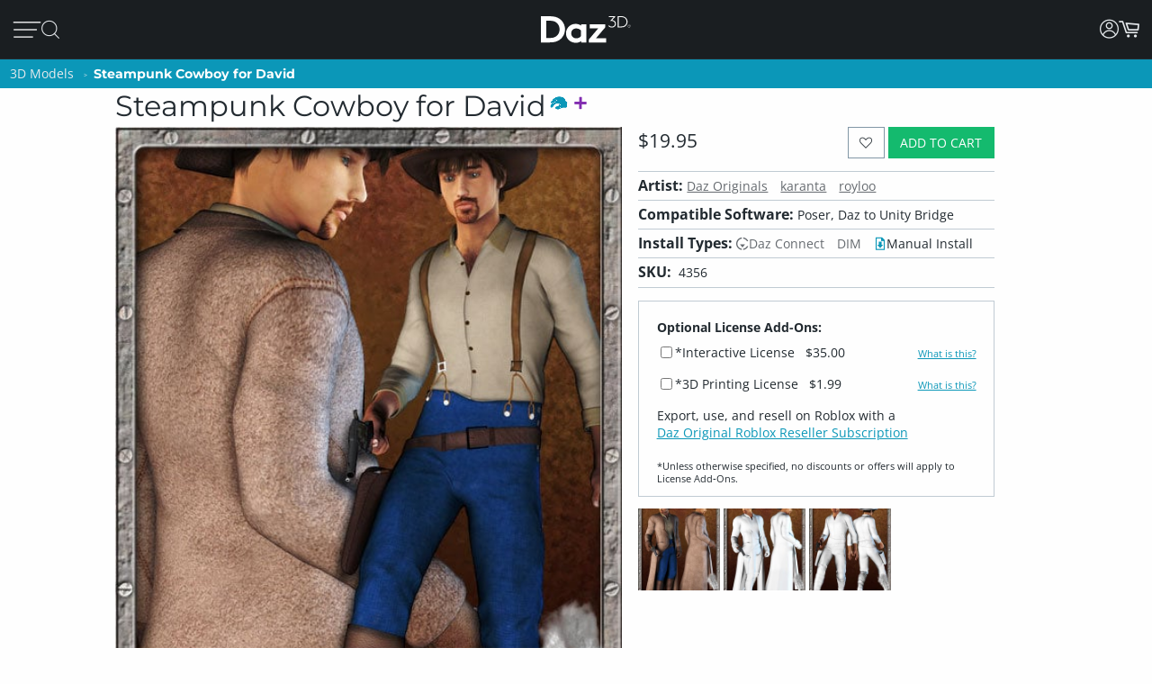

--- FILE ---
content_type: application/javascript; charset=utf-8
request_url: https://www.daz3d.com/dazstatic/slab/getSorts?all=true&jsonp=true&compress=true
body_size: 278535
content:
daz.filter.loadRemotePart("Sorts",{"_hash":"87a986d1241ce6d7102749679a18cecc_c","date":"/vgG/fgG/PgG5fgG4PgGyPgGxPgGv/gGtPgGsfgGo/gGofgGoPgGn/gG/PcG4vcGlPcGxvYG9tcGifoG6vkG6fkG5/kG5vkG4/kGyfkGm/kGiPkGgfkG1vgGtfgGs/gG9vkG9PkG8fkGrfkGmPkGi/kGhvkG9PgG5vgG5PgG4vgG1fgG0PgGxfgGxfkGtvkGpPkGofkGmvkGjfkG8fgG4fgG2fgG0fgGw/gGwvgGu/gGtvgGgvoGgfoGgPoG+vgG+fgG6vgG6fgG6PgGyvgGx/gGxvgGwfgGvPgGlvgG+vcGyfAGkPoG+PkG9fkG8vkG7/kG5PkG4PkG3/kGtfkGtPkGo/kGj/kGjvkGm/cGmvcGmfcG+fYGr/gGp/gGnvgGnPgGm/gGmvgGjfgGi/gGh/gG8/cGz/cGj/cGjPcGz/AGmfkGivkGifkGh/kG8/gGpvgGmPgGjPgGhPgGgPgG5fcG4fcG/PMG5dgGovkG8fcGnfcGnPcG7vYG6vYG6fYGl/gGlfgGlPgGj/gGhvgGhfgG//cG/vcG/fcG9/cG7fcG6/cG6fcG1fcGtfcGkPcG9vcG9PcG8vcG7/cG4/cG4PcG3PcG2/cG2vcG2fcG0vcG0fcGs/cGr/cGvfgGuvgGsvgGrvgGqvgGpPgGmfgGkfgG3fcG1/cG1PcG0/cGovcG/PYG+/YG9vYGp/cGpvcGpPcGnvcGmPcGl/cGk/cGkvcGi/cGivcG9/YG7/YG1vYGwPAG3vgG3PgG2/gG2vgG1/gGrfgGrPgGq/gGnfgGkPgG8PcG7vcG6vcG5vcGifgGiPgG0PcGyvcGt/cGo/cGoPcGn/cGjfcGhvcG//YG/vYG9PYG8fYG6PYGyPYGk/YGzPUGxu4G9+wGvOQG+PYG9fYG8/YG8vYG5/YG5vYG5fYG4/YGwPYGtvYGr/YGqPYGnfYGj/YGt/gGovgGg/gG+fcG9fcG7PcG1vcGrvcGrfcGrPcGq/cGqvcGqfcGqPcGzPcGyPcGx/cGxPcGsvcGsfcGsPcGlfcGkfcGhfcGg/cGgvcG+vYG6/YGpfcGofcGh/cG7PYG5PYG4vYG4PYG1PYG0/YG0PYGzvYGyfYGw/YGwfYGo/YGkvYG2/YG0vYG0fYGzfYGy/YGxPYGwvYGvPYGufYGpfYGoPYGmfYGlvYGwfAG3/YGsPYGrfYGofYGmvYGmPYGlPYGjfYGifYGhPYGgvYG9vUG8vUG1PUGuPIG2PcG8PYGpvYGn/YGl/YGjvYGi/YGivYGhfYGgPYG+vUG9PUG7/UG6PUGtvUG3+kG7fYGu/YGuPYG9/UG8fUG7PUG6/UG6vUG5/UG2vUG2fUG2PUG1/UG0vUG0fUGz/UGxfYGtfYGpPYGhvYGg/YG4PUG3/UG2/UGzvUGzfUGyvUGxfUGuvUGo/UGhPUG8vQG6PcG5/cG3vcGzfcGiPcGyvYGx/YGsvYGrvYG+/UG+PUG9fUG5fUG5PUGufUGuPUGt/UGxPMGxfcGvvcG2fYGovYGm/YGyPUGx/UGxvUGw/UGwvUGwfUGvfUGu/UGtfUGs/UGsvUGqPUGp/UGpvUGpfUGn/UGnPUGy/cGyfcGv/cGvfcGvPcGu/cGuPcGtvcGtPcGjvcGgfcGuvYGt/YGkPYGv/UGmfUGmPUGjfUGhvUGhfUGgfUG4fQGzvcGlvcG3vYG3PYG2vYG1fYGvfYGqvYGqfYGp/YG/PUG8/UG8PUG1fUGsfUG/PQG6fUGy/UGyfUGxPUGsPUGr/UGrPUGqfUGovUGoPUGm/UGlfUGj/UGivUGifUGiPUGgPUGt/QGu+sG1/YGjPYG7vUG7fUGlPUGk/UGh/UG+/QG+vQG+fQG9vQG9PQG8/QG8PQG7PQG4/QG4vQG0PQGwPQGnfUGmvUGlvUGkvUGkfUG7/QG4PQG3/QG3vQG3fQG3PQG2/QG2vQGzPQGp/QG1+0GifcGgPcG/fYG2PYGzPYGtPYGs/YGiPYG+fUG3fUG3PUG1vUGvvUGvPUGg/UG7vQGu/QGtPQGnPQGnPYGrvUGq/UGjvUGjPUGgvUG//QG+PQG6/QG2PQG1/QG1fQGz/QGzfQGtfQGs/QGpvQGj/QGl/UG/vQG9/QG5/QG0/QG0vQGyvQGyfQGyPQGxvQGxfQGvfQGuvQGsvQGsfQG8vMG7/MGqvUG2fQG1vQG1PQG0fQGvvQGuPQGr/QGrvQGqPQGpfQGovQGofQGoPQGjvQGxvMGlfYGkfYGgfYGl/QGlvQGk/QGkfQGjfQGjPQGgfQG9/MG9fMGyfMGyPIGxPIG9PEG8+oG6vQGx/QGxPQGw/QGwvQGv/QGvPQGrfQGrPQGqvQGo/QGn/QGm/QGmPQGlfQG5fMGzPMGv/MGvvMGovMGy/QGhvQGhfQGg/QGgPQG//MG+fMG6vMG5/MG5PMG4vMG3vMG2vMG0fMG9fIG7vIGp/IGi/QGifQGiPQGh/QG/vMG/fMG3/MG1fMGz/MGzvMGzfMGy/MGvfMGuvMGrfMG6/IG4PIGivQG+vMG7vMG6/MG4PMGyvMGyPMGwfMGu/MGs/MGpvMGkPMG2/EG/fAG//UG/vUG/fUG4vUG4fUG3vUG0/UG0PUGrfUGpPUGnvUGkPUG3fMGhPMGufIG1fAG1PAG0/AGi/UG9fQGq/QGnvQGnfQGmvQGmfQG8fMG6fMG6PMG5vMG1/MGt/MGsPMGr/MGrPMGqvMGqfMGjfMGtfMGtPMGsvMGpfMGpPMGo/MGoPMGn/MGm/MGmvMGmPMGk/MGiPMGh/MG7/IG1PIGpfIGpPQGlPQG+/MG9vMG7fMG7PMG3PMG2/MG2PMGwPMGsfMGrvMGgvMG5fIG5PIGoPIG7fQGx/MGxfMGw/MGufMGuPMGq/MGqPMGp/MGl/MGkfMGjvMGgfMG4vIG2vIGh+8GzvQGwfQGufQGtvQGsPQGqfQGhPQG9PMG4/MG2fMGwvMGnfMGkvMGmfMGlvMGlPMGjPMGivMGifMGhvMGhfMG/vIG/fIG+fIG9/IG9vIG4/IG3/IGyvIGu/IGnvMGnPMGlfMGgPMG//IG/PIG+/IG9PIG6fIG6PIG5/IG0fIGz/IGzPIGwfIGtvIGjvEGofMG4fIG3fIG3PIG2fIG0vIG0PIGzfIGyfIGt/IGtPIGs/IGr/IGrvIGlvIG//EG3vIGy/IGwvIGwPIGvfIGvPIGuvIGtfIGsvIGsfIGrfIGq/IGn/IGi/IGv/EG//AGp+0G1eEGi/MG7fIG5vIGsPIGqvIGqPIGo/IGnfIGlfIGivIGhPIG5PEG+/AG+vAG0vAG2uIGj/MGg/MGpvIGpPIGovIGofIGnvIGlPIGkvIGiPIG+/EG9vEG5/EGkfIGj/IGh/IGhfIGg/IGgvIG+PEG9/EG9fEG8PEG7fEG6fEG4fEG8+8GxvIGk/IGjfIGjPIGifIGgPIG/vEG/PEG7vEG5vEG4/EG4PEG3/EG3vEGzvEGw+wG1vMG1PMG0/MG0vMG0PMG+PIG8fIG8PIGzvIG/fEG0PEGz/EGtfEGo/EGiPEGwvAGx+8Gxu8Gku4Gke4GkO4GjvIGhvIG+fEG8fEG6/EG6vEG4vEGuPEGt/EGr/EGnvEG3e8GvvIG8/EG5fEG3fEG2fEG1fEGzfEGyfEGxvEGxfEGufEGs/EGsPEGqPEGifEG/vAG7vAG6/AGiOUG8/IG7PIGx/IGgfIG2vEG1PEGzPEGw/EGsfEGrPEGq/EGpvEGkPEGhvEGrvEGrfEGlvEGkvEGjfEGjPEGi/EGh/EG7fAG6PAG5/AG4PAG3/AG3vAG3PAGzPAGsvEGl/EGhPEG+fAG9fAG8/AG7PAG6vAG5vAG4vAG1vAGyvAGxPAGw/AGv/AGnfAG6PEGpPEGlfEGivEGhfEGgvEG+PAG9/AG9PAG7/AG6fAG2/AG2vAG2fAG2PAGzvAGy/AGyPAG8vEGyPEGovEGgPEG5PAGuvAGufAGuPAGsfAGsPAGr/AGqPAGo/AGovAGjfAGjPAGw/IGkPIG2PEGwvEGrvAGrfAGrPAGqvAGk/AGkvAGkfAGhPAG/e8G/O8G0u8G0e8GtvEGtPEGkfEGj/EG8PAG1/AGl/AG1u8GzO8GwO8Gu+8Gme8G1+4Gj+0GlecGkucGkOcGj+cGxfIGv/IGrPIGnPIGm/IGmvIGmfIGmPIG+vEGtvAG7+8Gve8Gp/AGpvAGpfAGpPAGofAGn/AGmvAGmfAGlvAGjvAG/u8G4O8G2+8G1e8Gv+8Gue8Gte8GtO8G+eYGgfEGlPAGj/AGi/AGifAGiPAGhvAGg/AG+O8G9+8G8e8G6+8G2e8Gze8GuO8GmO8Gl+8G+O0Gs+cG3PEGy/EGyvEGwPEGvvEGvfEGu/EGoPEGn/EGnfEGnPEGm/EGmvEGmfEGmPEGzfAGse4G7PEG0/EG0vEG0fEGxPEGuvEGqvEGqfEGofEGk/EGg/EG/PAGju4GvucG9+YGtOYGlOYG7/EGx/[base64]/u4G/e4G9e4G6O4G5u4G3+4G1u4Gw+4Gwu4Gwe4GwO4G8vAG8fAG5fAG4/AG3fAG0PAGx/AGxfAGvfAGs/AGsvAGoPAGm/AGlfAGivAGo+UG4fAGhfAG3+8Gpu8G+O4G9+4G8O4G7O4G4u4G0u4Gye4Gve4G4OwGzu8Gvu8GlO8GhO8Gg+8Ggu8G9u4G2u4G2e4Gyu4Gue4Gtu4GtO4Gnu4G3+wG3e4Gv+4GvO4Gje4Giu4G/O0G6+0G6O0G5+0G3u0G1e0GmOwG+usGlOkGnM4GnvAGh/AG6u8Gn+8GgO8G8+4G1e4G1O4G0+4Gu+4Guu4G7O0G/OYG7u8G6u4G5+4G5O4Gxe4GmO4Gi+4Gie4GiO4G7u0G6u0G6e0G4+0G4O0G3+0G7O8G9O4G7+4G7u4G2O4G5u0G3e0G0e0Gye0GyO0GwO0Gv+0GtO0Gs+0Gq+0G9O8G4e8GxO8Gse8Gre8Gnu8Gi+8GiO8G/+4G++4G6e4G3O4GyO4Gvu4G2u0G9usGtfAGqfAGgvAGgfAGgPAG/+8G++8G+e8G5+8G5u8G1+8G0+8Gge8G7e4Gl+sGlusGlesGnOcGo+8G8O0G7+0G2e0G1u0G1O0Gzu0Gze0Gvu0Gve0Guu0Gpu0GjO0GwuoG4+kG3O0G2O0Gz+0Gyu0Gwe0GvO0Gt+0Gqu0Gqe0GqO0Glu0Gku0GweoGieYGsO8GkO8GxO4G5e0G2+0GoO0Gie0G/OwG++wG+uwG+ewGq+wGy+oG8+YG8+0G8u0G8e0Gpe0Go+0Gju0Gi+0Gg+0G9ewG9OwG5ewGvuwGgOUGy+8GyO8Gj+8G/[base64]/uQGhu0G7OwGyewGyOwGv+wGuuwGuewGuOwGtuwGsuwGsewGpOwGjewG5O0G6+wGzuwGvewGvOwGt+wGoOwGk+wGg+wG/[base64]/OsG8+sG8usG4+sG0esGkuEGp+wGl+wGluwGj+wGhOwG8OsG3+sG2esGyesGyOsGwOsGveoGmOoG9eQG0+wG7+sG7esG6usG4usG3usG1+sG1OsG0usGy+sGwusGv+sGiusGk80Gtu0Gje0GiO0Gh+0GgO0G/+wG5OwG3uwG0uwG+esG6esG6OsG4esG1esGnOsG0ewGguwG/esG3esG2+sG0+sG0OsGz+sGyusGx+sGxusGxOsGw+sGvusGsesGu+0Gsu0Gz+wGzewG+OsG5usGt+sGtusGr+sGrusGoesGnesGp+kGgewGgOwG/[base64]/OoG++oG6OoG5+oG2uoGlucGm+wGkesGiOsGhOsG/+oG/[base64]/eoGsOoGr+oGk+kG+ugG8OoG6eoGxuoGxOoGu+oGt+oGtuoGteoGruoGq+oG9ukG1ekG5+gG1OgGp+YGxuAG3+oG3uoG3eoG3OoGx+oGw+oGv+oGuuoGreoGp+oGk+oGieoGlekG5egG7eoGzOoGyeoGwOoGvuoGuOoGqeoGqOoGpOoGouoGm+oG3ekG8egG/OcGzusG+OoG0eoGsuoGoeoGnuoGluoGleoGkeoGkOoGh+oG/ukG7ukGpukGlOoGj+oGjeoGiOoGhuoGheoGhOoGg+oGguoG+OkG0+kG0ukGzOkG6ugGu+gG8ecG9+QGxNwGousGoOsGo+oGoOoGjOoGi+oGgOoG/ekG/OkG++kG+ukG+ekG6+kG6ekG8+kG6OkG5ukG5ekG5OkG4OkG3ukG3OkGzukGzekGr+kGlukG+egGgeoG9+kG8OkG7ekG2+kG1+kGyukGx+kGu+kGuekGt+kGq+kGn+gG9ucGgOYG/[base64]/ugG9OgG8+gG6OgGv+gG/NcG0OoGz+oGzuoGzeoGseoGrOoGquoG/+kG5+kGtekGo+kGoukGoOkGnukGm+kGn+YG2ekGjukGjekGjOkGi+kGg+kGgukG/[base64]/ecG7ecG6+cGwuYGqOYGueoG7OkGo+gGkugGjugGiOgG/+cG9OcG7+cG7OcG4+cG2+cG1ucGu+cGuucG4eYGnOUG2eAG9OkG4ukG4ekGsukGpOkGoekGn+kGnOkG2OgGqugGoOgGi+gGiugGiegG/ucGtuYG0ekGxukGxOkGwekGvukGvOkG8+cG6ecG2ecG2OcG0+cG0OcGz+cGsOcGoOcGnecG3uYGtukGtOkG1egGs+gG6ucGzOcGuOcGtucGtecGtOcGpecGjucGh+cGhucG2+YGtOUG9OQG3OAGy+kGwOkGuukG/egG/[base64]/uYG4uYG3eYG3OYGyeYGs+YGrOYGqeYG3eUGqeUGgOIGjOEG1ugGuOgGjegG+ecG9+cG6OcG4ecG4OcG3ucG3ecGzecGuecGpOcG2uYGx+UG5OgG2egGxegGvOgGmOgGl+gGlegG+ucG7ucG5+cG5ecGyOcGsucG/+YGp+gGkecGiucGgOcG/[base64]/+IG/+AGqOgG9ecG2ucG1+cGqOcG7+YG7OYGi+YG0uUG0eUGkOUG/OQG++QG+uQGjOcGi+cGvOcGhecGgecG++YG+OYG7eYGuOYGo+YGouYGneYGj+YGjeYG+uUG9eUG5OUGxOYGl+YGluYG/+UG/[base64]/eQG7+QG7eQG7OQG6OQG2OQG0eQGx+QGvuQGveQGu+QG6uQG3uQG0+QGtOQGsuQGq+QGqOQGp+QGpeQGouQGoOQGpuMGwOYGhuYGhOYG5uUGruQGnuQGneQGmuQGkOQGh+QGguQGgeQG9eMG3+MGlOUGuOQGr+QGnOQGjeQGiuQG/eMG+eMG8uMG8eMGy+MGuuMGsOMGmeMG0eIGzeIGteEGpdkG/uUG9+UGz+UGzeUGzOUGwuUGweUGuOUG3OQG2uQGo+QGhuQGg+QG2+MG0+MGouMG++UG8OUG7OUGtuUGouUGoeUGnuUGjOUG7uQG6eQG5+QG5uQGuuQG/OMG++MG6OMG5eMG6OUG5+UGyOUGu+UGuuUGueUGneUGleUG/+QGreQGoeQGheQG9uMG1OMGzuAGzOAG9tUG9OMG8+MG5+MG5uMG5OMG4uMG2OMGuOMGt+MGtuMGs+MGo+MGoeMGoOMG+OMG9+MG7uMG6eMG3uMG1+MG1uMG0uMG0eMGz+MGqOMGn+MGneMGhuMG3OMG1eMG0OMGzuMGzOMGyeMGxeMGxOMGrOMGnOMGiuMG/OIG9eIG9OIG3OIG1+QG1uQG1eQG1OQG0OQGmeQGjOQGi+QG7OMG6uMGvuMGueMGq+MG+uIG1OIG0+IG0uIGs+IGueAG8eQG8OQG4uQG4OQGzeQGwOQGueQGseQGm+QGkeQGieQGxuMGjuMGjeMGjOMG0eEGwuEGp+AGg+UG9uQG0uQGxeQGquQGqeQGpuQGmOQGgOQG/+MG/uMG8OMG7+MG6+MGwuMGgOMG/[base64]/[base64]/uEG8OEG7uEG4eEG2eEG2OAG1+AGwOAGseIGnuIGm+IGgeIG+uEG+eEG+OEG9eEG8eEG6+EG6eEG5OEG3OEG0uEG0OEGxeEGweEGkOEGiuEGxOAGk+IGv+EGs+EGq+EGquEGqeEGp+EGpeEGouEGn+EGkeEGj+EG/OAG8uAG4uAGyOAGseAGsOAGneAG+d8GrdwGm9kG8OIG7+IG7uIGquIGkeIGi+IG4+EGm+EGmuEGmeEGjuEGjeEG1OAG0OAGnuAGnOAGmuAG/N4G6uIG/OEG++EG9+EG7+EG5+EG5uEG5eEG4uEG3+EG3eEGuOEGt+EGnuEGneEGnOEGhOEGoOAGz+IGx+IGveIG2uEGpOEGo+EGiOEGg+EG/uAG++AG+eAG5uAG5eAG3+AG3eAGw+AGweAGs+AGsuAG+t4G5d4G494Gw9AG6OIG5+IG5uIG5eIG3eIGwuIGkOIGj+IG/+EG8uEG4OEG1OEGyeEGtuEGreEGrOEG9OAG8+AGy+AGu+AGuuAGjuIGjeIGheIG7OEG6OEGw+EGuuEGueEGleEGguEG+uAG+OAG9+AG6+AGr+AGpuAGpeAGouAGmOAG+98GqeIG/eEGvOEGtOEG7OAG4+AG2uAG1uAGx+AGvuAGvOAGt+AGtuAGteAGruAGqeAGg+AG/N8G9d8GzuEGh+EGgeEG7uAG7eAGxeAGuOAGpOAGoeAGieAGheAG/[base64]/94Gw94GtNkGwuAGleAGlOAGst8Gi98Git8Gg98G/d4G994G9d4G4d4Gvd4G9N0GutwGl+EGluEGk+EG6eAG6OAG5OAG4eAGmeAGiOAG/98G/[base64]/t4G9N4G894G8d4G2N4G194G/[base64]/[base64]/N0G0N0Gjd0G+9wG4NwGqtwGiNwGk9kG/8wGs94Gnd4G/d0G+N0G1d0Gwd0Gv90GnN0Gm90Gmt0GmN0Gj90G+NwG9dwGtNwGi9wGw9sGv94GiN4Ght4Ghd4G9t0GyN0Gx90Gxd0Gw90Gwt0Gq90Gjt0Gid0GktwGg9oGvN0Gqd0GlN0GkN0GjN0G99wG89wG8dwG3dwG2dwG2NwG19wGydwGkNwG89kGmdkGrN4Gmt4Gl94G/twG/dwG/NwG4dwG2twG0dwGytwGrtwGndwGl9wGltwGk9wGj9wG/NsG9NsGl9kG790G7t0G590G5t0G5N0G490G4t0G2d0Gyt0Gmd0Gk90G9twG9NwGv9wGyNoG49cG6d0Gut0GsN0Gl90Gld0G69wG6twG6dwG6NwG3NwG09wGhtwG+NsGu9sG/tYGsNYGrdMGwc0G5dwG1twGvNwGq9wGqdwGodwGntwGhNwGgtwGgdwG/tsG/[base64]/toG/doG/NoGtdoGt9wGs9wGldwG9dsG89sG8tsG8dsG1NsGtNsGotsGlNsG6toG6doGvNoGq9gGr9wGpNwGm9wGidwGs9sGptsGntsGndsGktsGjNsGgdsGl9oGk9oG/9kG+9kGrNkGk9gG7dsGudsGrdsGh9sGg9sG4doG29oGutoGptoGitoGidoGgtoG/dkG89cG7NsGtdsGp9sGoNsGn9sGtNoGs9oGrdoGq9oGqdoG/[base64]/9oG+9oGltoGjtoG/[base64]/9gG/tgG/NgG99gGzNgGy9gGydgGv9gGuNgG7NgG59gG5NgG49gG4NgG3dgG2dgG1NgGw9gGu9gGutgGudgGttgG2tcGm80GhbcGr9oGpNoG+tkG9tgG9dgG1tgG1dgG09gG0tgGvdgGr9gGrNgGltgGidgGhtgG9NUGntkGmtkGlNkGitkGg9kG/dgGtdgGtNgGs9gGstgGsdgGrdgGkNgGitgGiNgG/tcGvtcG69gGoNgGn9gGntgGm9gGmNgGktgGj9gGh9gGgtgGgdgG7tcG5NcG2NcG19cGu9cGutcGmtcG4NYG5NAGpsQGosgG198GrtkG4tgG39gG3tgG2tgGvtgGrtgGo9gGotgGl9gG/9cGt9cGttcGmdcG+dIGqtgGqNgGp9gGptgGpNgGjdgG/dcG8dcG6NcGrdcGpNcGotcGktcGjdcG89YG8tYG8NYGz98G7NcG6tcG0NcGztcGr9cGptcGpdcGoNcGj9cGjtcGhNcGgtcG/[base64]/[base64]/[base64]/9UG/tUG/dUG/NUG5dUGztUGwNUGu9UGsdUGmtUGhdUG6dQGktQG6NMG2t8G+tUG+dUG+NUGt9UGttUGtdUG8dQG7dQG69QG59QG9tMG8dMG7tMGzNMGutMGtdMGstMGnM0GtMkG/cgGncgG7tQG7NQGlNQGj9QG2tMGr9MGptMGodMGntMGmdMGiNMGh9MGhNMG/9IG/dIG9NIGrNEGqdEGp9EGptEGpdEGwdAGptAGjNQGz9MGztMGw9MGuNMGttMGsNMGqNMGo9MGoNMGndMGmtMGldMG/tIG8NIG79IG5tIG4NIGuNEGt9EG29YG2tYGxNYGudYGtdYGr9YGotYGiNYGutUGudUGstUGk9QGkdQGkNQGitQG+NMG09MGzdMGrtMGpNEG/dAGrs0G/[base64]/MgGltYGgtYG89UG/dQG/[base64]/9AG8tAG8NAGzdAGwtAGvtAGvdAGvNAGmtAGo8sG48UG0tAG0NAGzNAGpNAGo9AGotAGntAGm9AGjdAGg9AGgtAG+s8G+c8G+M8G7s8G688G2s8G2M8G0M8Gvc8G+c4GrdEGq9EGqtEGntEGitEGidEGiNEG9dAGtNAGrdAGn9AG/88G388GzM8Ghs8GvcUGu8UGlsEGr8AGqNEGn9EGgdEG39AG1tAG1dAG0dAGgdAGgNAG4M8G2c8G1c8G1M8G0s8G0c8Gzs8Gzc8Gyc8GyM8GmNMGl9MGltMGkNEGj9EGg9EGgtEGgNEGytAGwNAGv9AGoNAGndAGjtAG/M8G988G8c8G788GwcQGp8QGkMAGq9MGkdMGj9MGhtMGg9MGgtMGgdMG8dIG6tIG6dIG5NIG8dEGvdEGr9EGk9EGjNEG/NAG59AG49AG3tAGt9AGs9AGodAGnNAGitAG7c8Gts8Gm88G4c0G69IG29IGndEG/tAG9tAG69AG4NAGrtAGq9AGmdAGmNAGkdAGhdAG5s8Gqs8Gj88G9c4GzM4Gh84G/NIG+tIG19IG1tIG1dIGw9EGwdEGrtEG9c8G9M8G888G8s4Gn84GpcwGuMsGt8sGr8sGq8sGqssGp8oGgsYGytEGydEGutEGttEGsNEGhtEG+dAG+NAG6NAGztAGydAGyNAGxtAGuNAGstAG/c8Gpc4Gns4G/sgG/[base64]/s8Gt88Gos8G9M4Gtc4GtM4Gms4Gk84G/[base64]/c0G/M0G+80Gyc0Ghs0G/swG1NAG09AGxNAGttAGsNAGlNAGktAGjNAGi9AGidAGh9AGhtAG6c8GuM8Gh88GmM4Gl84GvM0GtM0Gr80GrsgGgMcGldAG6M8G5M8G488G4s8G/M4Gzs4Gqs4Gp84Gps4GpM4Gnc4Gks4GiM4GgM4G/[base64]/MwG5swGv8wGvswGqcwGwMsGvMsGg8sGqc8GqM8Gpc8Go88Gy80GpM0Gks0GjM0Gis0G9cwG78wG68wG48wGxswGwcwGm8sGmssGmcsGnMkGmMkGuMcGxqwGkM8Gjc8Gic8Gg88Ggc8G/84G/c4G5c4G3s4Gy84Gw84G+c0Gqc0Gns0Gl80Glc0G88wGy8wG4ssGussGucsGsMsGkcsGhc8GgM8G/[base64]/ssG/csG/MsG+8sG480G/[base64]/8oG/MoG9coG7coG6coG4soG28oG08oGqsoGpsoGocoGoMoGlsoGjsoG6ckG5skG4ckG3skG6csG5csG0ssGycsGx8sGgcsG88oG6MoG0coG0MoGvcoGtsoGrsoGrMoGq8oGqMoGpcoGpMoGwswG9ssG3ssGyMsGl8sGlssGlcsGlMsG/[base64]/[base64]/soG+soG9soG6soG58oG3soG1coG1MoGx8oGxcoGxMoGn8oGkcoGt8cGhccGpsUGpcUGpMUG8coGucoGtMoGs8oGsssGw8oGwMkGsskGq8kGqskGqckGjckGhskG/[base64]/8cG+scG+ccG9ccG7ccG58cGlMcG/cYG1MUGn8AGvskGu8kG68gG28gG2sgG2cgG2MgG1cgGzMgGt8gGtcgGtMgGrMgGnMgGi8gG/[base64]/[base64]/4FyeQGs9IGxcgGs8gGocgGk8gGvccGqscGnccG+MYG6cYG5sYG5MYGxsYGpcYGzcgGjsgGh8gG6ccG5scG3McGwscGvscGtccGtMcGsscGh8cG9sYG3sYGycMGicIG/MEG0NIGvcgGvMgGj8gGhMgGg8gG/scG8scG08cG0ccG0McGzscGy8cGyccGx8cGmccGkMcGrcgGqMgG0scGmscGmMcGkccGjMcGi8cG/[base64]/8UGtMUGjdIG48cGzMcGwMcGuccGsccGsMcGrccGjscG28YGysYGo8YG6MUGm8UG27cGnMcGlscG7MYG2sYGn8YGnMYGicYGh8YGhcYGhMYG/MUGq8UGlsUGj8YGjsYGisYG9MUG8sUG8MUG6sUG38UG3sUG3cUG2sUG0sUG0MUGz8UGzMUGi8QGq8cGrsYGosYGmsYGi8YG/cUG2MUGxcUGwMUGs8UGlcUGlMUG2MMGtscGiccGiMcGhscGhMcGg8cG/MYG+cYG98YG8cYG0MYGzsYG88UGucEGlcEG48YG18YG1sYG1cYGkcYG8cUG7cUG1cUG08UGyMUGx8UGxsUGisUGw8MGwcMGwMMG/8EG29EGvcYGusYGuMYGtsYGtcYGpsYGncYGgcYG+MUG28UG2cUGv8UGq8YGpMYGnsYGmcYGmMYGlsYGlcYGlMYGjMYGg8YG/[base64]/cQG/MQG7cQG68QG5MQG48QGpcQGysMGhdIGnMUGk8UGhMUG/[base64]/MMG58MG5sMG18MGz8MGxcMGr8MGoMMGksMG/sIG98IGncEG3LkGksUG98QG5sQG5cQG3cQG3MQGx8QGwsQGusQGucQGtsQGtMQGssQGmMQGosIGocIGoMIGjcUGjMUGi8UGicUGhcUG+sQG7sQG4cQG1cQG0sQGw8QGqcQG/cMG28MGvdIG+MQG6MQG1sQGysQG8MMG68MG6sMG6cMG3cMGzsMGxsMGzcAGoLgG/qAG/8QG8sQG7MQG38QG2sQGuMQGt8QG/sMG0MMGpcMG2cIG1MQG08QGzcQG2cMG1sMGsMMGqcMGjcMGicMG/[base64]/8MG7sMG7cMGusMGtcMGssMGrcMGg8MGgcMG/MIG1sIGlb0G298G3MMG1cMG1MMG08MG0sMGq8MGqsMGp8MGpsMG/[base64]/[base64]/[base64]/MAG+MAG8cAG8MAG38AG3MAGxMAGw8AGwMAGvL8GnrgG/[base64]/sAG+sAG+cAG9sAG9cAG5cAG48AG4sAG08AG0sAGxsAGp8AGm8AGtL4Gl70GprwGucAGqcAGoMAGncAGmcAGmMAGlcAGhMAGg8AG/L8G+r8G978G5L8G378Gi78G9L4Gyb4Gqr4Gv8AGtcAGrMAGqMAGpsAGhsAGgsAGgMAG/78G/[base64]/L4Gwr4Gwb4Gv74Gu74Gsr4Gpb4GpL4Go74Gor4GnL4Gmr4G5b0G4b0G/r8Gx78G+L4G9r4G9b4G874G5r4G5L4Gyr4Gm74GlL4GkL4Gj74GjL4Gi74Gg74G/[base64]/70G/r0G+r0G470G4r0Gx70Gur0Gtr0GlL0Gkr0G+LwG7b0G7L0G3b0G2r0G2b0G2L0Gy70Gvb0Gob0GoL0GmL0Glr0Gj70Gib0G/7wGz7wGzbwGurwGmbwG370GxL0Gwb0Gu70Gtb0GqL0Gi70Gir0GiL0Gh70G/[base64]/[base64]/LwG+7wG97wG47wG27wGkLwG27sG2bsG2LsGsbsGmrsG5LoG0roGvbkG6LwG57wG5bwG5LwG4rwGw7wGpbwGkrwGkbwGj7wGjbwG67sGwrsGwbsGv7sGursGubsGtrsGs7sGrrsGmbsGkLsGjLsG6LoG/bkGybgGhbIGsK8Ghr0G6L0G0L0Gzr0Gq70GjL0Ghb0GhL0G8rwG8LwG67wG2bwGzLwGybwGwrwGn7wGhrwGhbwG6LsG5LsG4LsGuLsGiLsGubAGrrAGqrAG0aMGvtIGwtIG7LwG5rwG3LwG2rwGvLsGsLsGn7sGnLsGmLsGl7sGh7sG/boG9boG47oG3LoG2boG2LoG1roGvrgGltkF+bwG4LwG1rwG0rwGnrwGi7wGiLwG4rsG3rsGzLsGyrsGxLsGp7sGorsGlLsG+7oGproG9rkG9bkG8LkGlNIGobsGoLsGnrsGj7sGibsGgbsGgLsG/LoG+LoG9roG7roG7boG6boG4roG2roG17oG07oGuLoG+7kG7rkG67oG6roG57oG4LoG37oG1boGu7oGs7oGn7oGnLoGmboG/[base64]/bYG/LYGzKwG4bsG0LsGzrsGtbsGsrsGqrsGm7sGirsG+roGpLoGo7oGoLoG5bkG8LgGubgG1qwGrroGrLoGlLoG6bkG57kG37kGs7kGsLkGr7kGrrkGmrkGiLkGh7kG9rgG8rgG7bgG7LgG/bcG2N8GyLsGx7sGvbsG+boG7LoGrboG27kG2rkG2LkG1bkG1LkG0bkGz7kGzrkGyrkGtrkGprkGlrkGirkGibkGhbkGrLgGgrIGrK8Gk7sGkrsGhLsGg7sG8boG77oG5roG5boG3roG27oGtboGqboGqLoG77kG0LkGtLkGsrkGoLkGza4G+9EG/7oG/roG9LoG87oG8roG8LoGsboGy7kGwbkGo7kGmbkGmLkGl7kGlbkGgbkG6akGybkGu7kGk7kGkrkGj7kGi7kG+bgG6LgGxbgGw7gGuLgGt7gGnLgGvrcGpLUGs6gGuJYG/NEGxdoFsdoFr9oFz9gF/tcF69cF6tcF6dcF6NcF5tcF5NcFstYFoboG/LkG7LkG67kG5rkGxLkGw7kGwrkGwLkG/bgG/[base64]/LcG+LcG9rcG8LcG3LcG1bcG0rcGr5UGy98GodIGhrkGwLgGmLgGlrgGi7gGh7gGhLgG8rcG37cGy7cGybcGx7cG46gG97cG7rcG5rcG5LcG47cG4LcGvLcGoLcGkrcGn7YG46kGiagGkKYGldIG/7gG/[base64]/7YG+7YG+LYG1rYGrLYG/LUG+7UG+bUG7bUGrbUGp7UGoLUGkLUGj7UGhKIGwuQG69EG+bcGwLcGubcGuLcGr7cGqbcGnbcGj7cG6rYG1bYGqbYGzrUGrrUGqLUGprUGn7UGiLUGh7UGgrUG/rQG3agG8tEGt7UG+rcG9LcG4rcG4bcG3bcGw7cGu7cGurcGsrcGsbcGircG9bYG8bYGgLUG76gG3qgGyd8Gg7gGgrgG/7cG/rcG9bcG8bcG7bcG7LcG2rcG2LcGzbcGxLcGxLUGvrUGuLUGtLUGpbUGlrUGwbAGwLAGjKgG5aMG0dEG6rcG6bcG1LcGz7cGzLcGxbcGgLcG/rYG+rYG2LYGrbYGoLYGv7UGtbUGsrUGq7UG8rMG8bMG7rMG5bMGvagG09EG4LYG3rYG3bYG1LYGrrYGqrYGnrYG/[base64]/7QG/bQG+7QG+rQGl7QG+rMGjrMGiLMG3LIG+LEG5LEGqbAGqpkG9NEG8LYG17YGq7YG+LUGu7UG57MG5LMGz7MGzrMGjbIG/rEG+bEG4rEG1LEG6LAG0bAGzbAGw7AGtrAGs7AGj6EGiJYGsdIGh7MGr7IGjrIG/bEG/LEG97EG7LEG5rEG5bEG4bEGkrEGkLEGgbEGzrAGt7AGrLAGnLAGmbAGq68Gy64GxKUGyLAGx7AGxrAGxbAGxLAGwrAGurAGtbAGtLAGsbAGsLAGpbAGlbAGibAG968G/[base64]/[base64]/KoGz6oG5KkGw6kGgagGv6IGk6EGmZsG4KcG36cGx7MGrLIGpLIGlLIGvrAGvLAGuLAGrbAGkrAGkbAG8K4G7q4G2K4G064GyK4GlK4G0a0G+awG9qwG06wGv6gG/[base64]/[base64]/qwGx6sGv6sGvqsGvasGgKsGvqoGzakGi6gGs6IGnKIGmqIGmaIGm6EG8bEGorAGna0GzawGr6oGkKkG+agGtKgGkqgGjqgGyKYGm6UG+KMG2KMG1aMG1KMG06MG/aEGnqAGhKAGgKAGqp8GupsG8NEGuasGtqsGs6oGsKoG+KkGz6kGyakGsqkG86gGgKgG/acG6KcG4acGwKcGwKUGiaUG/6QG+qQGh6QG5ZkGhasGuqoGsaoGvqkGvakG8KgG56gGragGkagGtacGsqcGsacG0qYGz6YGvaUGh6UGgKUG3KQG26QG96MGxa0G2aoG2akG7agG7KgG6qgG5qgG5agG5KgGy6gG06cGyaUGv6UGjaUGjKUGi6UGgaUG/[base64]/tEGhKgGg6gGtKcGrqcGnacGxqYG+aUG96UG2qUGw6UGraUG7qQG7KQG6qQGrqQGwaIGuqEG+J0G4p0Go5sGtZoGgtIGvaoGtaoGzKkGyqkGv6kG16gGgqgGr6cGzqYGxKYGz6UGzqUGzaUGzKUGwqUGhqUG/KQGt6QGo6QGk6QGiqMGq6AG/[base64]/aIGuaIGk6AG2ZwGgo0Gy6kG+6gG+qgG96gGwqcGxaUGjqUGhaUG/[base64]/[base64]/[base64]/6EG/qEG+6EGsqEGsaEG7Z4G26MG0KMGraMG16IG1KIGzaIGzKIGj6IGjKIGiKIG/[base64]/aAG9aAG8KAG5aAG0aAG/5oGiNIG6KEGv6EGo6EGoqEGoaEGnqEGnaEGmqEGi6EGhKEG/[base64]/Z8G4p8G1p8Gx58Gvp8Gt58G+Z4G9p4G5Z4G4p4GyZ4GkNIG46AG4aAGm6AGmKAGlaAGlKAGkaAG/58Gu58GsZ8GrJ8G954G854G950Gy5sGlpcG75UGxdwFh6EG+qAGl6AGkKAGiqAGm58G9J4G5p4G0p4G0J4GyJ4G/KAG+6AG8aAG76AG7KAG6qAG6KAG5qAG5KAGzKAGyqAGjaAGqZ8Gp54Gpp4G2aAGxqAGv6AGu6AGuaAGuKAGsKAGrKAG+Z8G254G2J4GlJkGqZUGqJ8Gop8GjZ8Gi58GiZ8Gg58Ggp8G/[base64]/[base64]/ZsG6psG1JwGiJwG/psG/[base64]/[base64]/5kG+pkG5pkG4pkG3pkG8JgGvZgGuZgGuY8Gi5kGupgGsZgGjZgGipgGgpgGgJgG/JcG5ZcG3ZcG15cG7JYG+o8G7ZoG9JkGvZkGu5kGt5kGspkGgpkGkJgGj5gGi5gGh5gGqpcGipcG/ZYG7pYG5ZUGtpMG15kG0ZkGkZkGjpkGipkGgZkG9ZgGxJgGk5gGjpgGjJgGhJgG+5cG1ZcGweQGgZgG/[base64]/5QGz5QGgZQG/[base64]/[base64]/IwGn4wGm4wGlowGzYoG5okGjb8Gx44GlI4G340G0Y0GxI0Gv40GqY0Gp40GkI0Gi40Gio0G/owG3ZAGwY4Gl44G+o0G5I0Guo0GsI0GrI0Gk40GkY0Gho0G+owG94wG0ooG5YkG5I8GzY8GvI8GvI4GlY4G3Y0G3I0Gvo0Goo0G0YwGzowGzYkGto0GtY0Gso0Gr40Gq40Gqo0GqI0Gg40G+4wG6YwGsoMGr/4F6t0F2I0GhI0G/YwG+IwG84wG8owG8YwG74wG4YwG14wG1YwGu4wG+ogGtLEG+7AG140G040G+YwG34wG3IwG2owG2YwG1owGwYwGkowG/osGtYoGsY0GpY0Gl40GlI0G/4wG9YwG9IwG8IwG54wG4IwG3owG24wG2IwGhIsG54kGgo4G/40G4Y0GyY0Gjo0GoYwGoIwGnowGlYwGh4wGzdIGsIwGq4wGqYwGpIwGmIwGl4wGlIwGk4wGjIwGiIwGhYwGkt4Fst0FpI0GyIwGw4wGuYwGuIwGqowGoowGkYwGjowGi4wGhIwG9osG/IoG+4oGyYwGt4wGrIwGpowGjYwGgowGgYwG3IsG1IsGwosGvYsG/ooG/[base64]/YkG+4kG8YkG44kG+oQGhL8GnIwG9ooGxYoGxIoGwYoGwIoGuIoGh4oG+okG4IkG1okG4ocGgoUG8/8Fi/4F9IoG44oGhIoG/okG+IkG9okG7YkG7IkG4okG34kG2YkG4YcG5IkG3okG3IkG24kG2okGzokGuokGuIkGt4kGtYkGtIkGr4kG0bEGiLEGnIoGiIoG6YkG6IkG2IkG1YkG1IkGxYkGwIkGvokGvYkGmv4F3YoGtooGxIkGw4kGsYkGsIkGpYkGnYkGmYkGl4kGkokGjokG0f0F5/QFybUGm7EG5bAGw7oGwroG/4sG9YsGv4sGvosGs4sGsosGqYsG5IoG4ooGwooGv4oGvYoGhooG94kG9YkG9IkG4YkG5f4F5P4F4/4F4v4F4f4Fjr8GmbEG4rAGjYoGy4kGyokGxokGwokGq4kGoIkGiIkG//8FgP8F97UGvIkGu4kGookGnIkGk4kG/IgGgoQG94MGuIMGpYMG4IIG0IIG8YAGo4AG3/8FneMFxdEFltIG/4kG8IkG74kGz4kGzIkGuYkGrokGpokG8oMGgIMG04kG0YkGs4kGnokGiYkG/YgG+4gG2oIG0oIGm4kGi4kGuIYG94QG54QGjYQGgIQG9IMGgoMGkIIGzYEG7YAG8f8F34YGmYYGjoUGxYMG9IIG6IIG04IG9YEGuIEGmYAGhoAG8v8F6v8FrP8F1/UFgN4FssoGu7EG/rAG/60GwboGwLoGwYkGtokGrYkGrIkGqokGqIkGpIkGo4kGoYkGmokG/IYGsf8Fl/4FtfoFtPoFs/oF7vIF7fIF7okG6okG14kGv4kGqYkGkYkG+YgGyoQGwIQGtIQG2IIGhYEGn4kGlYkGkIkGj4kGjIkGh4YGl4QG0YIG4oEGy4EGtoAG9P8Fn/8Flv4Fj98Fk78GsokGlokGlIkG/4gG/ogG0YYG5YIG7IAG64AGhf8Fg/8F64MG+/8F7/8F5/8F5P8F4P8F3v8F3f8F3P8Fy/8FlP8F0LEGibEGv4AGu4AG6P8F4/8Fzv8Frv8FqP8Fjv8F5v4FptoF2oMGm4IGl4AG7v8F6f8F4v8F4f8Fuv8Fpv8Fo/8Fnv8Fi/8FpP4FyeAFyocG7IYG04YG2oUGoYQGnYQGkoQGkIQG7P8F7v4Fzv4Fy/4FqP4Fo/4F0d0FotIGgYAG8P8F6/8Fr/8Fof8Fm/8Flf8Fkv8Fj/8Fhv8F3LUGsP8Frf8Fq/8Fk/8Fkf8FkP8F8P4F7f4F5/4Fz/4FheAFvd8F/d0F5f8FhP8Fgv8Fgf8F+/4F8f4F0P4Fqf4Fnf4Fhv4Fl7wFxbEG9LAGvoAGlv8F//4F9P4F8v4F7P4F6f4F6P4F3P4F1v4F7oAG5v8FjP8Fiv8Fsf4FsP4Frv4Fpv4Fnt8Fgt8F0tUFs/8F3f4F2P4F1f4F0/4F0v4Fp/4F8v0F3vsF7PMFud8F+twFr7EG+bAGv7oGvroGwP8Fuf8FuP8Ft/8Ftf8FtP8Fsv8Fp/8Fpf8FpP8FmP8F3v4F2/4FrP4Fq/4FoP4Fnv4Fh/4Fh/0Fhv0F3PkFg+oFq+kF4d8F4N8ForYGif8FiP8Fh/8F/P4F8/4F3/4F2f4F0f4Fyv4Fpf4F9v4F4P4F1/4FnP4Fm/4Fj/4FjP4Fvf0F6vkF4fkFl/gFnd4F/doFqbEG5rAG7/0F6P0F3v0FzP0F8fwF1/wFpfwF3/sFyfoF2v4F1P4Fzf4FzP4Fjv4Fif4Fgv4F3PsFw/sF5PoFhb8G6rQG8vwF1vwF1fwFovwFlfwFkPwF8/sF3fsFkvsF6PoFwLEGgrEGo/wFzfsFnfsFlfsFk/sFkfsFuvoF9PkFmfgF7N8Fqt8F6d4Fw9oFl64G9f4Flf4FlP4Fjf4Fiv4F6v0F0P0FuP0FrP0Fp/0FmP0FyPsFjvoF+t8F39EG8ogGg/4Fzv0F2PwF4vkFjPgFjPUFifUFoOEFp+AFn/4Fmv0F5fsF6/kFlvgF5/cF2PcF/PIFrPIFi+QFp98F+N4FzLEG6f0Fmf0Fiv0Fif0F5/wF1PwF5PsFw/oFrvoF6PkFlbEG3LAG85cGpPwFm/sFsPoFn/oFjfoFgPoF3/kF3fkFv/0F5vkFuvgFqfgFnvgFmPgF+vcF4/cFjfcFzfUFv9MGxLEGiP4FnP0Fi/0FnvsFnPsFlPsF4/kFxvMFveMFst8Fjd8F0NgF9JcGiP0F5vsF8PoF+PcFmPcFzfQF+eoFlOoFoukF8+MFsuAFyrEGuZ0Ghf4FhP4FmfsFmPsFl/sFlvsFkPsFr/oFrPoF5PkF3vkFivMFhfMFuOUFvboGvLoGmvsF9voF7foF5foF4/oF4voF1PoF0voFt/oF9vkF5/kF5fkF2/kF9+AF+d4FoN4Fl94FlN4Fid4FiN4Fv9sF7LAG2q4G2YMG9fkF6fkFpfgFmvgFh/UF+vIF9/IF8fEF++MF+d8F6fcF3vcF7vQFjfMF+OgFhuQF2+MFu+MF+OAFvuAF4pcG1/MF0fMFt/MFmfMF+vEFleUFv+MFvOMFtuMF8N8F2IMGxfoFrfoFkvcFpvMF+PEF0OkFsekFh+kF9t4F4t4F690FqdsFmLEG4bAG3KEGk7oGkroGs/gFsPgFrfgFqvgFpvgFh/gFhvgFhPgF+fcF1/cFz/cFovcFl/cFvfYFovUF8fQF3/QFgPQFqvMF5fIF8PEF4N0F3t0FyN0Fx90FiPcF+/EF9vEFvusFiesF0eoFpukFkekF798FjNoGj9IGk7IG3oIG6PcFnPcF9vMF8vIFjOYFoOMF598Fqd8Fmd8Fk98FjN4FqdoFi9kFpNUG5NQGzbEG7ogGufUFp/UF2vQF0PQFzvQFzPQFy/QF1esF1OQFo98F7LUG+fIFwPIFouMF4uAFq+AF5t8F298Fx98FrIMGg+AF9t8F898F6d8F6N8FxN8FuN8Ftt8F2Z0GhJ0GjvIF8vEF9d8Fw98Fvt8Fsd8FsN8Frd8FqN8F79wF2tkF3tcFxrUG45cG/PEF8/EF2+oFz+oF9ukF5OkF8eMF0OAFzeAFq98F8s8F0LUGyJ0G3oMGqfwFmeEF8d8F7t8F6t8Frt8FpN8FoN8Fn98FlN8Fi9sF/r4G6LUG0uAFquAF5d8F5N8F498F0d8Fzt8Fv98Fr98Flt8F7N4F+dwFh9wFg9wF1t8Fz98Fzd8Ft98Ftd8FtN8FnN8Fjt8F/94F/d4F6r0BndQGirEG95AG2Y8G84EGmt8Fg98F6N4F0t4Fu94Fxt0FxN0Fwt0Fud0F/NwF+JAG/t8Fot8Fod8FmN8Fit8Fgd8F694F6t4F5t4FzN4Fl/[base64]/N4F8t4FsN4Fpt4F990Fw90FhN0F69wF+9sF99sF8dsF8YgGrYMG/t4F4d4F/tsFwNIF1MgF3p0GsZ0Gq48G7v0F8N4F7t4F2N4Fs94Fod4Fj94F3N0F1N0F/9sF9tsF85AG4N4F3N4Fot4FmN4Fh94Fht4FhN4F/N0F1dwFsNwFhJEG3IMG//sF0d4Fxt4Fmd4Fld4Fk94FkN4F9d0F890F490Fht0FqtsFw9UFxo0Fj7oGjroGh98Fht8Fhd8F1d4Fyd4FvN4FnN4Fmt4Fjt4Fhd4F8t0F590F5t0F5d0F29wFn9sFntsFndsFnNsFm9sF3J0Gmp0Gxd4Fit4F/t0F+90F+t0Fv90Fvt0Ft90Ftd0Fjd0F0NwFy9oGubEG/bAGsJIG348Gg4MGjd4Fi94F+d0F8d0F6d0F6N0F5N0F4t0F4d0Fu90Fm90FgtsF3NoFsc8FntIGg94Fgd4F/90F7d0F7N0F2N0F190Fs90Fnd0Fx9wF/74GnpIGqd4Flt4Fgt4F290F1d0F0N0Fzt0FzN0Fm94Fzd0Fy90FuN0FtN0Fpt0FmN0F9twFg+UFnt4F790Fyd0Fut0Fpd0Fj90Fjt0F6twF3twF3dwF59oFvZwFwLUGp94FpN4Fo94Fkd4F+N0F9t0F9N0F8N0F7t0Fvd0FqN0Fo90FoN0Fn90FkN0F/9wFzNwFm9wF+ZAG390F090Fqd0Fmt0Fld0Fg90Fgd0F09wFwtwFv9wFtpIGmZEG3Y8G2d0F1t0F0t0Fsd0Fod0FgN0F9dwF9NwF6dwFytwFydwFqtkF5dgFrNUG3NMGz90Fxd0Fp90Fl90Fk90Fkd0F/dwF+9wF99wF8dwFhtIGi48Glt0F89wF5dwF2NwFz9wFzdwFt9wFtdwFrtwF4tsF8ZAGwd0F4dwF2dwF1twFyNwFwNwFvdwFstwFsdwFpNwFmtUFnrEG7rAGvIMGtPUFq90FpN0Fot0FlN0F4twF3NwFxtwFwdwFmNwFhNwF4NoFj9gFj5EG7/UFxNwFjboGjLoGr90Frt0Fqt0FnN0Fmd0FjN0Fi90Fit0FiN0Fh90F/twF+NwFrdoFttkFtNkFsdkFrdkFqdgFhr8Gt+QFkt0F5NwF2twF0dwFw9wFuNwFttwFgdwF89sF4MkFwrQGvoMGgt0FztwFvtwFu9wFmdwFhtwF8tsF6NsF5dsF2NsFvtoF0dYFp80Fo78G17EGlZEG/vsF19wFy9wFutwFudwFs9wFr9wFq9wFodwFmtwFjNwFmpIGs/UF0twFkNwFiNwF9dsF69sF4NsF3tsF1tsF09sFxtsFj54G34IG49wF4NwF39wFtNwFqdwFn9wFl9wF3dsFvdsFlNsFkdsF3dgFl5EG+v0FjdwF/NsF+dsF79sF7dsF3NsFttsFl9sFgdkF/[base64]/[base64]/9oF79oFxNoFxtkFq9cF5NUFy4MGsPwFtvUF0dsFztsFpNsF6doF5toF39oF2doF2NoF09oFqNoFuK4Gz50G6pwGhdsFhNsFg9sF/toF/NoF+toF+doF6NoF5doF4toF2toFzdoFpdoFzNgFudgFz9oFzNoFy9oFydoFtNoFsNoFqtoFgtoF69kF49gFq78G4YIGr/UF8OQFnOMFutoFrtoFq9oFotoF+9kF+tkF+dkF+NkF2dkFpNgF3NYFt9IFhdEFuq4FmLIGt50GwvUFiboGxNsFvNsFudsFs9sFstsFrtsFodsFmtsFmNsFltsF8doF7toF1toFi9oFttoFp9oFk9oFitoFiNoF/dkF7tkF19kFwtkFntUFjp4GxoMGgfwFm/AF3toF19oF1doFlNoF7NkF5tkF5dkF5NkF39kFydkFotgFyNcFw9oG+dQGw48Gx/oF4doFpNoFoNoFktoF6NkF3tkF3dkF29kFp9kF99gF69gFh6cGhqcGxZAG+usFwdoFv9oFvNoFj9oFjtoF9dkF9NkF6tkF2NkFmNkFzIMGnNoF99kF7dkF49kF4tkF3NkFw9kFwdkFtdkFiNkFv6oG9/cFkPIFj/IF7OQF1NkF0dkFzdkFy9kFytkFxNkFv9kFvtkFvdkFvNkFjdkFmNgFgNgFndUF8rUGl6cGlqcGu/0F3voFsbMGsLMGytoFyNoFwtoFvdoFu9oFuNoFs9oFstoFodoFn9oFntoFndoFm9oFjdoF5NgFltQFopIGhZEGzYMGjuAFztoFt9oF/9kF8tkF4NkFztkFwNkFuNkFqNkFpNkFodkF/NgF59gFutAFmK4FytoGrNIGwbUGx+wFo9oFkdoFkNoF/tkF/NkF89kF79kF6dkFz9kF09gFqdcFtdYF69UFndUGpNQG85IG7YwGgf4FjusFmdoFmNoFl9oFldoF8dkF59kFu9kFotkFm9kF5tgFiIMGtvcFw/UF9+QFw+QF1tkFs9kFoNkFn9kFntkFidkFhNkFutkFgNkF+NgF9NgF0dgFiNgFv9cFo9UFlq0GwZoG1YMGl+EF9tkF0NkFzNkFyNkFxdkFudkFrNkFg9kF6NgFydgF8tcFtdcF6bQG1Z0G/ZwGr4MGmtoFidoFh9oFhdoFhNoFg9oFgNoFo9kFhtkFhdkF8tgF39gFxdgFndgFjNgFi9gFxfUF1dkFr9kF/9gF9tgF9dgF8dgF7dgF1dgFitYFoq4G8qwG+/0F59cF0tkFx9kFptkFpdkFnNkF+9gF2tgF1NgFvNgFldgFl9cF8NYFkckFipAG64wG9IEGt/cF/vUFt9kFsNkFrtkFq9kF/dgFytgFwdgFodgFh9gFpq8GrfwFndkF+tgF2dgF0tgFxtgFw9gFqtgFgdgFjNkF4dgF4NgF3tgF1tgFx9gFttgFrtgFjtgFhtgFxtcF3LEGt7EGp6oG4oIGkNkFh9kFgtkFztgFu9gFrdgFk9gFg9gFgtgF9dcF8dcFwdcFvdcFr9cF/[base64]/dcF99cF9tcF8NcF7tcF4tcFydcFktcF9NYF3dYF74gGn+EF/[base64]/9cF+dcF79cF7dcF3dcFx9cFmdcFk9cF/[base64]/dYFytYF/M8FvLEFqIUF2LAGgKoGoYAG+PsF/NYF+9YF99YF4NYF3tYF19YF0NYFq9YFmtYF3NUFwacGi/[base64]/9UF+dUFlI8Gs9YFsNYFqtYFmNYFjNYFi9YFiNYF8tUF6dUFhIQG//0F0/wFjtYFhtYFgdYF9tUF89UF6tUF29UF1tUF1NUFnNUF07AGipEGu98Fn9YFndYFldYFlNYFgNYFx9UFtdQFmNMFsc4Fl8wFxMIF/fsFqvUF/LsGntYFm9YFidYFhdYFhNYF/NUF+NUF8dUFvtUFvdUFntMFrs8F3q0G1v8Fj/UF1OwF8+sF/tUF99UF79UF7tUF7NUF59UF19UFtNUFjNUFoNIFgpEG/[base64]/[base64]/ssFx8MF/9EG96oGnJIGi4UGq9UFhNUFgNUF/9QF8NQF7NQF2dQF0dQF0NQFxtQF+s8Fn+IFu9UFpNUFh9UFgdUF/tQF9tQF8dQF29QFydQFq9QF+M8F2rAG4ZAGzfwFxOoF9dQF9NQF89QF8tQF79QF7tQF7dQF69QFsdQFpdQFjtQF9NMF8NMF/58FsrEG+rAGmJEGhoQGwPUF2u4F9OsFquIFttUFrdUFotUFgtUF6dQFwdQFt9QFrNQF/dMF/NMF79MFps4F56cF25EFkLIGuusF4+oFhLoGg7oGyNUFqdUFqNUFpdUFoNUFn9UFkdUFj9UFjtUFidUF6NQFytQF99IFsdIFxtEFotEFxs8F6ckFv5YGyfUFvesFiOEFiNUF/dQF/NQF+9QF6tQF3tQF1dQFz9QFtNQFm8sF+YQGi9UFhtUF5NQFwtQFrtQFp9QFotQFntQF3NMFltMFttEFl84Fz8wF2skF+bQF36wGsakGy/oFzdIFhtIFgdIF8dAF5c8FkM8F0c0FzswFlMwFnOAFptQFodQFndQFk9QFjdQF/tMF09MFxNMFjdMFqc8F9acGiIUGl/0Fx/wFg/wF59MF5NMF3tMF19MFsNMFodMFktMF/[base64]/r4F3rUF2LEG97AG5ZAGyI0GrvwFmtQFmdQFmNQFldQFlNQFktQFkdQFitQFgNQF/9MF6NMF+NEFwMwFg5EGgoIG3vAF0eAF+dMF0tMF0dMFzNMFvdMFrNMFpNMFotMF+9IF9NIFu8wFyfwFy9MFyNMFu9MFutMFsdMFqdMFkNMFi9MFgdMF/tIF6dIFxtIFo8oFvJYGvewFwOkFguYFn+QF99MF5tMF5dMF49MF4tMF4NMF2tMF2dMF1tMFz9MFy9AFgdAFwssF/KkF5rUGqrEGv60G6YIGjvUFmrUGmbUGidQFhtQFhdQF+9MF89MF8tMF8dMF4dMF3dMF29MF2NMF0NMFwdMFo9IFodIFl9IFjNIF8r8Fz7kF6JAGptMFgNMF/[base64]/dIF0tIF0dIFy9IFyNIFutIF4NAFzrEGorEG9ZAG1oMGjPIFi/IF3PAF1OEFnuAFx9MFv9MFstMFm9MFmtMFl9MFlNMFkdMFiNMFg9MFitEFidEFxdAFxbYF5bUG87AGgroGgboGvtMFudMFtNMFr9MF5tIF2tIF2dIFnNIFm9IFk9IFjdIF19EF1tEFzNEFy9EFydEFyNEFnbUFnfYFi+sFruoFk9MF/NIF+NIF89IF1dIFxNIFkNIF56sG4IMGv/[base64]/8YFqKkGj4UG7dIF59IF4dIF4NIF1tIFttIFptIFn9IFjtIFnNEFuPcFpNIFndIF79EF7tEF59EF4dEF3NEF0NEFj9AFt88FiMcFs70F4KsG//IFotIFltIF8tEF2dEFrNEFq9EF8tAF0MoFqskFzJ0G6ZwG4oMGtu0F/dEF99EF6tEF5tEFv9EFlNEFjtEF49AFv9AF8cwFn6kGyPwFitIFh9IF+dEF8dEF8NEF69EFudEFuNEFj9EFy+wFyOwFpeIFj9IF9tEFrdEFqtEFqNEFmtEFmNEFk9EFhNEFss8Fzc4FyM4Fjq4Ghq0G+4MG7vsFi+kFgLoG/7kG3tEF3dEF09EFt9EFtNEFstEF9dAFytAFyNAFx9AFoNAF9M4F1s0Fic0F8ssF8csFl8oFwMIFv8IFtNIGoKsGjpEGme8F4NEF29EFutEFldEFz88F0cwF9MkFlckFopsFxPwFgtIFgNIF/9EF/tEF/[base64]/YMG9OkFx9EFxNEFwdEFvtEFvdEFp9EFo9EFh9EFgtEF5tAF/M0F9M0FhsYF9KwG6poG2/sFzesFodEF/9AF/dAF8NAF5NAF3dAFu9AFq9AFkdAFhcMFkJIGyPEFs9EFsdEFsNEFpdEFhtEF89AF39AF19AFvtAFpdAFhqsG7IQGvfwFndEF4tAF29AF2NAFw9AFvNAFsdAFrtAF4M8FgbYFpbEG6rAG+OYF1tAF1dAF0dAFzNAFt9AFttAFstAFn9AFntAFktAFhdAFlM4Frs0Fg8wF/skFhLEGka4Gg9EF/tAF/NAF9NAF7dAF69AF6dAF4dAF3NAF/c8F8c8FkJsFx9oGybEGh4QG2O4F1usFkesFzdAFxtAFvdAFptAFk9AFiNAFzc8Fyc8FwMoFz8MFwdAFwNAFtNAFs9AFsNAFrdAFp9AFodAFl9AFltAFldAFw88Fns8F/c4Fv84Fnc4FnM4FmM4Fz80FjZEGueIF998F5dAF2tAF2dAF1NAF09AF0NAFz9AFydAFqs8F980Fg8sFpLEG67AG0qcG5JoG9YMGufsFjOcFm9AFhtAFgtAFzM8Fj84Fn80FpskFpckFpMkFlskFkLwFk5EGqtAFqNAFpNAFo9AFndAFnNAFjdAF/s8Fn88FlMsFxrEGhbEGw6cGnqYGnaYGzooGneQFmdAFkNAFg9AF7M8F088F0c8F0M8Fx88F2M0F1cIFv9IG2LUG8q0G/oQGvv0FxusF4rgG4bgGh9AF+88F9s8F9c8F9M8F8M8F788F7s8F588F0s8Fzs8Fy88Fys8Fws8FwM8Fvs8Fvc8F7skF+c8F988F888F7c8F5s8F5M8Fxc8Fjs8FqcMFxtoGqOEF/88FyM8Fs88Frc8FrM8Fq88FqM8Fis8FkswF/YQG9v0FxO4FgewFw+YFo88Fkc8Fh88Fhc8F+c4F7c4F6s4FssoF474FtbEG/LAGtq0GuPsFxfcF5vEFwc8Fv88Ftc8Fmc8FmM8FhM8F684Fws4FqM4FrMwFy+sFuM8Fts8FtM8FsM8F4c4F384F084F0c4Fs84FhssFl7EG37AGoakG/pAGiYUGpfIF4e4FjuwFnc8FnM8Fm88Fms8Fj88F+s4Fxs4Fn8wFwcYFnbYF1a4G36EGuOYF4LgG37gGvM8Fu88Fus8Fuc8FoM8FiM8Fgs8Fgc8FgM8F/s4F/M4F+84F9c4F1M4FwM4Fs80FzcwFnsYFlL8G9PcF+vUFsO8Fls8Flc8Fk88Fks8Fjc8Fi88Fxs0FzdoG1rEG7IwGv4IGof0Fp/wFhs8F/84F484FvM4Fu84Fk80FwcwFw8kFs8kFqckFpcgF9K0GhawGo/sFuOEF984F8s4F7M4F6M4F3c4Fts4FpM4Fys0F88wF4soF5ccFgqYG050G+pwGzpEG3pAG9s4F884F6c4F5M4Fw84Frc4Fvc0FlswF8JAGrIoG+oMG8M4F1c4F0s4F0M4FzM4Fys4Fx84Fwc4Fvs4FuM4F2oUF2NEGnaoG1KAG0PgFy/UFmPEFlusFu+YFx+IFz84Fxc4Fuc4Ft84Ftc4Fqs4Fic4Fh84Fg84F/80Fr80FkMsFn7IGnqsG65AGivAF2u0FnOwF3rgG3bgG5s4F5c4F4s4F3s4F3M4F184F1s4Fzs4Fy84FsM4Fr84Fqc4Fis4F680FgM0FrswF5ssFxMoFt8kFqMgFk8gFxscFycYF1LAGq6gG/IMGwPsFq/cFsvUFn+AFvc4FtM4Frs4Fp84Fn84Fjs4Fgc4F0s0F0M0FzM0F/8wFjdoGoLEG6bAGqqwGq/EFqO4Fk84Fks4Fkc4FkM4Fjc4F+s0F1c0Fzc0FqM0Fhs0F4pIG9P0FuOsFss4Fos4Fls4FjM4F/c0F7s0F180FnM0Fm80FrskFq8YF2r8GvLEGgLEG5KYGnY4G+4QG3O0Fo84Fm84Flc4Fi84FiM4F8M0F780F7c0F6c0F6KEFoc4F+80F5c0F480F4s0F4M0F080Fy80Fo8sFgMsF3tUGtuEF/s0F9s0F9c0F580Fx80FxM0Fuc0Fps0F6swFrMkFx7QGkoUGpe4F8+YF3LgG27gGoM4Fgs4F+c0F+M0F880F8s0F7M0F4c0Fzs0FyM0Fws0FvM0Fu80FuM0FtM0FwcsFsskF2cUFrbEGi7EG6J4G554Gh5cG/+8Fz+wFgM4F5s0F3c0F2c0F1M0Fxc0Fus0Fo80FoM0F+ssFzNoGlqsGivwF+JcG3s0F3M0F2s0Fyc0Fts0Ftc0Fpc0Fnc0Fv8sFvcsF74sFgZEG4fsF6s0F380Fw80Fv80Fvs0Ft80Flc0FuMwFncoF9MYFzcYFuLEGiPEF/[base64]/MAFtrAF2bAGz6sG5poG/JAGz/sFhc0F98wF7swF7MwFzMwFycwF6MsF5LAGm50GzJEG/ZAGis0Fh80F/cwF9swF9cwF8swF68wF48wFucwFkcwFs7QG9qkG45AG4IQG6cwF58wF5cwF5MwF4cwFvcwFsswFscwFncsF/64GtfIF8/AFnuwFnewF2rgG2bgG3MwF28wF2swF2cwF2MwF18wF1swF0swF0MwFr8wFk8wFqssFtcoFtMoFkMoFl8AF2bwFs5QF+LQG1KoG7JAGi/[base64]/7AGrKYG8ZIGiIQGyPUFtO4FnMwFi8wFiswFhMwFgcwFgMwFossFqcoF2ckFjskFpMMFz/oF8PUFs8wFqswFp8wFpcwFpMwFh8sF/MoF4coFgskF9MMF88MF1MMF1p0G/5wGpPcFiuoFr+IFrcwFq8wFqcwF/MsF7csF4csF08sFvMsFkssF5coFz8EFxrcFwaoG1qYG/4MGpvUFje0FkeQF0t8FjcwF88sF78sF58sF4ssF0csFyMsFussFqMsFpMoFw9IGnpMG/8sF0MsFy8sFxssFxMsFvssFscsFrMsFqcsFocsF1soF78gF1bEG8MsFxcsFrssFrcsFn8sFi8sFissF68oFwcoF/ckFh8kFhckFhcYFprQG4qYGnIUGtOIF/csF+8sF7ssF7MsF68sF6csF5MsF2MsFpMsFhMsFgssF4MsFx8sFsMsFnssFmcsFk8sFjcsF0soFz8oFzMoFx8oF8OsFmOMFr8sFpcsFnMsFkcsFhcsFgcsF+soF98oF9soFv8oFjcoFibQG1KYG/Z0G/J0G3Z0GnJ0Gk5MGmIUG8O4FjesF/+oFuLMGt7MG6ssF48sF38sF3ssF3MsF1ssF1csF1MsFz8sFzssFzMsFyssFmssF2coF2MoFrcoFp8oFpsoF3sgF2cgFwMgFs8MFocEFgK4G16oGx/sFpssFl8sFj8sFjssF/[base64]/oMG8/cFjMsF8coF8MoF0coFtsoFosoFhMoF+8kF+skF68kFz8cFysMFiKsG8PsF7uAFrsoFpcoFnMoFmsoFmcoFmMoFlsoFk8oFh8oF9ckF3skFnckFkMkFhMYF/awFm6EF+NQGwNMG4rUG5e0F/5cG/soF+8oF9MoF78oFp8kFhMkFrMgF3McF2scFuMcFk8cFr7MFybsB1dEG8soF18oF1MoFxsoFi8oF+MkF88kFy8kFyckFoMkF8MgFy7UG16AG/pwGt/UFx+sFy8oFuMoFs8oFsMoFr8oFqMoFoMoFn8oFisoFg8oF7ckF6MgFwsUFppMGyIQGkcoF78kF5skF1ckFzckFmskF8cgF5cgFusgF/8UF9sUFjJUG05IGzO4FtesFmuoFqqsGnYUG8/0FhfwFvfIF6ukF5OAFj8oFiMoF/8kF/[base64]/sgF/cgF98gFicwG74QG7MkF6skF6MkF18kFzMkFsMkFrckFo8kFnskF/MgF+sgF28gF08gF3MEF0qEFxKcG15MG/f0FvPcF8MkFk8kF9cgF9MgF88gF8sgF7cgF18gFvsgFrsgFosgFjsgFpvEFxckFwckFwMkFvskFuMkFn8kFr8gFocgFzcUFrdUG+tQG+6oGq4IGjf0Fz/YFu8kFtMkFq8kFockFjMkF2sgFz8gFzcgFn8gFg8gFuJMGx/EF0u0Fze0Fy+0FwOYFycgF5MgF48gF4sgF4MgF4cgFyMkFx8kFvckFlMkFgckF/8gF1cgFx8gFw8gFwsgF87sFu7UFupMGwP0F2LgG17gGxMkFwskFvMkFtskFkskF+8gF78cF7ccF0ccFrscFrccFq8cFqscFp8cFpscFiccF/MYF+cYFpMYFmcYF1sQFrcQFpcQF8pMG9oAG0sgFy8gFwcgFjcgF8McF7scF7McF68cF6ccF58cF28cF2McFw8cFpccFpMcFisMFndIG89EG/b4GmKsGm8kF1sgFxsgFucgFscgFm8gFmMgFl8gFicgF3ccFi8cF+bsFsJMG7sgF38gFxMgFv8gFp8gFpsgFlcgFjMgFscYF47sFltQG9dMGq5UGupEG/Y4Gh4IG7uQF8fcFysgFh8gFg8MFvr4Fj74Fjb4FpqoFsfwFueoF5uQFruIFsMgFqsgFoMgFlsgFksgFi8gFgsgF/[base64]/scF88cFvccFsscFjscFuZEG9f0FrPsFhcgFhMgF+scF8ccF2ccFuccFtscFs8cFmscFmMcFlscFlccFg8cF/cYF+sYF5pwG9JEG6oIGgcgF/ccF1scF1ccF0McFwMcFtccFm8cF08QFgsQFx7cF8rYF37UG2asGu/YF4vUFnvEFqe4Fj+kFu8gFtMgFmsgFhsgFsccFj8cF8cYF78YF2MYF1cYF/8MF9cMF+b8FjZMGoPEF1+sFouAFlMcFh8cFhscFgccF+8YF98YF8sYFyMYFwsYFrcUFkr8G/ZEG8IQGuPoFo8gFkcgFisgF0scFyscFv8cFt8cFn8cFnccFnMcFl8cFjMcFiscFgMcF0cYFsMYFycUFjMUF2cQFmMMFyMEF29UGhZMGsP0F/[base64]/sYF5sYF1sYFzMYFncYFnMYFsMQFy7cFga4GoJMGwPcFsuoFreoFuuMFl8YFzscFyMcFvMcF9cYFlsYFjsYF5cUFqcUFioQGqP0F1MYFucYFuMYFr8YFrcYFn8YFksYFi8YFh8YFi9UGoqwGkvEF1u0F58UFj8QF6LkFkJMG5pMGhY4GkYUG/OoF9+YF1OAF2t8F9sYF6cYF6MYF3cYFz8YFzsYFgsYFtsUF9sQFt6IFssYFosYFoMYFm8YFmsYFlMYFj8YFisYFgcYFucUF5KsF3awG3ZMGs/IFi+oF9OQF6+AFrMYFmMYFlcYF/sUF/cUF+sUF+MUF68UF6MUF5sUF2MUF18UFu8QFucAFgL8GxbQGtbQG4YMG1LgG07gG4sYFvMYFt8YFtcYFp8YFpsYFpcYFo8YFg8YFgMYF98UF9cUF88UF6cUF08UF0sUFz8UFyMUF/[base64]/MMFyb0F3fMEmr8GgZMG5oMG9/0F0rgG0bgGkcYFkMYFicYFiMYF9MUF78UF7sUF1cUF0cUF0MUFuMUF8cQF7cQF7MQF38QF0sQF0cQFscQFtcMFo8MFksMF+rwFg5IG8vcFm+sF/MUF+8UFxsUFr8UFq8UFnsUFk8UF6MQFxcQF67UGm7QG48UF4sUFvcUFpcUFo8UFkcUFj8UF/8QF9cQFt8QFh8QFsMIFvLgF6IMGr/YFy8UFsMUFrsUFosUFmMUFlsUFlcUFjsUFi8UFicUF+MQFqMQFotQGipUG35QG4u0FxewF7eYFrMUF88QF8sQF4cQF2sQFycQFq8QFqsQFosQFnMQFkcQFiMQF57UG6IQGwMUFvMUFs8UFqsUFisUF98QF5cQF4sQF3sQFysQFucQFicMFn7QGsJQGjOwF/OgFp8UFpsUFncUF5MQF3MQFzMQFxMQFwMQFtsQFrMQFoMQFm8QFl8QFi8MF+8IFgLUFnbIG94AGk/wFp/cFpMUFmsUFjcUFr8QFmMQF7sMFncMFhMMF0b0F89MGhsUF68QF6sQF6cQFw8QFv8QFmsQFlsQFtsMFk8MF/rsFhpsGp+4FmsMFmsEForkFjKYF1cQF1MQFtcQFjsQFjcQFisQF+cMF6sMF3sMF1rUG07EGh7EGh44G64IGtvsFpvoFm+UF78QF3cQFy8QFvcQFs8QFnsQF9sMF48MFucMFocMFsvwFvpYGx7YF1tMG7rUGxLQG74AGxfEFyewFjucFgMUF/sQF/MQF+8QF+sQF8MQF2MQF18QFz8QFzsQFzcQFx8QFxsQFwsQFwcQFp8QFo8QFi8QFqMMFk74F5KwGw/4Fwv4F1fIFouwFg8QF78MF7MMF4cMF3cMF2cMF1sMF1cMFgMMF+sIFuMIFv8AFjb0F9bsF9pcFmbQG6pEG4PsFusQFssQFrsQFlcQF/cMFyMMFpsMFjsMF/cIF/MIFm8AFy50G5ZwGtfYFvsQFvMQFuMQFtMQFocQF/sMFu8MFsMMFr8MF+cIF+MIF870Fo5AGpsQFpMQFmcQFgMQF+sMF98MF38MFwMMFv8MFq8MFqsMFpcMFqcEFwIIGqcQFn8QFkMQFicQFhsQF7cMF4sMF2MMFxsMF4MIFnsEFqL8FoqoG2p0GhZ0GsfcFnPIFzO0FiecF+8MF+MMF68MFoMMFm8MFj8MF0cAF/[base64]/b4F06oGtPYFnPAF4+AFrN4Fw8MFvsMFrsMFrcMFlMMFjMMFiMMF58IF5cIF0roF6uAFssMFlcMFjcMF/8IF98IF68IF6cIF0cIF8MEF4r8F57QG66oGpqkG4qEGvJMGyYQGgP4FrOAFycMFrMMFosMFh8MFhsMFgsMFgcMF4sIF4cIF77UG7qYG/5IGzrgGp5cGppcGpZcGpJcGo5cGopcGoZcGn5cGnpcGk44GkY4Gjo4GoY0GoI0Gn40Gno0GnY0GnI0Gm40Gmo0GmY0Glo0GlY0G0MIFzMIFysIFycIFqMIFpsIFn8IFnsIFicIFiMIFjsEFjcEF1awFlqwFk6wFzasFoJgF7KoGyp0Gx50G65wGhZsG6ZMGw/cFrOkF7MIF6MIF3sIF3cIFyMIFx8IFtsIFmMIF5MEF2sEF5J0Gup0GoZMGjOQF38IF08IFzcIFxsIFt8IFnMIFhcIF58EF5b8F/50Fpr8G4aoG2IQG5sIFxcIFwsIFm8IFi8IF/cEF1sEF+bIF3KcGjJcGnpAG2poGvsIFr8IFrMIFp8IFkcIFisIF78EF7MEF6MEFkpUGq/sF1sIF0sIFy8IFmcIFkMIFhMIF0cEF0MEFycEFzKcF1+wFuesF4OAF1MIFpcIFlsIFksIFh8IFg8IF9cEF7cEFiMEF29MGk9IGi5cG7IIGzOwFzbgGzLgG9MIF8sIF78IF6sIFqcIFosIFj8IFhsIFgcIFgMIF/8EF/sEF18EFzsEF/sAFtcAFmsAFmcAFi8AFisAF3r8F2b8Fo78Fsb0F5rQGw8IFu8IFusIFucIFgsIF4MEF1cEFuMEFnL4FiLkFh9oG7/[base64]/0FqvwFr+wF7uoFtN4F48EFtMEFmcEFlsEFlcEFkMEFhsEF8MAFxcAFhcAFi7oF8OkFxsEFxcEFxMEFwsEFwcEFwMEFv8EFu8EFt8EF88AF28AFqcAF5qsG7YIGo/cF1PYF+sEF+cEF+MEF9MEF88EF8sEF8cEF28EFlMEFk8EFtbsF6LoF57oF2boF1bcFmbYF/aEF7tUGr6gGxJIGofsFo+oFs7sFo7sFn7oFg7oFgboFl7gF9bcF/acF4ZEGo/AF+sAF+cAF5MAF4sAF1MAFy8AFyMAFksAFjsAF0dUGxpQGq5QGkIEG78AF6sAF6MAF2MAFzsAFvsAFssAFqMAFnsAFj8AF39QGmNQGyf0F1PsF6u0F/ugFrcEFqMEFpsEFpMEFh8EFgcEF+8AF+MAF18AFzcAFp74F97MFg5MGrPcFyPIFyLYGksEFjMEFgMEF/8AFlsAFk8AF7L8Fyr8FyL8Fxr8FpL0FmL0Fj7wFjbwFjLwFi7wF+LsF/LoF+7oFqbkF+7gF0MsGkYEGzu0Fw8EFvsEFvcEFvMEFusEFs8EFosEFhMEF/cAF98AF9cAF58AFwdoGptIGp6kGtp0G9ZEGj8EFgsEF9sAF9MAF7sAF7cAF38AF3cAF2cAFwsAFs8AF678F/[base64]/bMG/ZIGv/cF0ukF4uYF3t4F3d4F48AFp8AFpMAFnMAFh8AFhsAF+r8F+L8F978F478Fs78FpL8F46wGi5UGxsAFusAFuMAFjcAFiMAF/78F/b8F778F2LsFrbsF4bcF75wFrZUGmYEGrMAF3b8F3L8FwL8Fvr8Fr78FrL8Fm78FtZ0G6PUF/r8Fw7wFwLwF+rsF0LsFxrsFxbsFn7kF5LgFqLgF6JcF2vYFsfUF6OAFrbsG8L8F7r8Fzr8Fnr8Fj78Fjr8Fir8F/L4F+r4F7b0FqLkFr8oG24oG+IAG5vUFweAFjMAFgMAF9r8F878F6r8F4b8F1L8F0b8Fpr8ForAF8LUG6p0Gg50GifAF3+YFvcAFvMAFosAFocAF/L8F9L8F8b8F6L8F2L8F178F0L8FvL8Fl78FhL8F9L4Fpr4FpL4FxbwFq7wFwbsFvrsFh9IG860Gp5MGu/[base64]/[base64]/r0F970F97QFhNQGm5UGoIEGofcF5JEGjPwFi78FiL8Fgb8FgL8F1b4FzL4F/b0Fw70Fur0FyKcG6J0Gvp0GwOwFieUF374F2L4F074Fhr4Fgb4F9r0F6r0Fvr0F4rwF/rkF/rQFi5MG7oIG9e4FhOsFquoF+98FxLYGw7YGkL8F8r4F8b4F8L4F2r4F2b4F0L0F7LsF9LkFx7kFrLQFvrMFvLMFzbIFzLIF9rEFvawFhKsFg9IG3rQGipMGh+cFl+MFk70FrroFm7oF/bkF97kF0bkFzrkFyrkF1bgFsrgFw7cF15oGsPcFib8F9b4F0r4Fz74Fw74Fwb4Fs74For4Fob4F670F6b0FsL0FxboFlLQFnbIF3dUG4JMGiYIGwfwFvvUFz+0F3r4Fwr4Fo74F/70FwL0Fu70FrL0FkL0F5bwF5LwFptUGo9QGg60G1YoG0IcGv/[base64]/a8GpIEGkf0FuvwF9L0Fy70FyL0Fv70Fvb0Fpb0Flr0FwrwFv7wF5rsFgLsF/roF87oFoLkFyasF9qoGnJAGovAFwewFg+cFt+EFnL0Fir0F6rwF4bwFtLwFmbwF/[base64]/7sF/[base64]/JUGt/4Fs/4FuOoFvbwFsrwFrrwFmrwFmLwFlLwFhbwF+7sF5LsFg7sFhLoFubcFrrcF8bAF37AFpaYF3NoG4tMG+qwGqIEGpvwFyOoFr7wFprwFlbwFirwF6bsF3rsF2rsFzbsFw7sF8NMGwf4FwP4Fuu4FvuwFqrwFp7wFgLwF/[base64]/4QGmukF/+YFuLsFmLsFhrsF7roF7LoF0boFwLoFvroFu7oFs7oFsroFproFrZAGv48GuooG/[base64]/7kFjbkFsYEGz7oFwroFrboFp7oFnroFnLoF/LkF07kFtbkFirkFobYFpbQFya8F5a0FnawFkpoFtJMGi7sF97oF9boF9LoF77oF47oF4roF4LoF17oF1roFyroFyboFu/UFqeoF67oF2LoF07oF0LoFtroFoLoF77kFr7YFwbUFvbUF4dQGz7UGyowG6YMG5LoF4boF37oF3roF3LoF27oF2roFmroF1LkFy7kFlPwFmLoFlroFk7oFkroFgLoF2rkFprQF/rMG4JUGlOUFv7oFvboFvLoFuboFzLkF97cFuLIFj6wF06kFsp0GkYQGoP0F0fIFzPEFz+YF1d8FvrYGzboFzLoFsboFrLoFqroFpLoFmboFurkFjbcFjLcFhbMF66oFy9EGwboFtboFsLoFq7oF9rkF8LkFk7cFj7YFt7UF0LIFzrEFubEF5K8FwKoFjtUGp5oGw/wFnboFiroFiboFiLoFh7oFgroFoLcF2qgG+/sF4fcFoeAFl7oFlboFhboF37kFvLkFobkFlrkF/bgFuq0Fn9QGmo4G/uMF2agGk4QG7PsFy/EFw+sF6eYF0KcGyPoFue4FiusF+bkF5LkF3bkF1rkFzbkFt7kFq7UF8bMFz9YG7dUG1LQGyfEF+rkF6bkF5bkF4bkF4LkF3LkFrrgFp7gF26gGvbYG9bkF87kF7bkF7LkF67kF2LkF17kF1bkFhrkFhLkF8LgF+rcFs7UFmrUFj7MF9LAFnKQFrpkF/JAF+qkGpJMG57kF5rkF0rkFsLkFnbkFmLkFlbkFk7kFibkF+bgF17gF5q8F+qYG/pMGy4wGyIcGsoEG4vwFzfEF7+sF27kF0LkFybkFxbkFwbkFwLkFvbkFu7kFrrkFmrkFhbkFgLkF4bYFhukFuuUFxrkFxLkFsrkFpbkFnrkF/LgF8bgF7rgFybIFj64G2aEG/rgF57gF4bgF3bgF3LgF27gF77MFiNUGlIQGv7kFvrkFtLkFs7kFsbkFr7kFpLkF/[base64]/uAF3rgFyLgFx7gFxrgFvbgFvNIG650GmJ0G+rgF+LgF9rgF9LgF87gF5bgF1LgF1bUFzKcGnZMG6rgF37gF2bgF2LgFurgFubgFjrcF+bUF7bUF27UFzbQFu7MFuLMFt7MFua4F6tUGgNUGp4YGlYQGt/0F0fgFhesF8rgF67gF6bgF4rgFuLgFt7gFtrgFobgF8LYF7rYFvLYF8rUF8LUF1LUFx7UFrrUFqrUF2bQF2LQFwbQFmLIFp7YG/KUG6ZoGtZQG9u8Fz+MFzOMF2rgFyrgFxbgFxLgFrLgFq7gFqrgFprgFpLgFnbgFrpMGoooGu+QFoLgFnLgFjrgFirgFibgFg7gFzbcFvrcFp7cF6rYFm7UFx7MF/Z8F1NoG4bUG3acG0qAG0KAGhJMG5pEGz4wG3d8F1rgFzLgFwbgFwLgFvrgFo7gFmrgF1rcFi7cFh7cFupoGtLgFsLgFmbgFmLgFlrgFlLgFiLgFvbcFoKkG350Go/oF1OsFpbgFkbgF+bcF9LcF7rcFv7cFsrcFsLcFz5MG8IIG1fsFnrgFlbgFi7gFh7gF67cF6bcF47cFwbcFrbQFzbMF1asGyt8Fs7gFsbgFqbgForgFzLcFtrcForcFrrMF3KsF76kFkK4G9ZwGnpUGq/IFnOYFhbgF/LcF1LcF0bcFtbcFtLcFsbcFprcFpLcFtLIFrbQGy4IGrOsFj+YFubYGuLYGk7gFhrgF17cFz7cFwrcFwLcFuLcFr7cFgLcF+LYF57YF1LYFw7YFk7YF6LUFv7UFqLUF37QFlbQFoLIF6a8F/KwF1qwFytUGn6oGiJUGs/wFhOAFi6sG+LcF6rcF5LcF4rcF07cF0rcF0LcFzrcFnbcFuqgGloQGr+0FxbcFvLcFurcFs7cFqLcFuLUF7qoGq6kG8JEGyf4FyP4FqrcFpbcFo7cFnrcFmrcFiLcFhbcF/[base64]/JwGjewFhekFrOUFxeEFmuEFobcFlbcFj7cFircFhLcFgrcF/LYF+rUFqL8Gk6YG8IAGk+YFg7cF+7YF9rYF9LYF77YF67YFzbYFw6sFlKsF/[base64]/7UFlrUF57MFv7EF77AFgLAF/[base64]/[base64]/rUF/[base64]/IF6+sF9ekFqbUFp7UFmbUFl7UFlbUFkbUFkLUFjLUFi7UFpoYGrbUFoLUFnrUFnLUFk7UF4rQF/LMF+bMF8LAFo7AFza0Ft5wF5tEGua0GyJMGtf4FtP4FybUFyLUF8rQF1LQFtrMFtbMFpbMFm7MFmbMF8LIFxbIFkbIF4KsFqqsFhtoGs5QGjooG8oAGluMFpLUFo7UFjbUFh7UFhrUF/rIFl9QG0/sFmLUFg7UF9rQF9LQF8LQF77QFx6oGjfAFteYFruAF/bQF+rQF9bQF87QF6rQFubQFgbQF+rMF86sGpaYG0IwG/[base64]/pEGxYcGgIUGybQFx7QFv7QFvrQFvLQFu7QFnbQF3bMF27MFsrQFq7QFqrQFl7QFirQFhrQF/7MF/bMFlLQGzPwFtLQFqbQFqLQFpLQFobQFoLQFmrQFk7QFwrUGu4cGkYIG0PoFnOEFmLQFkrQFkbQFgLQF/[base64]/dMG3bUG3aEG/OQFpuAF5rMF4bMFz7MFxrMFw7MFvbMF/awGgakG244G2/8F1rMFurMFsrMFsbMFrLMFp7MFpLMF/aMF0aMFmqEFy54Fyp4F278GwrMFv7MFtLMFn7MFmrMFlLMFjLMFxbAFpasG04wGrbMFqLMFo7MFnbMFjrMFgrMFs4EGqrMForMFnLMFi7MF9bIF7rIF6rIF5rIFyN8FkLMFibMF9rIF9LIF57IF5bIF5LIF9PEFlrMFlbMFg7MF6LIF4bIFq7IF/LEF7LEFmrAFyrQGi6oGqpAG8YIGo/IF0+QFwOMFvuMFkeEF8rIF3LIF0rIFzrIFx7IFxLIFs7IFpbIF6KsGiJQGqPwFv+kFvLMGu7MGhLMF/bIF+rIF1rIF1LIFhrIF5rEF2LEF17EFzLEFu7EFuLEFs7EFobEFirEFwrAFobAFn7AFmbAF8q4FpqwFhJ4Fh5EFmNIGtawGjaoGh7MF7LIFsbIFrbIFp7IFobIFnLIFg7IFgLIFk7EFzKoG8oIG8bIF47IFwLIFv7IFrLIFqbIFmbIF/7EFxLEFkrEF3doGqdQGj6kGjv0F4PcF7PUF+LIF2LIF1bIFz7IFw7IFwrIFvbIFurIFt7IFtbIFsrIFsLIFqrIFqLIFn7IFwq4G0/0F6uQFgLMF/7IF3rIF2bIFo7IFk7IFirIF/rEF+LEF67EFtLAFnrAFqK8GmawG+KUGy4UG17IFtrIFr7IFmrIFlrIFj7IFibIFgbIFg7EFgrEFgLEF27AF5tMG49MGxowG8/IFgusF2rIFjrIF+bEF6LEF57EF3LEF2bEFprEFnqoFmqwGtPwFjfYFurMGubMG9LEF47EF3rEFzbEFxbEFsrEFsLEFq7EFhrEFvLAFubAF+K8F6a0F0asFzqsFzKsFuqsFt6kF3aUFwqMFtZcF9ZQGwoQGmeQFl7IFlLIFjLIFiLIF6rEF1bEFrbEF76wG8poG/5MGpIgGm7IF/bEF8bEF8LEF5bEF5LEFtLEF47AF3bAFxdUG/tMGlpMGuocGu/wFjbIFh7IF4rEF4bEF4LEFx7EFvbEFlLEFibEF8q8FspUGkoIG8rEF37EF27EFybEFnLEFl7EFlrEFh7EFoLAF6q8F6ZQG1eYF9bEFo7EFhbEF/[base64]/bAF4rAF1rAF8awGj6oG0LEFxrEFw7EFwrEFr7EFrLEF/rAF67AF6bAFvIQGorEFiLEF+7AF9bAF57AF5LAF3rAFmq8F/a4F6ssG+KoGjqkG+5AGnbEFkLEF+rAF8rAF6LAF4LAFv7AFurAFt7AFr6sFg+IF+bAF7bAF7LAF6rAFm7AFlLAFgrAF+a8F468F4K8F3NQGm9QG87UGsrQGkqwG44gG84IGtfwFj+0F0uYF/[base64]/aoGvZMGsrAFlrAFkrAFjrAFirAFhLAF/K8F068FgqwF9awG9oIGwuMFweMF368F0a8FsK8Fn68FnK8Fj68F/64Fza4Fr64Fs6wGr5QGtOYFhrAF9q8F8a8Fxa8Fg68FtawFmKcFydUGvNQGo7IGrq4GvfsF3uQFpeEFlbAFkLAF1K8Fva8Flq8FkK8F0K4FwK4F8qoF768G35oG5ocGg7wGgrwGgLwGsLAFrrAFrbAFmLAFl7AF/68F7K8Fkq8F9q4F0q4F0a4Fwq4Fxq0Flq0F3KwFs6wFvasFuKsFiKsFi6oFy6kFo6kF0agFqqYFmY4Fg9QG47UG360Gn5UGpfsFue8FpLAFk7AF7q8F2q8F2K8Fh68F5K4F1K4Fsq4FnK4Fga4F06AF0qAF0aAF/p0G+5EG6/AFx+MFxuMFj7AFjbAFjLAFi7AF2a8Fza8Fvq8FxK4FnK0F/50G95EGu4QG8esF4uoF3K8Fwq8FmK8Fja8F/K4F+q4Fx64Fvq4FzK0F6KoGtZEGgv0F2uMF2eMF4+IF7JcF65cF6pcF6ZcFsJcF668Fwa8FwK8Fnq8Fna8Fma8FjK8F8a4Fyq4F860F1KwF0KsGjosGiLAF768F3q8F0K8FzK8Fy68Fyq8Fk68Fga8Fva4FrK4Foa4FjakFjKkFt6YFtqYFtaYFtKYF/9QG/NMGzdEGsa0Gx5YG/JMGuYcG+IIGx+0FmeUFreEFoeEF6K8F4q8F4a8Fxq8Fw68Fv68Fra8FrK8F+a4F264Flq4F9rMGx4wG568F0q8FyK8Fsq8Frq8F164Fw64Fya0Fjq0FoqsFjKsFiqsFmaoF7KkF9KQFsKMF1ZYF+/8Es/sFpK8Fm68FlK8F464F360FxK0F4asGkJQGuIcGooAGsa8Fqq8FqK8FgK8F664F9q0F8K0Fs6sFt5QGoPsFq68FiK8Fqa4F7a0F5K0F2q0Fl60Fk60F/6wFyqoFl68F6K4FzK4Fpq4F+a0F3K0F2K0F1a0FkqwFkKkFt4YG8fAF/q4F964Fpa4Fia4F+60F4K0F0a0F/qwFkKwFtKsF3JoGl+sFuuYFtOEF5a4F4q4Fla4FgK4Fg60F6awFwKwF5KoFoacFpq8Fpa8Fo68Fya4FvK4Fta4Fo64Fna4FhK4F8q0F660F2a0Fwq0FmK0Fm6wF5asF4qsFyqsFuasF+KoF6qoFyqkFoakF4agFi6EFw4YF6o8GtoYG7qwF/qgF/agFuKYFk6UF+KQF8KQF46QFzKQFxaQFwaQF1JsF05sF0psF//AFhK8F864F764F6q4FyK4F+6QFjpcG+64Fz64Fzq4Fxq4Fra4F960F6K0Fiq0F96wF/qsF86oFtYYG4a4F2a4Fma4FiK4F/[base64]/7sG/rsG/[base64]/0F2/wF+PAF7OsFiekFgecFluAFjq4F/q0F7K0F4KwFr6wFpKwFq6sF1tQG3K4Gma4GmYIG7fsF/a0Fnq0FiKwF3asF2qsFi6sF+qkFgaoGsZcGr6cFrqcF/[base64]/[base64]/6YFvKIFjqIF+KEF6qEF2fwFmfEF/asF/KsF+6sF+qsF96sF76sF56sFpKgFnKgFm6gFmagFtqQF05wF6ooGn6oFyNQGxZYGtYcG7YMGwd4F5qsFy6sFsasFnasFm6sFlasF/6oF+qoF9qoF76oF7KoF6aoF56oF5qoF46oFyaoFx6oFvaoFiqkFiakFiKkFh6kFiYsGkP4F26sF2asF16sF1KsFxqsFrqoFg6oFtqgFo6gFqKcFhacFvqUF5KAFl5gFvoEFn9UGr9QGtIcGzvIFw+kFsOUF7+QF7OAF6eAFyKsFwqsFwKsFvKsFp6sFpasFiasF/qoFjqoFnYIG3PcFpPEF06sFx6sFxKsFwasFvqsFtqsFqKsFo6sFu6oF0aoG1+MF+qgFmZUGooIGmKsFl6sFk6sFkqsFkasFy6oF/qkF46gF1agF16cFyqcFn6cF3aYFzKYFx6YFlKUF4aQF0KIFrZwF5dMG0rUGlbQGtPIFnKsFlqsFkKsF7aoFrqgF5qYFnqYFvaIFiOwFgukF9OIFgKsF/aoF/KoF+6oF96oF9aoF9KoF7qoF2aoFxqoFs6oF9aYFgaQFvaEF+ZUF+a0GhYIG4aoF4KoF26oF2qoF2KoFyKoF7qgFlqgFuacFtacFj/AFueQF/uIFxaoFwaoFvKoFl6oFkKoFhqoF/[base64]/[base64]/IFgPIFivEFu+wFjOkF4eQFzakFxakFs6kFoqkFzaYFlKYFqKMFn6MFxaIFpaIFu6AFuZ0FqpgFvYYF24sGpPoFsakFrKkFq6kFqqkF76gF6KgF5KgF26gFzagFzKgF36cFxKcFo6cFjKcFoaYFhIYF5IIF6bUGpYcGgqkF/6gF/KgF+6gF0qgFq6gF9acF9KcF86cF7acFq6cF2aUF3aIFopEGiYMGv+4FteQFh6gFhagFhKgFgqgFgagFitUGwY8Gj6gFjqgFjagFjKgFi6gF75MGl4sG96gF66gF6qgFzqgFyagFqagF4acF96QFpIcGs4MGgPcF3OYFhakF3agF2qgF16gFnacFntUGptQGi9IG3/AF4KgF3KgFyqgFx6gFwqgFpqgFpagFoqgFoagFoKgFkKgFgKgF9qcFm+8F2KgFiqgFjaYFr6QFnqQFlaQF3KMFkaMF56IFhaAFhKAFg6AF254F2ZsFifEF0KgFwKgFvagFvKgFuKgF+acF1qcFiqcF8KYF/aUF76QF7qQF7aQF7KQF74MGkOUF+60Gr5oG1P0F7OYFmq0GoJUGo4cG06gFiagF/KcF+qcF46cF1aYF1KYF06YF0qYF0aYFm4oGsYYGsvIFzOoFxagFxKgFw6gFwagFv6gFvqgFtagFnqgFhqgF/6cF8qcF8acF06cFm6UFrZ4FrJ4Fqp4FoocGx/cFjeQFjOAFs6gFragFrKgFnagFk6gFkagF7KYF+qUF+KUF96UF9aUF5aQF1KQFmKQF06IF76EF2qAF+JIFwY4Fs/4EjYsGlKgFw6cFwqcFwacFuqcF9qYF8KUFuKMF3ZwF3JwF25wF2pwFlpwFlZwFlJwFqoAG4/[base64]/0FpqcFnqcFk6cFjqcFhqcF/[base64]/aYF/KYF66UF6KUF1aMFsqMF2aIF0KEFyaEFnaEFi6AFxZ0FupsF4JIF6/wE86YF76YF5aYF26YF2KYF16YF1qYF0KYFwKYFvKYFo6YFi6YF6KYF56YF46YF36YF2aYFyaYFuaYFp6YF3qUF26UF06UFs6UFqNQG4YQGzqYFxqYF1aUFx6UFr6UFqqUFnKUFuJ4FoosGxKYFw6YFqaYFpqYFoqYFmaYFl6YF/KUF7qUFl6UFkpkF3tMGiqYFrp4F15oFwYoFuYoFzf0EuvwEtIEG4f0FufIF2OwFqewFpuwF3OsFsaYFoKYFnaYFlaYFj6YFgaYF9qUF8aUFlqUFuqQFxowFt7wDk9UG9bMGk/cFhqYFhaYFhKYFj6UFiKUFo6QF9aIFup8F1p4F0J4FhZ4F5JwF/ZsFgJsF+5kF5JcF9ZQFm5MFyY0F2YgFlIQFy/0EnPsE2bUG2ZQG2ukFs6YFrqYFraYFrKYFm6YFlqYFgKYF/6UF7KUF16UFg4IGqrAFkKYF/[base64]/KIF86IFsqEF46AF/J4FxJ4Fhp4FzZ0FuJ0Ftp0Fl50FtpcFh70E4tEG5Z0G8ZwG2vAFousFn4QGpqUFn6UF6aQFyqQFyaQFyKQFx6QFp6QFpqQFh6QF/[base64]/8F2OsF5+UFgKUF/KQF2KQF16QFvaQFqqQFkqQFlaMF/6QF/[base64]/aQFu6QF4aEF8Z8F2p4F2Z4F2J4F154Fgp4F6JoF55oF5poFvJoFu5oFupoFsZgFr5gFqZgFp5gF5IgFyoQFxqQFv6QFt6QFs6QFsaQFq6QFpaQFgKQF/qMFrZEGx4UG3dMGvf4FoPcF/uEFkKQFhqQFhaQF/KMF+aMF8aMF7qMF7aMF66MF5qMF7aEF294F2t4Fl6QFj6QFi6QFhKQF+6MF7KMFsaMF9Z4FvZ4Fx5sF8aoG8ocG2/[base64]/[base64]/IF4PAFk6MFi6MFgaMF/aIF9KIF8qIF7qIF6KIFxqIFsaAFpdUGrdQG8asGiIsGpYQGl/oFqvYFqOsFl6MFjqMF+aIF7aIF2KIF+J0F950Fxp0Fx5YFo9IGz8sGnKsG6/UF5O4FjOUFiaMF/6IFzqIFgKIFqqEFpJ0F1ZsFk8UEq6gEwaQE750Er44E3/sDvfoDzfcD7fYDi/YD6fID4rQGs6IFr6IFrqIFrKIFl6IFiqIFgaIF+aEF46EFvKEFuI8FkqsGpoQGmfcFuqIFtKIFlqIFkqIFh50FnpgFnJgFmpgFjJgFipgFiZgFlawG6qcGvJ0G4fAF/K0GkqoGlKwGp4QGhewFhOwFmaMFu6IFuKIFtqIFmaIFraEF/J0F2JkF2JQGwvwF4vAFv+wFnusF4qEF3KEF26EF2qEF2aEF1aIFk6IF5qEF3aEFqKEFp6EFpqEF26AFyKAFoZ8FtZ0FlZ0FkJ0FmZwFq5oFl5oFjZoFjJoFi5oFh5oFkpUFjZEFkI0FgIsF/4oF//0EvtQGsfsFxO8FsqIFraIFnKIFm6IFj6IFjaIF56EF/Z0FhZwFxP4E6YQG+fsF0fsFzeMFtaEF+qAFuKAFtJwF3ZkFlJkFg5kFgZgF64MF7KcGi5QG36EFxKEFrqEFnKEFkKEFr6AFraAFkKAF3ZIFu9IGwqoG4ZwGvvsF2KEFz6EFv6EFlKEFj6EFjKEF/KAFzaAFq6AF35sF6JkF65QGjIsG9IAG1aEF1KEFtqEF7qAF7KAF6aAF36AF2aAF5Y0Fg7QGipQGh4sGgOUF16EFy6EFnqEF/6AF/aAF6qAF4qAFz6AFqaAFnJEFq/0FxvwF2/cFuvYFmOYFyqEFw6EFpKEFlqEFv6AF8p8FjJ4F8ZwF9JIF5JIFqIIGzqEFuqEFtKEFq6EFpaEF76AFiJoFvpgFv9QG4/AFxfsE3qEFo6EFoqEFoaEFmKEF8qAFyqAFoqAF+58F+Z8F6Z0F3J0Fy5wFz5kF15YF6JUF55UFgpIF/48F5JQGjaEFgKEF/qAF+KAF3KAFzqAFyaAF/5cF8o4G9YAGxOwFl+QFjfUFrKEFhqEFhaEFw6AFwaAFvaAFt6AFrKAFpqAFz58FmJ4FoLQGt/wFuvsFse8F6KAF56AF5qAF5aAF4aAF3qAFzKAFwqAFrqAF7YQGwfIF6PAF5/AF5fAF4+MF4OMFlOAFiaEFiKEFh6EF+6AF+aAF9KAF1qAFx6AFxqAFxaAFvKAFgqAFjZ8F+p4F4dMGhqwGlosGv/sF66AF1aAFwKAFuaAFp6AF/J8FoJ8Flp8F854FnZ4FnJ4Fmp4FkZ4F250F6JwF3JUF25UF2pUFzZMFiP8ExPQE5ooGofUFs6AFpaAFo6AF+p8F758F7p8F7Z8F7J8FvJ8F9IsGqIQGq9QGkZUGspQG944GhswGnrQGvogGkdIGt4EG0/[base64]/[base64]/sF5/UF7PAFiZ8F8Z4F8J4F654F5p4F354F/5oF7JoF3pUFupIFhYsF/[base64]/[base64]/pwF/[base64]/5wF8JwF1pwFzZwFzJwFypwFx5wF+psF25sFypsFiJsFpJEFzNQGq+YFquYF/98F/ZwF+5wF+pwF+JwF7ZwF5pwF15wFwpsFgrQGlZ4G8JQG3/0F/[base64]/psF8ZsF7psFrpsF+pYFl5QFlpQFlJQFk5QFlI8FsoMF8/gE2voFopwFuJsFhZsF1pkF3pgF55EF+ZAF6YMFwoEG2OMFweEF+5sF9ZsF9JsF6psFz5sFzpsFu5sFspsFpZsF0NQG9dEG1YsGzvsFhJwFg5wF5JsF4ZsF2JsF15sFnZQGmpsFgZsF/poF/ZoF/JoF+5oF+poF+ZoF/IIG+fAFh5wF/5sF/[base64]/qsG9oQGkPcFtJsFsZsFqZsFoJsFlZsF3ZoF2poFx5oFypgFxJYGw4sGk+EFkbQG4qgG8osGlJsFk5sFhpsF95oFv5oFtZoFtJoFnZoF8JQF/f8E8b4E6JoGv/8Fn/cFpOkFr+EFsJsFn5sFjpsFi5sF8poFzZoFppoFnJoFlZoF4ZkFtZgFhJYFoJQFrpIF3/0EutQGpKsGhJsF65oFuJoFn5kFnpkFnZkFnJkFm5kFwJgFp+8Fy5oFypoFtpoFqpoFqZoFgZoFs5kFj5MG/YIGi/[base64]/ZkF+pgF8pgF1pYFsYQGoewFnuIF/pkF/JkF5pkFupkF5ZYF5JYF45YF4pYF+5AF69UGudQGsawGk/4FipoF65kF6pkFrZgFqJgFopgF55cF25cFzZcFwpcFrrwG6vUF8pkF8JkF75kF7pkF5JkF4JkF2pkFtZkFg5gFzLQGhZQGpZEGoZEGq4QGhpoF+pkF9JkFuZkFuJkFt5kFtJkFsJkFk5kF15gFu5gFupgFuZYFsdQG/KwGzfIF1+0F5ZkFiZkF1JgF05gF0pgF0ZgF0JgFvJgFl5cF6pMF+pIF+ZIFqpIF7JEF6ZEFhpEF3YcFwYYFo6wG8fsFxvgFv/YF9fUF8eYFxZkFh5kFgJkF/ZgF95gF9JgF85gF4pgF3JgF8JIFrZAFuokFoogFw/QEtrQG7JQG3I4GyoEG75gFwpgFrJgF75YFhZYFoJUF7JQFjfEFgpkF+5gFxZgFv5gFiJgFgpgFgJgF2JcFoJcFttQGyJwGiZUG3P0FlpkFkZkFi5kF/5gF/pgFvZYFu5YFl5YF8ZIFrYQGh/oF1pgFz5gFzpgFvZgFpZgFhZgFu5cF7ZYF4pMG4ZgF3ZgFxJgFoZgF/ZcFvJcFupUFmpIFstQGoIsGiJkFhZkFhJkF/[base64]/pcF5ZcFv5cFvpcFvZcFhpcFjZgFhpgF7pcFrpcFlpcFlZcF1JYF0pYFxeIFi5gFh5gF3ZcFxZcFiJcF+JYF7JYFpJYFt5IFkfcEjdUG39MGg5YGn4sG04EG8vsFw5gFn5gFnZgFm5gFmZgFlpgFk5gFuJUFt5UFtpUFtZUFtJUFgZQF/ZMF+5MF+pMF+ZMF65MF6ZMF55MF5pMFx5MFxpMFxZMFxJMFw5IFkpIFkZIFkJIFj5IFi5IFipIFiZIF5JEF+44F2Y0F7oMFpPoE38UEj6AEx4MEpdMDxcgDwpAGqfcF9uYFy+MF+pcF+ZcF+JcFt5cFsZcFqJcF+ZYF2ZYF7JUFwZQFiJMF9pEFy4oFgPEFo5gF/JcF3pcF3JcF2ZcFwZcFs5cFq5cFpJcFypYFk4oGvP8Fn5cFipcFhZcF6JYF5pYFwZYFv5YF3ZUFqY0F1bQGo5IGnuMFqpcFppcFpZcFnZcFgZcF/5YFzpYFyJYF+5YF05YFzZYFxpYF65UF85QF2JQFzvUEk/AEt5wGm5QGi4MGo5cFoZcFk5cF7pYFy5YFupYFt5YF35IF7ZAF2NQG4agGtfcFouYF15cFspcFrZcFopcFmZcFiZcF55YFuJYF8a0GnpcFgpcF9pYF8pYF6ZYF4JYFvpYFtpYFg5YFko0FtYwFlIUF3YEFu/kE4KoG1IEGtJcFz5YFhpYFgZYFgJYF/5UF/pUF/[base64]/pYF/ZYF/JYF6pYFqZQFkpAFtY8Fso8F/o0Fo40FoY0Fno0F/4kF/okF07QG9KoGqYIGtu4FopYFn5YFnZYFmpYFk5YFxZQFmpMFl5MF/ZEFuJEFp5EFkJEF8a8GjJwG4pEGlvoFyu4FnOUFhZIGguEF2IEGyPAFq5YFppYFpZYFoZYFgpYFsI0FmOsEmdUG+ZQGkZYFi5YFipYFiJYF+5UF2ZIFkZQGuJQFj5YFjpYFjZYFjJYF2ZUFipQF/pMFtZMFsJEFmZEF5JAF2pAFvZAFqI0Fy4sFtNQG45UG24EGg/0FyfYFhPEFv+YFtJYFspYF9I0Fy40F5oMFlJYFkJYF+JUF1ZQFqJQFiZMFk5EFjpAFlY8FyfcEppEG5/0FnJYFiZYFh5YF+pUF95UF9pUF6ZUF6pQFroQGg/EF5pUF5ZUF5JUFwpUFrZUF65QFz5QF9JMFmLQGkuAFvZUF8pQF1pQF1JQFw5QFvZQFiJQFsJIFv/wFm/oFvpUFkJUFjpUF7pQFkZQFkJQF4YEG6fgF8ZQF75QF6ZQF2pQF/pEF/5AFnuwE9JwGtusFieAF1JUFnZUFnJUFm5UFmpUFmZUF5JQF45QF4pQF35QF3pQF3ZQF25QF0pQFhpQFhZQFhJQFg5QFgpQFtpIFtZIFtJIF8JEF75EF7pEF148Fko8F4Y4F7YoF3JMGqpUFj5UFgpUFgZUFgJUF/5QF/pQF/ZQF/JQF+5QF+pQF+ZQF0JQFgJQFp5IFpJIFo5IFopIFoZIFoJIFn5IFz5EFy5EFyJAFkJAFyY8Flo8Fvo4FwIoFr4QGxPoFx/[base64]/JMFp5MFxZIFyZEF448FxY8Fqo0FnowFkowFh4YF1f0FupQFrpQFqpQFp5QFpJQFo5QF/5MFnZIFj6wGu6gG75QG3I8GsoIG9KkG9pMF5ZMF2ZMF0ZMFs5MFspMFjJMFpJQG/[base64]/cEqpoGsJMFrpMFqpMFqZMFqJMFmZMFmZIFmJIFl5IFlpIFiJIFh5IFhpIFhZIFhJIFg5IF8ZEF1pEFqY4F+owF54sFn4sFm/sE2qcGgZIG6oEGmvcF5esFipMF85IF75IFuJIF+ZEFiI8F98MG+JQG+eAF/6wGx5QG4ZIFrZIFnJIFk5IFjpIF+5EF9ZEFlpEFg5sG4pAGs4IG95IF9pIF9ZIF6pIF6ZIF6JIFqZIFm5IF/[base64]/[base64]/oIG6/YF1OYFvZEFsZEFoJEF65AFqo8Fz4gFsZMGvJEFqpEFpZEFn5EF/[base64]/pAF8pAF8ZAF8JAF75AFoZAF7I8FoI4F6Y0F0owFs4sFxIUF0IAFlakGsIYGluUF6pAFspAFr5AFqpAFu5wGve8F4pAF2ZAFzY8Fr4YGvJUG0pAFzZAFzJAFwJAFmZAFiJAFq5EG/4IGnf0FlvcFuuoFy+EF1ZAFyZAFk5AFj5AFgpAFgZAF8o8F544F4bQGkpMG+pAF7JAF6ZAF4JAF05AFz5AFzpAF5KoGiZ4GypMG/4EG2d4F7pAFp5AFwI4F74wFrIoFlokFxYcF4oMF4YIFhYUEvOEFpuEF5ZAF25AF15AFypAFxJAFwZAFq5AFopAF/o8FgbAG9ocG2/oFiOAFuJAFtpAFn5AFjJAF+o8FuY8Fro8Fgo4F+pEGw5AFsJAFqJAFnJAFjZAFhZAFiJ4G6YUGz/0FrpAF9o8F9I8F848F8Y8F648F6Y8F1o8Fyo8F1fcFqZAFpZAFmpAFi5AFiZAFh5AFg5AF748FpJ0G6vYFuvIF2uQFupAFtZAFtJAFs5AFm5AF+48F+Y8F8I8F3I8F1I8F048Fh48FuI4FhowF3YgFpocF3qwGip4G+pMG0pAG6v4Fo/gFw+MF7uIFnZAFlpAFipAF/Y8FnI8F+40Fw40F3owF7IsFh/8EifoE/KcG5ZEG/I8F+I8F5o8F1Y8F0I8FvI4Fmo4F1IgFy/AF6OoFxo4F6o8F548F5Y8F4Y8F3o8F248FxI8Fno8F9JIGyoAG4I8F2Y8Fxo8FqI8Fp48Fpo8FkI8FhY8FhI8Fjo4F7o0F5I0Fu40Ft4wFm4wFmIwF4YsF3osF0ooFvIoF/4EFiZwG6fsFpqoGoIUG4eMF0Y8Fz48Fy48Fwo8FnY8F040Fv40F/JQG8YsGzI8FwY8Fv48Fvo8FvY8FvI8Fjo8FtJUGlIsGgYMGyI8Fw48FrY8Fq48Fo48FmY8FjI8Fio8F7I0FyIoFxIYFv4UFv/8Eg6oG/ZMG8eoFto8Fr48Fmo8Fi48FiY8Fho8F+o4FsY8Fl48Fk48FkY8FjY8F5o4F5Y4F7bQGy6oGoo8F/Y4F9o4F9Y4F844F7Y4F6Y4F6I0FnfcF8+gF6o4F6I4F2o4Fso4F940Fp4wF64gFpKwGmqsGgo8FgY8FgI8F/44F+Y0F4I0FyIwF9pMGroYGkYYG5I4F444F4o4F344F3o4F2I4Fk4wF/pIGsYsG/I4F644FkI4F4o0F3o0F2I0Fk40F9osFwYsF6okFnYgFm4cFlYcF14YF1/YE84QEiMwG+pQGoYUGxPYF9eYF+I4F744FxI0F5YcFh4cFr4UF1IIFn/[base64]/Y0F6o0FzI0FsY0FwowFjIsF94kFqIcF/4YFpqgGqI4Gv4oFro4FrI4Fq44Fqo4FpI4FlI4Fk44FjY4FjI4Fio4F/I0F7Y0F4Y0F340Fp40FrYsF2YkF2IkF5IQF+bMG6oUG/fkFk+QFrOEF9o0F8o0F8I0F640F0Y0Fwo0F4IwFuJQGuuIFjuEFiI4Fh44Fho4FhY4F3I0F0o0FpY0Ft4kF06sGt4UG0OMFzN8F8Y0F5o0F3Y0FuY0FlY0FnIwFjIwF+5QG740FrI0Fq40FnY0F+4wF8IwF54YFkoYFpagG35IGm4AGs/cFwfUFieoF1o0Fx4sF2okF+IcFr/wE1/oEupQGxP0F2o0F1Y0F1I0F0I0Fuo0FkY0F9YwF4owFyowFmosFz4oF0ocFxoQFmoAGz/wF2uAFqOAF140FwI0F64wF54wF2YwFl4YFloYF54MFxPwE0L8GmJwGoZQGxvIFso0FoI0Fn40Fmo0FmY0F24wFi4wFrosFtagG0YUGto0FtY0FtI0Fs40FrY0F/IwF84wF6YwFjYoF3a0GzY0Fm40Fi40FiI0F8YwF44wF3YkFpqwG85MG0YMG6fYFzOQFu4oFx40FpI0Flo0FiY0F5IwF4YwF2IwFz4wFou0FvY0FmI0F8owF7YwF7IwF6IwF5owF3IwF1IwF6osFxZMG5oQGzo0Fr40Fro0F+YwFl4wF94sFkYoFv4kFgPoEl/UE88EE4YQE9JQG/vYFw+8F2eYFlI0Fj40Fg40F/owF/YwF04wFq4wFqIwFpowFlYwFrYYGy+4FreQF0IoFl40FhY0FgY0F/4wFzYwF1YoFtYoFkooFjbQG45EGxooGtP0F74kFwZEG2P8FqPoF4okFtKwG2ZEGifYFxeMFjuMF/+EF1owFzowFy4wFyYwFrIwFjYwFiYwF9YsF+4kFr5EG5IcGwYwFhIwFg4wFgowFgYwFgIwF+osF5IsFhYoFhIkFxoYFgYQF4fgE/[base64]/IoFl4cFgoEFgIEFm8wGjpAGp4UGu+EFuYwF4osF14sF1YsF+YgF7ogF34UFmIMFl4MFwoIFs/oE2fgE5fUEtIwFs4wFsIwFqowFpYwFoIwF8YsFxosF0IcFlasGrIYG2v0Fu4wF/osF7YsF4IsFgIoFjIkF/YgFtYcF4oIFtf8Ek/cE/doE1Z4E24sE2f0FlIwFjowF+IsF8osF8IsF6YsF24sFwosFiosFtocFg7AGs4AGj+wF7osF2IsF1osF0YsFzYsFyYsFyIsF+IYFm4UFsbQG2JMG/4sF/YsF/IsF+4sF3oMFyLQG2f8FkfcFqfIFhOoF5eYFruMF5osFzIsFo4sFm4sFzIoFw4kF1foEkYwFkIwFhYwF+YsFnIsFgYsFlYoFh4oF7okFx4kFg4kF+4gF0IgFy4gF+ocF+YcF/oYF/[base64]/IcGqvoF3OAFjosFh4sF/ooF1IoFvooF64kF5IkFooQFubQGvJEGro0GgosF/[base64]/K8G04oGuPAF9IkFoIkFnoUFn4QFnoQFjIMF2/wE9fsE8/sE8fsEu/cExNoG9YcG1okF/[base64]/0FtooFsYoFnYoFmooFmIoFiooFvYkF74gFyoIF6IEF9PQEi54Gj+QF44kF3IkFz4kFy4kFqIkFp4kFo4kF54gF4YgF/oEG3fcFnIkFmIkFk4kFjYkF/4gF7YgF4ogF3ogF3IgFmZsEx5IEqKsGxIcGwv0FvokFuIkFtokFookFi4kFiIkFh4kFhYkFgokFgYkFxpYG4ZQG04sG3u4FleAFsokFsIkFrYkFqokFpIkFkYkFjokFiokFkYUF+v4E/YcGyP0FqPIFgfIFnuoFwYkFtYkFsYkFpokFlIkFgIkF+ogF0ogF8YcF0/oFjeMFqN4F0IkFzIkFm4kFmokFmYkFyIgFwogFrocFqIYF64UFroUF6IQFy4QFrYQF9oMFpoMFkoMFvoIFvYIFnoAFwP0Emv0E5PkE/vQErbwE/akGq4YGvekFuOkFrokF24gF2IgFzogFk4gF6YcF5IcF4IcFxocFxIcFr4cF5ssG75EG5+AF/IgF44gFzIgFvIgFuIgFkYgF8IcFwYcFgYIFro8GqoYG/q8G+50G14gF1ogFzYgFyYgFwIgFmIgF/YcFgoYFrqkGopwGqYYGtIkF94gF9YgF9IgF84gF8YgF8IgFtogF34YFn4UFmYUF/4MFkfoEgfcFyusF2ogFw4gFrIgFpYgFpIgFmYgFlYgFjogF54cFhYcFh6wGs5EGtoUG8ogFvogFvYgFu4gFt4gFkogFyocFyIcFpYcF5YMFu4IFu4EFkIEFsP0E07UEu5UGoIgFnIgFlogFiogFh4gFhIgF/IcF64cFjZUGzZQGlYsGnooG/YEGrYgFo4gFnogFjYgFiYgF+4cF9IcFhoQFjP0F04gF0YgFyogFxYgFq4gFm4gF3YQFrpUGs5MG6I8GqIYGqOUFxIgFtYgFkIgFgIgF6ocF2ocF2IcF04cFvocFs4cFoYcFrLQG7ZQGhpIGx4gFuYgFr4gFiIgFg4gF/4cF1ocFoocF8p0G0/8F/PYF/OYFmeAFgogF7IcFlocFgYcF8YYFg4YFgYMFgIsGtIgFs4gFsogFsYgFsIgFqogFqYgFp4gFwIYFuIYF3IUFvIUFt4QFsYQF1oMFwoMF/YAF+4AF3/4Euv4Ezv0EwPwEq/wEp/wEpvwEpfwEo/wEqPYEqfME+7YEjaYEpYYGiOMF9ocF24cF2YcFzYcFvYcFuocFq4cFoIcFg4cFkYYFyYQFlPoFp+wFqoUG5I4GwfYF+eYFwocFwIcFuIcFqocFnYcF+4YF94YF9oYF9YYF9IYFtIYFpZwGo4YGx/[base64]/sF3vYFn/IF9uAFn4cFkocFkYcFjYcF7YYFxYYFs4YFsIYFrIYFjf8E+PMEt+0Ek5QGv+oF1t4Frd4FjIcFi4cFiocFiYcFiIcF4IYFsYYFrYYFp4YF34QF4fwEyPcEhfQE/6sDi60GvpcG/IEGpvsF+/YFhPIFj+sF1YcFlIcF/IYF+YYFuYYFr4YFy4AFpv0EgbMEkNoGupUGyOEFq4YFk4YF7oUF5IUFj4UFh4UFgoUF+YEGx/0F+/IF+PIFlOEF1oYF1IYF0oYFgYYF+oUF4oUFuoEFpPwEv5UGmIYFiIYFhoYF84UF8YUF0IUFmoUF+YQFw68GhZ4GzZwG3pQG7JMGzZMG+IEGouoFpIcFjoYF8oUF8IUF6oMFj/8El/4EivsE7PYEqYoGwf0FlPcFxOYF84YF8oYF7oYF44YF4oYFpoYFm4YF/oUF9YUF6IUFwIUFvoUFqoMFp4MFzoIFwIEFk4EFhoEF5oAFq4AF3P4El/sEq6IE76cG94EG4foFn4YFlYYF94UFq4UFloMF5oIFkIIF6f8E5f4E5PcE/PUEnvEEktoGyb8G/ZQGtf0FroYFo4YF+YUF7YUF7IUFtoQFk4MF04AF9oEGiuEFw/gEj4YF/4UF/YUF/IUF+4UF+IUF3PkEoeQFuoYFlIYF3oUF3YUF2YUF1oUF04UFz4UFyoUFtYUFs4UFs+4FkIYFjIYFi4YFioYFiYYF6oUFo4QFqZQGoYYFmoYF44UF14UFw4UFt4UFjIUFkYQF24IF+LMGxocGsPYF4O4Foe0FhO0Fp+MFoIYFwYUFl4UFjoMF9/8Er/0EkPkEj9oGv+AFua8EnYYFgIYFsoQFhIQFtoMFtYMF7oIF4IIFw4IFt68Ek68E348EgZUGooYG2IUF1YUF0YUFuIUFsYUFkoUF+4QF1IQFyfsFlYUF5oUF24UF1IUFp4UFloUFjoUFiIUF8oQF6KwGmpwGoYYG1/gFzPAF74UF9IUFyYUFooUFnIUF94QF4/8EgJMGuYUFsIUFkIUFiYUFzIIFsIIFr4IFroIF/4oGgvcF2+YFpYUF+IMFr4MFrIMF2oIFn4IFnoIFjoIFgoIF+4EFvf8E0oUFzoUFzIUFy4UFyIUFx4UFxoUFxYUF0oQF+oIF7IIF/IEF44EF2IEFsIEFrIEFkoEF+IAF1oAF1YAF0oAFjoAFjP8Ejf4E8/0E8v0E/[base64]/oQF/IQF9oQFt4MFy4IF+oAF8f0Ewf0EkPsE7PgEv/8CiNoGrJUG1oYG4/sFi/cFq4QFpoQFpYQFloQFlYQFkIQF04EFr4EFg5UG14QFw4QFwoQFtYQFgoQFnIMFlIMFgIMFzIEFo6oGoJwGkYAGgvMFhoUFgYUF/4QF/YQF24QFroQF3oIF6YAF6IAFzvgE3pEG04QFxIQFsIQFr4QFoIQFk4QFjYQF/4IFhJ4GzpMG+4cG0IQFzoQFm4QFyoMF7YEFqYEFpIEFwPcE9LMG/5EGuPIFqesFuoQFl4QFjoQF+oMF2IMF1YMFxYMFv4MF0YIFnPwE+6sGivcFz4QFzYQFnIQFmoQF/IIF2YEFz4AFtoAFx/8Ehf8E4f4E4P4Exv4Ewf4E6v0E4/oE3/oEivkEj/QExasE1+kC45MG2OIF2OAF/oMF+4MF9YMF04MF0IMFxoMFxIMFuoMFooMF8IEFmPkE3ZQG//kF0PkFreIF8IMFwYMFvoMFlYMFhYMFg4MF2IIFw4EFzf0F4ugFw78EjIQF/YMF/IMF34MF2oMFwIMFroMFiYMFtYIGofwFleoF8IIFhYQFg4QFzYMF+4IF54IFyIIFiIIF9IEFlIoGmYQFiYQF5IMF24MF14MFi4MF4vwEvvwEwYcGru0FzIMFu4MFrYMFiIMFh4MF1YIFv4IFq4IFueEFnYQFmIQFioQF2YMFjYMFhoMF8YIF7YIF3IIF7oAF7/[base64]/4E9oIF3YIF04IFrYIFmYIFlIIFgIIFxoEFvIEFl5MGjPAFvPwE+IEF5IEF1YEFs4EFzYAFsP8Egf8E/f4E5vwEzPoEifgE2/cEx/cE5vAE5+8E0cEDm5MGr4UG5YIF2YIFxYIFxIIFwYIFqYIFpoIFzYEFm4IFloIFlYIF84EF8oEF8YEF4IEF3IEFjYEFjIEF+YAF94AFsYAFpK4G+p0G/oIFpYIFpIIF7oEF4YEFpoEFxIAFhKwG54cGyv0FnIIFl4IFjYIFg4IF94EFsYEF9oAFwfsEtvoEr7wG8J0G1foFzvYFne0FveYF/YEF54EFvYEF4IAF14AFwIAF6v4EzvsE7voEnZEGo4IFooIFk4IFh4IFhIIF9oEFq4EFl4EFqv4EqPwE3ZsEsYoEtJQG+oAGhIMF/YIF6oIF1oIFkoIFwoEFnYEFm4EFioEFtv8EkP8Ekf0E/PoE0/kE65EG1/YFgoMF34IFyYIFmoIF7IEF1IEFyYEFp4EF/IAF84AFsIAF3P8E2v8E6uYE8oIFtIIFs4IFi4IFhoIF+oEF+YEF24AFuP8Et/8E2/4ExPcE2LQGl60GsYUG8+4F64EFtIEFpYEFooEFoYEFoIEFmIEFjoEF/oAF5IAFmf0EzZgE1L8GuZMG8oAFwYEFmoEFloEFj4EFiYEF9YAFyYAFlP0Eo+4Dq6oG7IsG/oEF5oEF14EFzoEFx4EFtYEFnoEFh4EF7IAFyIAFkv0EzfQDuawG5qoG3JEGrYcGifcF0+AFp4IF0YEFt4EFroEFlYEFv4AF2P0E7vwEufwE6PsErfgEhf4D05MG5YEFuIEFrYEFmYEFvoAFwf8E4/4Ev/0E2vcE+PQE27sE/68GxeAF1oEFtoEFqIEFkYEFhYEFgYEF3IAF2oAF2IAFhYAF+P8Eof0Ez7UE7q0G/ZoGq4cGgvoF2PYFlIEF7YAF3YAF0YAFu4AFoIAF8v8E5v8E0v8Epf8E6f4Et/sE+vgEnegD87sG2pEG3YsGha8EvIAFr4AFroAFrYAFrIAFpYAFpIAFk4AFkYAF1f8E0/8E9v0EtZ4EseEFg4EF/4AF54AF1IAFx4AFjYAF1/8Exf8Ew/8Enf4Ejv0E2Z0EtJEGkIAGqPsFo+IF3oEFyoAFxoAFvYAFs4AFsoAFo4AF9f4Elv0EjvwE0fgEsfYE2ZkE/5UG2/YFp/IFuOIFg+EF6oAF4YAF3oAFxYAF+v8E7/wE0PwEwfwEv/wE/voE/fkEp/4D7ZkGu/AF+fwE74EFqoEF34AF//8ExP8E0/gEx/gEjPgE8/YE0OQEiYgExZgGsoUG6OIF0N8Fo4EF/v8E3v8E0P8Erv8En/8Ew/4Ewv4EsP4Enf0EzPUE17ME44sEgqoGz/kF2P8E1P8EzP8Eyv8Eyf8Eof8EmP8El/8Elv8Elf8ElP8Ez/4E9vgE06cEkOAFjIAFg4AFgoAF/P8E5P8Ez/8EpP8Emv4El/0E8YwEvqwGvIIG2/0FuPYF4P8E2f8Ey/8EyP8Exv8EvP8E//4E/v4E0v4EzP4E1/wE5Z4Eo7QG2YAFj4AFgIAF5f8Er/8Ezf4Ex/4Euf4EnvoEl/oEufYE27EE/ZUGrvYFyOsF6v8Euv8Ehv8E1/4Ekv4EkP0EjP0Ek/sE3voE//gE6vgEqfgEy/UE8+QEuIgGn4YG098FiIEFuf8E8f4E7f4E4v4Etv4E6PwEyfwExvwEuPwE7PsEmfkE/PMEw4AFwoAFwYAF1v8E0f8Esf8EuP4Eh/4Egf4E5/wE7awG1fYFiYAFnv8Emv8Egv8E9P4Eyv4EyP4Er/4E4f0E0fsE7vgEwYQEgLAG8qkG9JgGqYcGgYAF4v8E3f8Eq/8EqP8Ekf8Ejv8E1P4Ezv4Egv4Evv0E+PsEwaEDsIsGp4AFoYAFloAFnf8EnP8Ekv8Ei/8E3f4Eo/4Erv0E/PwEkqkGsvMF9u4Fj+AF3/8Ezf8Es/8E1v4E0P0Epf0E/vsEtfoEu/gEqIcGn/0FrfsFg/cF1uYFyeIFhoAFhIAFu/8Eov8Eg/8E/P4E7P4Exf4Ev/4EpfkEuPgEjvcEyL8GgKkG9uIF3vkEzv8Esv8Elf4ExP0Egf0E4/wE/PsE+/sEzfoEmfoEjfoE9vkE/fcEo/cEhcMEkpoGtP8EkfwE9v4Eof4EjP4Ev/sEuIUGo/8EoP8Emf8Ek/8EhP8EgP8EtP4EoP4Ehv4E6/0E6P0Es/0Ew/sEoq0GuPwFrP8Eqf8Eiv8E0/4Epf4Eov4Ej/4E5f0E4/0E2v0E0/0E9fgFgv0Eqv8E+P4E8v4E7v4En/4Emf4E9f0EhP0E8fwE7PwEsvwErfwEqvwE/ocGyvYFpv4ElPsEm/8E+/4E+f4Evv4Eu/4Eq/4Ekf4Ei/4EiP4Etf0EzvQEw7wEp7oE6qsGn/sF5/4EvP4Etf4EqP4EmP4Ek/4Eif4Ehf4EhP4E/f0E/P0E+v0E3P0EkasGr+AFp/8Esf4Elv4E0f0Eov0E3vsEtfsEpvsEzfcEy/cEuvcEhfMEhPIEp8QE+8MEs58Dr7QG0IMGpv8Eo/0EiP0E9vwE5fwEovsEm/oE7/kE1fkE4fYEw/YE/vAE0fYF9egFrv4Erf4Eqf4Ep/4Env4ElP4EkP4EgP4Esv0E/vwE2vwE2PwEsvoFvf4Et/4Esv4ErP4E+/0Ew/0Euv0Em/0EmP0Ek/0Ehf0E0fwEhJkGtpAGuYUGg/4E7f0E7P0E1P0Evf0Etv0E9/wE9PwE0vwEzPwE0KoG/v0E5/0E1/0E0v0EzP0EyP0Ewv0EuP0Et/0Ez/wEpLwGjPcFi+0FyeoF8P4E6/4E1f4E0P4EtP0E5PwEs8UE4boE0bMEhKkGhogGvPAFyv0Ep/0Ei/0Eif0E//wE9fwEy/wEyPwEhvwEnPoE/vgEwfcEt/cEuPIEq/AEj8QDpOAFm/4E4v0E1f0Eqv0E3PwEyvwEtvwEmvwErfME6fIElPEEl/AElvAElqoG2/0Eq/0Eqf0EoP0Env0Eiv0E+/wE8/wExfwEiq0Gu4UGq+IFiv4Exv0Exf0EgP0E/fwE+vwE3fwEvfwEt/wEtPwEivwEgvwE16EGyf0Ejf0E3/wEzvwEw/wEsfwErPwElvwElfwEj/wEjvQEo60G/JkG3eIF3v0E3f0E2f0Eh/0E+PwE0/wEu/wE2PsEn/sEpvkEoIAGnfIFx+YF1v0Ez/0Ex/0EvP0Eu/0Euf0Esf0Erf0E3vwEwvwEjfwEjPwE7/0ErP0ErvwE6fsE1fsE1PsEzfsEmvoEivoEgPkEmfYEk/EEpvAEnvAEwbsEza8DofwEoPwEnvwEk/wEiPwEg/wEgPwE//sE2/sEvfsEuvsE750Gy4AGnP0EzfwEtfwEsPwEqfwEkPwE4/sErfsE7foE9/gE8pkGk4sGx/wEm/wEi/wEhfwE5PsE4vsEzPsEr/sE9voEs/cEjPcE2pgG2PsF2uIFmfwEkvwEgfwE/fsE5fsEx/sEsvsEoPsE5/oE7fgEwYUGsfYFpu0F1vwEkfsE//oE4foEkfkEhfEEwdsE67gE95gG+vsE9PsE3/sE1vsEy/sEpPsE2bUEs7EEy78GyZkG1fwEs/wEovwE6vsE3PsEwPsEu/sEo/sEofsEjfsEw/oEsPoE4fkEq/gE5vcE6/IE/5gG0YoGjoAG5/sE4PsExvsEvPsEufsEuPsEsfsEp/sE0PoEjvoEp/AF9vsE7/sE7vsE6/sE5vsE3fsEvvsEjvsE9/oEkvgEj/cEifwE9/sE4fsE2fsErPsE1voE8vgE/vUE2fUEgrAG+pgGp4cG+fsE8PsEs/sErvsE+PoE7PoE6voE4voEkukE7fwDzZkGhOMFn/wEl/wE0/sEwvsEtvsEq/sEqPsEmPsEhPsE0foEnawGiZoGwe4FnvsEmvsElvsE8voE8foE0PcElfYEpfAEnJgGh4gG2+0FyfsEmfsElfsEjPsE9PoE8/oEufcE5fQExvQE7fIE4uYEneUEg8IEz7sE1/kDmpoG05YG0vsEh/sE+foE9foE5foE3foE3PoEy/oEv/oEp/kE9/cExPsEg/sE+/oE2foEz/oEsfoEq/oE2vkE2qwGgZoG+vkFiPsEgvsE5voE5PoExfoEvPoEpfoEovoEn/oE+PkE5PgE/ZkGhOEFi/sEyPoEx/oEu/oEsvoErvoEkPoE8fkE2/kE2fkE2fQEmJoGq5gGj/sE1PoEuvoErfoEqvoEqfoEqPoEp/oEofoEhfoE//kE/vkE/PkE8/kEhbYGwoUG5+YFs+MF6/oE0voEwPoEt/oEr/oE7vkEmvkEzPgElPcEhcYEg8YE5cUEqLQGkvsExvoExPoEwvoEuPoEtPoEnfoEj/oE4/kEvvkE6PgE3/gE1PgEvvcE8PYElPQEqewD4PoEyfoEo/oElfoEgfoE+/kE+vkE9PkEvPkEj4gGgfsEyvoEwfoEvvoElPoE+fkEqPkEoPkEhPkEmpgG7/oE2/oEufoEmPoE8vkElvkE4PgEqPgEl/gEgvgE+/UE1JkG1PAFtt4FgvoE6/kE5vkE1vkEufkEo/kElfkErvgE0PUEiLYG/pgGk/oEi/oE7fkE1PkE9fUEx/EEpPEEm+ME/9gEt8EEobwEwvIFjPoEg/oE9fkE0vkEqvkEqfkE5/gE6vcE1/cE8KsGoPoEh/oEhvoE7PkE1fgEsfgE8PcEuPcEsvcEr/YEmPYEuPUE8/ME7fME8fEEnfEE/7wE67oEv6sExpgGnYYGkPgFkvoE6vkE6fkE6PkE5fkE3/kE1/kEuvkEnvkE/PgEnq0GiawG0JgG5v0F2PkEofkElPkEk/kEi/kEiPkE7/gE5fgE3fgEv68G1ZkGwvYF3fkEgvkEgfkE+PgE9fgE6/gE//cE9esEj6sG0ZgGz4MG5/kEifkE8PgE3vgE3PgE2vgE2PgEyvgEnfkEm/kEkvkEjvkEh/kE0PgEz/gEp/gEv/UE86kGhfcFvOYFj/kE6fgE4/gEy/gEpvgEpfgEn/gEkvcE/bwE0bsEm4cG3PoF8t8F8fgE2/gEsvgE3vcE+fYE3vUE0/UEk/UE2fME1vMEhvEE5PAE1/AE5u0E5uYE7qkGtpkG2ZgGg/kE5vgEvPgEovgEofgEnvgEvPYE/YME6/wDyfgEpPgEo/gEmvgEkfgEzPcEuvUE+fIEocwD6KYBoIcGv+8F7JgGn/kEjPkE+/gE1/gEoPgE5fYEnocGm/cFke0Fh+IF9PgEuvgEtfgErPgEqvgEgPgE+PcE7rQG7JkGl+IFjfkEhvkEhfkE/fgE+fgE1vgEyPgEvvgEivgE7PcE6PcEvPcEo/AE3a4E55gGxvgEm/gEi/gEiPgE/vcE7/cE1vcErPcEjfcEqPUEoMwG+LsGmZoGnYcGlv0FtPgEmPgElPgEk/gEg/gE6/cE0/cEtvcE3/UE3fUE8pgGufgElvgE/PcE8vcE7vcE6fcErfcEpvcE6PYEoJoGwY0Gs/gEnPgElfgEkPgEjfgEhvgE4fcE8fYE0pkGnIcGo/0Fj/gEjvgEgfgE+fcE4PcE3fcEgfcE7/YEl/YEicQEzbIEsPgEnfgEh/gEhfgEhPgE0fcEw/cEsPcEr/cE0osG8fcE4/cE4vcE2PcEqfcEpfcE//YE/fYE4vYE3fYE2PYEwPYEuPYEmvUElfUEkPUEm/QEgpAGiIcGt/YFvfgExPYE5/cE3PcEn/cEmfcEmPcE+vYE7fYE6vYEpPUE6fQEndsE5qcG+/cE3/cErvcEq/cEqvcEnPcEl/cEifcEzfYEwaAE1YYEg5AG+vcE9PcE7fcE0vcEz/cEwvcEtfcEqPcEgPcE/vYE9PYEtfYEp5gGyoMG1fcE1PcEsfcEp/cEhPcE2/YE0fYEwvYEn/YEh/UEhvUEqPQE4akGr4sGp+EFpPcElvcE2cME874E87oEw7oEmbkE6bYEpK0Gt6gG75kGtPcFoOYFxfcEoPcEnvcEm/cEmvcEi/cEivcEiPcE+/YE1vYExvYEv5wEz/wDq5IGw4UG9vcExvcElfcE+PYE3/YEvfYE//UE5PUE5vMEz8UEscUE78EE6b0E1b0Eo70E07cEkJoGrvAF+uIFq7sGovcEh/cEhvcE2fYErfYEq/YEt/UE8vQEuvME/pkGyvcEvfcEhfcEg/cE6fYE3PYE2vYEtPYEjvYE7fEEvZwEyfwDqpIG5YoG0v8FnfcE4/YEy/YEyvYEyfYEx/YEt/YEqvYEgfYEhYsGy/YFgvcE9/YE0/YEz/YE1fUEyvUEh6sG9vYEs/YExfUEjPUE3OsExekEz7YEy7YE2cEGqJkGmYMGkPcE5/YE5vYE4PYEwfYEuvYEnvYEh/YE7/UE3PUElcUEw9MDlagG4KEGipoG9fYE1fYE1PYEnfYEk/YE2PUExvUEvvUEt/QEhPQEg/QEieMEq7ME59ID3LQG95kGp/YF4OoFxOAF/PYExfYEpvYEpfYEofYElvYEj/YE+fUE9/UE0vUE/fQE5vQEvYYGuO4F3vYEvvYEu/YEsvYEm/YE/fUE+vUEmfUE078Gn5kGqfYE2/UEqvUErvYErPYEkfYEhvYEhPYEgPYE9PUE2vUEgJkG64EGqvAFxe4F5PYE0vYEzPYEtvYEsPYEovYEhfYEnvcFweUF6/YEzeIE79oEr9cEgcQEqcMEgcEExPEE8PUEg/YEgPUEsPUElPYE6vQE6/QE4/UEz/UElfQE1/MEg/IE2usE8oEGqO0FheMFp/YEoPYEmvYE+PUE6fUEw/UE+/QEz/QE9fME9vUEo/YEkvYEgvYE4PUEi/UEn/QElfIEu8wD+asG1/UEyPUEtvUEsfUEofUEn/UEm/UEl7YGv5gGkIgGwfUEvfUEu/UEufUEtPUE6PQE1/QEiJoG8fUE1vUE0fUEyfUEwvUEwPUEtfUEo/UErfQEoZoG5vYFrfIF7vUEgvQEufEEofEE1cAEmb4Eq7sEj64EkIcG+fwF5PYF6OgFs/UEpfUEovUEnPUElvUEiPUE/PQE9vQEyPQEvvQEpvMEo/ME3fIE/u8E78QDlKsG8/UE6/UE6vUE5/UE5vUE4vUEx/UEsvUEypkG7fUE7PUEtPEE87wEy7sEyboE/bkE+bkE97kEobkEjLQGhaoGnJoGkYgG4/YFwfAFrfUEqfUEpvUEoPUE+vQE8fQE0/QEpfQEoPQEnfQEiPoFp/UEkfUEj/UEjvUEgfUE4/QEuvQEzvMEqa4GmPUE8/QE4fQE1vQE1PQEy/QExfQE0PME/fIEh/IEnpkGj4cGr/UEq/UEifUE8PQEmvQEvPIEq/IE7/EE8O8Eq7oE/7YEkMwGrvUEnvUEkvUE7/QE7vQErPQEvPMEiPME9/IEnfIE9fEEm/EE9OsE2+gEgOMEo7wEt7sE4ZMEj+EFjfUEg/UE+fQE9fQE5PQE3fQE3PQE2PQEvfQEsvQEsq0GwJgGjocG//QE7fQE7PQE5/QE3/QE3vQEtPQEr/QEg5oG3ZgG1/0Fpf0FjvcFrPUEhfUEhPUE9/QEwvQEvPQEtfQEofQE4vQE0vQEzPQEyvQE4PMEoPEE1vAEu7MEw4YGjfwFq+EFivUEv/QEuPQEs/QEsfQErvQEqvQEmfQE0/MEq5kG2JgGl/YFueYF2/QEzfQEyfQEu/QEufQEp/QEpPQE3+0F0PQEwfQEsPQEo/QEkvQE+vMEvvMEsfMEq/MEwvIEku8Eke8Eoe4En+4Em+4Ek+4EhpkGnoYGtvQEqfQEkfQE4fME2/ME2/IEk/IE6+gE1b8GhZoGv/MF/u4FmPQEk/QEkPQEivQEgfQE1fMEo/EEzZQEmqkGsZAGpvQEnvQEnPQElvQEr/IE3fAE+dgEusoGs6kGn5oG4fYFq/QEovQEl/QEiPQE3PME3O8EltkE070EjfQEi/QEh/QEhvQE/vME9/ME2vMEkZoG0pYGzIgG7vgFsvcF7e0Fr+MFifQE//ME+fME9PMEy/MEyvME6PIErJkGj5IGvYIGjPQEgPQE5fME2PMEu/MEmPMEi/ME3PIEwPIEhfIEu7YEpv0FtPAF5PME0fMEz/MEuPMEnfME7/AEwe8EhecE1PME0vMEufMEivME9fIE++8EnasGgoEGsvMEsPMEr/MErvMEp/MEovMEhvMEtvIEzfMEwPMEmvMEkfMEj/MEgPMEyPIEj/IEtKkG3/MEvfMEnvMEjvMEgfME/PIEsPIEmfIEg7EGxIMGx/MExPMEwvMEv/MEtvMEpfME/vIE0vIEu/IE8PEEzPEEvfEE2q0G9pkGxfMEw/MEwfMErPMEpPME1PIEx/IEgvIE7PEE4vEE+fAE/e8E/O8Ez+oE0uQEh8YEjcUE68IEm64EzssG95oG65kG5fYF/+IFs/MEoPMEifME8PIE7/IE5PIE1/IE58UE07kE9asGzZgGyYMGqvMEn/MEm/MEjfMEjPME5fIE3vIE2fEEuPEEpvAFmeMFnPMEg/MEgvME+PIE9PIE8vIEofIEoPIElvIEjPIEgfIE/PEElpoGypAGsuIF8fIE7PIE5/IE2vIEjcYEicYEtZkG85gG0YsGyIMGmOEF//IE+vIE9vIEzPIEqPIE4/AEyO8E6cUEqvcF5+gFpOIFh/MEhPME+/IEjvIE9/EEsfEEj/EE0vAEzPAEwPAEifAEoOkEu8EEr64G7ZgGs/IE+vEE+fEE3vEE3fEE1/EE1PEE0PEEzvEEyPEElvEE8vAEy/AEyvAE6O8E5u8Ezu8Exu8Ey+oE5cEE48EEvoIG/PkFmOIF6vIE4vIE2PIE0/IE0PIEvfIEmvIEmPIEs6sGrZkG5vIE4/IE4fIE4PIEz/IExfIErPIEkPIE/fEEjcwGt+IF2fIE1vIE1fIExPIEuvIEt/IEovIE0PAE8KkGxoYGxOIF0fIEzvIEzfIEy/IEw/IEqvIEx/AE2esE15gGouIFyvIEyfIEufIEpPIEhvIElugE4bsEt8oGy/cFtfIEsvIEsfIErvIE9PEE2PEEje8E7eYEpJIG8YEGsPIF9N8FivIE7vEEzvAEw/AE6e8E4u8E1cIEo8IE68EEh8EE7Y4Ez4wEjZoG0vcFrfIEp/IEpvIEn/IEnPIEm/IEl/IEoO8E18UE4qwGm6YGj5oGoOQFo/IEkvIE/vEE+PEE4/EE0vEEv/EElqwG26EG8ZgG/fYFpfIElPIEkfIEiPIE+/EExvEEwfEE578G2aYGwuEFnvIEifIE9vEE1fEEy/EExfEEw/EEwvEEvPEEsPEE3eYEp5ME6JgG8vEE3/EE2vEE1vEE0/EEtvEEnY8E4JgGz4YG5vgF7fYFt/AF4eYF8/EE5PEE0fEEz/EEvvEEt/EEqfEEppkG5uIF8u0EuvEEjfEEjPEEv/AErvAE4e8Ete0EhtgEj8QEvbYEi7UE/7ME07MEnbME2bIEyvEEyfEEwPEEu/EEp/EEi/EEw+0Evu0EwoMG/eAFs/EErPEEqvEEqPEEnPEE/fAEsPAEuMoG+K8GkosG1YgGrvEEpfEEmfEEiOUEr/EErfEEq/EEn/EElfEEivEE+/AEofAEu7IGpKYG+JgGw5cG0IYGkfAFovEEiPEEh/EE+vAE5fAE1fAEyPAE1eQE1cUE5JMGmPEEkPEEjvEEifEE/PAE8/AE8fAE1PAE0fAEscoG6ZgGhvIF7u8El/EEkvEE6fAE4PAE3/AE2vAE0/AEvPAEtfAE4O8Ese0EybwE4ZAEibYGxYUG+PAE8PAE6PAE4vAExPAEvvAEtPAEovAEk/UF6e0F4fAExfAEwvAEu/AEs/AEn/AEnPAEmfAE1usEvO4F9/AE7vAE2fAExvAEwfAEmPAE0oYG9vAE7fAE3vAE3PAE2/AEnfAEm/AElfAEkvAEi/AE7e8E6+8E9PAEuvAEuPAEsfAErfAEqvAEp/AEmvAEvfAE5e8Ev+0Equ0EqO0EkuoEjuoEjOoEi+oEhuoEheoEhOoE9ecEmJgG1IYGzvcF5/AEt/AErPAEoPAE5O8Ewu0Er+0Eqe0EluoElOoEjeoEwuIEhcEElcAElP0Fj/AE+e8E+O8E4+8Em+wEwekEzucEzOcEmdkE+9gEl5gGhpcGruYFzfAEyfAEtvAEqPAElPAEjfAEhvAE+u8E9+8E8+8Euu0Ez78GxoUGsvAEqfAEpPAEkfAEivAEh/AEhPAE9u8E9e8Ep7QGhpoG4vgFufAEkPAEjPAEiPAE9O8E2O8Er+8ElJoG7pgGgPAE/+8E1u8Ex+8Eu+8Euu8Eue8Es+8Ey4gGi4cG0fcFruEFhfAEg/AE8e8E7O8E9OgE878Ewb8Es78Elb8Eg5cE3a4G05kG1JgGlpIGgfAE2+8E1O8E0+8EzO8Eyu8Ese8Eo+8E7+0EluwEmekEqbsE/boE+7oE8boEmboE6u8E3e8E2e8E0u8E0e8Ewu8EwO8E/awEypYGn4oG14YGtOAF3+8E1+8Eze8Eye8Evu8Eve8Ete8E8e4Ey5YG0PIF1fAF1e8E0O8Exe8EuO8Et+8Esu8EsO8El6oG6pgG2IYGw+8EvO8Etu8Emu4E8e0E+esEjpoG8u8E7+8E3u8ExO8EjO8Ej+4Eju4E7u0Er+wEj8ME75gGh/wFhvcFuu0F6uYF7O0E6e0E6O0E5+0EuO0EuOwEtOwEmecEu+MElcYEm8MEicEE2YYG6eIF6+0E88QEz+8Ev+8EtO8Ere8Eoe8EoOwE+OsE1eoEnOgEyucE/eIEs9sE9cQE28MEwb4Etb4E/[base64]/YFq+8Fy+oF4+0Esu0Ep+wElOwEk+wEkuwE8+sE2OsEk+kE6egEtdsEo8UE37kE27kE4bIEx7IEm5oGkYsGmuoEmeoEyukEyOkEj+kE0ecE4OUE/9oEgcYEvb8E174E86kE8akEl6wG8qYGqZgG3IYGrOoEquoEz+cEjucExOUEyeQExcIEp8EElpgG1uoEg+oE0ukE0ekEx+kExukEoukEoekEiekEiugE4uQEsZQEkpgG1+oE0OoE5OQEg8ME2+oE3ugEmOgEl+cEzeUE/uQEzOQEmLYG8ZkG3YYGm/0F1+sE2eoE1OoEp+oE0OkEiOkE5egE+OcE2uIEpNsEidsEqasG2foF+eIF3esE0eoEsOoEruoEreoEq+oEw+kEpOkElekEkOkEjukEh+kEstsE7dgEucUEt8UEtcUEscEEr7IEn7IEi6EEjZ4E3oYGr/AFxOkEkekEjOkElOcEpdoErcME58EE/[base64]/AF7eQExuQEoeME7OIErdsEjNsEgtsE1toE/6QEp64GjugEjegEjOgEhOcE3uYEluUEsdsEltsEhtsE5toE5NoEj8UE6cAEv7sEuaYE25gGm+cE4+YEreMEn+MExdsEw9sEvNsEsNcEz8QEs8MEo6gGlZoG4oYGoOIFleUEkOME+eIE8+IEqNsEjtsEm8YEgcUEs6UEnqwG/[base64]/6EE1qsG5IYGi9sE+NoEudoE99gEl8YE/8UE/cUEwcUEycQE+7UE2cUEv8UEvcUE8cQE58QE4cQEucQEs8QEscQEo8QEwcEE87sEo7gEzbAEmcYE+8QE98QExcQEtcQEqcQE674E/bME+7MEuZ4E1pgGgYEGt74E87EE78QE3cQE0cQEhcQE98ME78ME58ME48ME270E4bwE3csG8cUEh2nJxQSnxQTVxATTxATLxATHxAS/xASXxATpwwSVvASNtQSAmgb69gXn7wWT6QX1vgShxgS7xQSfxQShxASdxATfvwSBvwS3uATPrwSlxgSUngaXmga3iAaDgQaFvASvxATLlwTVkASprgSjxgT9wwTrwwSjwwSbwgSTwgTXwQSLvwTLvgTlkATTxQTHwwTJuwSJuwTjxQSTxASNxASDxAT/wwTtwwSNwwTjwgTFvATzuATdwwTdvwTqpgblhga4+QW7xASLuwSpswSbmAbDxAS9xAS3xASrxASlxASbxAThwwTfwwSvwAS3vAT7uQSatgaTmgbmhgahxQSHxQT9xASRxASrwwTfwgTLwgTZwQSvwQTlwATdvgSdugSPsgSXrQT79wPR9wP/8AO5zgOHmgbS8gXX4AWlxQSVxATPwwTLwwS/wwT9wgTTwgS9vQSxuwSHtgSItAb/pgajmAaimAahmAagmAaxkgb7uwSpsQTLngTbigTnhgaFugSjsQSwqQbNwwS7wwTRwgSfwgSdwgSPwgSNwgTxwQTfwAT/vQT/sgSNqwSNkQShwwS9wgS3wgS/[base64]/wgTnwgS1wgSHwgTTwATLuATbngT9wQT5wQTtwQTTwQSlwQSTwQTzwATxwATluQSNsgTxrgSrrQajwQT/wAT3wATdwATJwATVvwT/twS5tgSBtATHigTbiQS7iQT5rwaMmgbrhga18AW94gWd4AWVwQStwASnwAT/vgTnuASDtwTZtATxpQTDjQTvqwbXiAbfwQSpwQTtwATHwAS1wAT1vwTpvwTXvwT3vQTNvQSPvQTTuASKpgbe7QXf4wXJwQS1wQStwQSrwQShwQSfwQSdwQSbwQSXwQT7wAT5wATZwASpwASRvgT7vAS/sAS1kwT9qwbthgav/QXNwQTFwQS5wQSzwQSZwQTXwATtvwS5vwS3vwSPvgTlvASRsASPsASPzAb7mQbv/AX94gWLwQTNwAS/wASrwASJwATbvwTRvwTHvgSlvQTfrQTbrQSfjQSTqgaVmAadwASHwASDwATZvwSFvwT5vgSLuQSvtwTfsQSlpQTqqgbwjgbF/wXm4AX1wATvwATBwAS7wASxwASRwAT5vwSpvwSlvwSbvwSXvwSnsQTfsAS3owT4mQbu/AW2+gXFwASNwASxvwSRvwSHvwTpvgTjvQSvuATNqQT7owTNlgSIpwa0mQbt/AX6+wWA4QXRwASzwATlvwTjvwThvwSTvwSPvwS9vgTPvQT7tASVrgTzqwSFmQbE/wWf9gXv6gWXwATnvwSnvwTvvgTZvATDuwSttwTVtAStswSlswSLsQSHsQT+pgbw/AW08wXTvwT9vgT7vgT3vgTVvgS/vgTrvQTfvQTZvQTJtASHswSdsATnnwTr7AWZwASBwAT/vwTxvwTNvwTLvwTJvwS7vwShvwSdvwSZvwTbvgSvvgSDuAT3twSiqwa3pgbD/wXs/AX9vwT7vwTvvwTPvwTFvwSfvwSfvgTVuASPuASFsQTRsATKmAbRvgTDvgTdvQTRvQTDvQS7vQTbvASHtASJsASZrgS5qgTC/wW6rAbF9gW07wWc6gXe4gWNvwS7vgSdvgSVvgSDvgShvQSJtwSBtwS5mwTLmQbnvgThvgTfvgTPvgTvvQTLvQTFvQS/vQSvvQS/vASlmAaaigbB/[base64]/uwT5ugT3ugTnugTVugTPugShtgTrtQTrtAS5tATnswTXsATDogSlogTJnwSljASemgbimAbxvQTtvQTXvQSfvQSBvQTTuwSXuQTnsgSLrgSBrgT/rQSLpAT3mwTV/QOomAanvASPvATtuwSHuwTvugTpugTlugSfugTBuATRrwTcpgaKhwbf9gX5vATFuwSDuwTTugTRugS/ugTXuQS9tQTBrAae4QWXvQSxvATxuwSFuwT/ugS1ugSduQSPuQTFuAS3mwSa8gWZvASnuwTtugSzugTZuQTVuQTFuQSNuQT/uATwgQaFvQSDvASBvATZugTNugTFugTPuAS/[base64]/AXXugS3ugStugSPugS/uQTbuATHuAS7uAS5uASpugSnuQTDuASztgT9tQTltQSvtQSdtATLswTfsgSVlwS7igSkqgblpgadmQbcmAbvgQa28AXjuATJuATztwSptQTrsgTpsgT/[base64]/twSFtwTrtgThtgSrtgTttQTLtQS7tQSPtQStrwSHtgb5mQaP9wWg6wWruASFuATntgTNtgSftgTjtQTNtQT5swSzsgT1kgT9+wPt+wOSiAak+wWpuAShuASXuAT1twTVtwT3tgSdtgT/tQT3swTZswTHqwSluASfuASduAT5twTZtwS5twS3twTbtgTJtgSvtgSTtgSPtgS/tASZtASLtATJsgSprQSnrQTzqgTRmQSxmQT/+wO1vAPprAb9pgadmAbdtgSRtgSNtgSDtgT3tQTJtQTFtQS/tQS5tQSttQTU3gXZrQazmQaejwbQiwaTiAaq/QXztgTVtQTBtQShtQT9tAS1tASptAShtATbswSTsASKtgay/QXBtwT5tgSxtgS3tQTntATjtAThtATftATHtASJswS13gWOzAaemAbWgAbo9gXX4QWTtASFtASZswT/[base64]/[base64]/oA8PHA5/FA/nBA/XBA5+YBrbvBZm1BIG1BI+0BJuyBPGxBOuuBIOtBKWZBpiDBq+0BJu0BPGzBOOzBNWzBMmzBK2yBOGwBMGYBsb9Be+mBoSWBonjBeWzBN2zBLezBJOzBK+xBPOwBPGwBK+sBqOmBu2BBq3mBe+zBOuzBN+zBI+zBOWyBMWyBKWyBMewBOGaBPX+A/[base64]/[base64]/[base64]/yBYrpBc2uBMWuBJ2uBOutBPGsBO+sBOmsBJusBM2rBPjiBb+uBJ+tBO2sBJWsBLGrBNGmBPOlBOetBt+qBqGIBomuBP2tBPutBKWtBKGtBNmrBNerBKmrBMWnBLunBJmnBNmlBPmjBPOeBK+eBPCmBrOsBPurBPmrBNurBMurBLmrBJWqBI+qBJuuBu2OBq/[base64]/[base64]/sA/[base64]/4A9upBsOkBJmkBJekBIekBPejBM2iBNmfBLWUBLvoBdPiBbGlBKulBLGkBK2kBJWkBJGkBP+jBO+jBLmjBLOjBJOjBIWjBPeiBOWiBNmiBNGiBMeiBI+iBN2hBMGhBIGhBOmgBJ2fBJWfBP+eBIGeBMeWBM+IBPeBBJm/[base64]/[base64]/[base64]/eFBrz6BfGfBOGfBKWfBJefBOmeBNmeBM2eBKWeBJeeBJmdBO2cBOmcBLucBImpBtbvBfmfBIWfBNOeBIWeBP2dBO2dBM+dBK+dBJOdBImcBJGZBP2HBJ/[base64]/[base64]/6A5WuBsj/BZ+ZBJ2ZBJuZBJmZBJWZBI+ZBI2ZBOGYBIWYBPWXBOusBruaBJOaBJGaBI+aBIeaBIWaBIOaBP2ZBL+ZBOWYBM+YBK+YBKeYBJ2YBOmRBMOMBLmMBKWDBJ/[base64]/[base64]/[base64]/BePpBcWUBL+TBKuTBJ+TBP+SBOOSBMOSBLOSBK+SBP3fBbqUBKuUBPeTBN+TBMuTBMGTBLmTBLuRBJ+RBJ2RBPOQBK6sBuWLBsbgBYWUBOWTBO+SBM2SBMWSBImSBPuRBO2RBNWRBKGOBOCBBo2TBPuSBPeSBOmSBOeSBN+SBNmSBLeSBP2RBN+RBI+RBM/vA7GmBruaBv3pBcmUBI+UBI2UBIeUBPWTBOGRBL2HBPmDBPGDBKH+A6/xA5ziBZuTBL+SBJ+SBIeSBIOSBIGSBO+RBMORBL+RBOONBJiGBsXvBYuTBNuSBNeSBLGRBNGMBLuGBIWGBL/8A+v2A/amBv3oBeGSBJuSBJGSBIuSBNmRBKmRBJmRBIuRBPeQBMuQBNatBq2mBr+UBo7tBduRBOOQBN+QBN2QBNuQBNmQBIuQBImQBM2PBPeOBPGOBO+LBMb/BaX6BfrmBd2SBOWRBIGRBNeQBNOQBLmQBLGQBK+QBPWPBPGPBL+sBraIBr2SBKWSBP+QBPmQBMmQBKuQBK2PBLuOBKeOBMuIBN6mBpOSBI+SBMmRBJeRBJORBPGQBNGQBLeQBIGQBLePBKmPBOGOBM+JBLuBBM/+A4XxA4/[base64]/8A8v8A8f8A9/3A8v2A+3rA6XoBYOsBsqLBqqKBseQBLuQBLWPBLGPBOOOBNWOBKuOBI2OBN2NBNONBNCpBpuDBv+PBr/hBb2QBNuPBNePBP2OBO+OBLeOBMmNBKGNBJa2BtjvBdbqBZ3oBe/[base64]/[base64]/zBZDwBZuNBIeNBP2MBPeMBO2MBMGKBL+KBJuKBJfyBfzhBeGMBKGMBJ+MBJ2MBJGLBL+JBNWIBLOIBKWtBo+NBI2NBI+MBN+LBNGLBJ+LBL2KBL+GBMOIBvjtBbOMBJeMBNOLBLWLBPOKBK2KBKOKBIuKBIGKBP+JBPeJBLGHBNfzA4vxA83uA5/[base64]/A4P9A9PzA4nxA4ntA//pA+foA5HmA+fkA6GJBOeqBsmLBp2KBrbyBZ3wBcuLBPuKBOeKBNWKBLeKBKeKBKWKBI2KBIeKBPWJBOmJBMOIBPGHBM2HBOeGBMuGBKOGBJuGBK+ABJn6A7v4A7n4A7P4A6/4A9iABvn4BeGJBN2JBNeJBMeJBMWJBL2JBLeJBLGJBPXqBbOKBJ+KBMGJBLWJBJmJBJeJBJPoBZWJBJGJBLGIBLisBrepBrblBbXlBZuJBPmIBPOIBPGIBO+IBK2IBOGHBPemBrn4BffpBfPhBbOJBK2JBI2JBOOIBNmIBImBBLH/A/P9A7PiBauJBKmJBNuIBL+IBIuIBO2HBNWHBNGHBMmHBK+HBJ+HBJWHBI+HBO2GBOOGBKmGBJeGBJGGBI2GBNOFBM2FBKmFBPeCBPWCBNPwA+nsA+PsA9HoA8/oA7noA9OFBpD2Ba+JBImJBIOJBN+IBMmIBLmIBKiuBvvgBfuIBO2IBNOIBLeIBJ+IBLmHBO+DBKHrA53MBv2IBPeIBPWIBNv7A8vuA7HsA/OmBpOIBIeIBIOIBPOHBLOEBOWIBNeIBM2IBLWIBKWIBN+HBKWHBIeHBNuFBNGbBuL7BcGIBJmIBJGIBIGIBMuHBJGHBJ2IBJuIBJWIBOWHBMGHBIuHBPuGBJ+DBOWBBKH1A6uKBpeIBMWHBLeHBI2HBP2GBPGGBMCFBv+HBOeHBOOHBM/5A6PrA4ztBd2HBNuHBJmHBM3zA+/nA+uHBMmDBLGBBIv6A8HvA6acBpSDBtHpBdmHBNOHBKmHBKeHBKGHBIGHBPWGBJeCBP2BBMOHBL+HBLOHBKOHBJOHBImHBIOHBMmGBLGDBMWBBLWBBJ38A4H7A6/5A8fzA43yA4vvA5HlA7XkA5HiA4/iA4CBBuGGBN+GBNmGBMGGBK2GBJWGBPOGBN2GBLOGBLGGBKeGBPuFBJPyBfmGBPeGBOWGBNOGBMOGBLWGBJmGBI+EBNSuBtOIBqPvBemGBLmGBK+GBKuGBKGGBIOGBPmFBKq/BsecBp2GBIGGBP2FBPWFBO+FBO2FBLH8A5OGBIeGBP+FBPGFBOuFBOGFBOOEBN2EBIamBtmjBJ+GBIeEBJP7A/HhA+3hA7GsA+7LBveFBJOEBOuDBLWDBOf6A636A/[base64]/XvA8/[base64]/jA87xBZuEBJmEBPODBMuDBJuDBJmDBNWCBIeCBIGBBNuABM2ABKOABO3/A+X/A6X8A5P8A+n7A5f7A6P5A931A+GsBsiqBpaHBo+DBI2DBIuDBIWDBP+CBOOCBJuCBMGBBNv/A4mDBIODBOuCBOmCBJ+CBPmBBKyuBqGDBN+CBImCBMuBBIOBBLeABP3+A7WcBuDmBYeDBP2CBPGCBMWCBJOCBOuBBOeBBOmABPK0BoWmBqqIBr2CBKGCBNuBBM2BBL2BBNmABNOABL2ABKmABOWqBo+CBIuCBPuABKWABIuABL3/A5v/A5H/A8f9A7/kA7vkA/fiA8qqBsnyBffuBavoBb+CBKOCBPuBBOmBBIeBBPWABNWABNX/A8v/A63/A8n+A7P+A72FBpWCBI2CBJGBBI2BBP2ABO+ABOOABKeABJuABPf+A8X8A/n7A8mqBvqaBpbqBYOCBIGCBP+BBKmBBKeBBKWBBKOBBKGBBOWABMWABJWABOr7BePuBdmBBK+BBK2BBKuBBO2ABLmABK2ABO//A7P/A6H/A9fyBfThBfPgBcuABLOABKGABM//A83/A8X/A8H/A7//A7v/A9f+A5+cBsn5BfOBBPGBBMOBBLmBBPeABNf/A9H/A7X/A4v/A7H+A4P+A/H9A6X9A9X8A9P8A/f6A435A4n4A6H2A4H2A+X1A9f1A4H0A+XyA7PyA5nyA+/uA+3uA+fqA+PqA5/qA/HmA6nlBaflBZOBBJeABJGABIWABPH/A9P/A8f/A4n/A4f/A4P/A4H/A//+A+n+A8H7A8f1A8X1A63kA4PiA/mnBouKBunoBYeABOn/A6X/A4X/A8P+A7/+A5P+A5H+A4n+A/X7A9XnBZ+ABLf/A6n/A+n9A8v9A8X9A7f9A639A4+ABKf/A+H8A7X7A+X2A92pBoynBtaCBuroBeP/A+H/A9//A93/A/P+A6v+A9GcBsiLBqTvBfTgBYGABPv/A+v/A5f/A/v+A/n+A9H9A5n9A/P8A/H8A9GABM+ABJn/A9v+A7v+A7n+A5/9A539A9v8A9n8A738A9v6A5P6A4v5A/P4A634A5P4A+v0A/nzA6HyA7ipBo2ABP//A6P/A8H+A6/+A+H9A9f4A+/vA+3vA5nhA+ipBszlBcX+A43+A4f+A/X9A+39A9H+A73+A7X+A4/+A+/9A+f9A5v9A+6KBv+HBtXiBa3+A839A7P9A7H9A/f8A93gA4fgA6C/BtSaBtXhBaP+A4H+A/39A+P9A939A9P9A6v9A/a7BpKuBrf+A8n9A4H9A/n8A+/8A+f8A+H7A+2mBrHgBd/9A7/9A6n9A6f9A4f9A4H8A/f7A9OcBv/9A/v9A/n9A/f9A+X9A8/9A7v9A5X9A439A4n9A4X9A//8A/v8A7v8A7X8A6/8A6H8A4v7A4f7A7f5A4/5A+X3A8X3A+H1A9P1A+H0A9f0A+nxA73xA4/wA43wA/HsA+/eA7iQBqCDBqisBrX9A6/9A4/9A+P8A9H8A838A6f8A9n4A+TzBfvuBZf9A/X8A5v8A/v7A/P7A/H7A6vyA/XtA/ymBqH9A5P9A938A6n8A438A7H7A6n7A7X4A4j2Bd/hBbPgBeX8A8H8A5X8A4v8A4n8A+/7A+v7A+X7A7f7A6GcBpDmBenlBZf8A4/8A4f8A+P7A9n7A8v7A8f7A6P3A7XlA4riBbP8A6P8A5/8A5H8A937A9H7A7n7A5/7A/f3A8/3A5HxA4feA6nbA6fbA++0Btf7A837A8n7A6/7A6f7A437A/H6A+ysBtqIBr/iBc/7A8P7A7v7A8P6A5v4A9XoA9PoA5LtBdP7A8X7A4/7A//6A8v6A+nQA4imBpv7A4P7A9/6A9f6A836A7H6A+v5A4/kA72HBpjyBYnsBdniBaH7A/36A/v6A+v6A9n6A8n6A8P1A+vlA9fmBYX7A+n6A8/6A6n6A4H6A+3wA5PpA6XWA7/7A737A/n6A9P6A8H6A7X6A6P6A536A5f6A//5A+H5A9/5A9X5A8P5A+v4A+X4A+P4A9P4A8P4A6H3A4f3A8P2A5n2A6/0A8/zA7PzA7HzA+vyA9PyA5fxA8PvA6/vA9HiA8/iA9zyBY3hBav6A6H6A4/6A+n5A935A735A5HqA7PdA6fWA6yIBp78BfviBfP6A+X6A936A6f6A5X6A436A4n6A4X6A7n2A+f1A+P1A9HtA+b8BeX8BeT8BeP8BeH8Bdz8BZbiBdH6A8X6A5H6A+35A+H4A5X4A7H3A5X1A/PsA63sA/XpA6nhA9jLBteCBuH6A7/6A7v6A7P5A635A6X5A5P5A9XsA5XnA4PgA+ffA9v2A6y/BpauBtPpBe/6A7n6A/v5A/f5A/X5A/P5A+f5A9P5A8n5A4X5A6n4A+HzA7vKA4CnBpv6A/n5A835A7v5A7n5A7X5A535A5f5A+/4A+H3A7vtA42cBtSHBoP6A+X5A4H5A+n4A4P3A5PnA/PlA+/lA+nlA+flA83FA6esBrzxBf35A+/5A6v5A5H5A+f4A9/4A8X4A6XyA8/sA8vsA/vpA5/HA+KLBqGDBsrgBZ/5A4n5A/f4A/H4A8H4A6v4A+v3A/nQA4vKA+mnBsf5A7H5A+34A6P4A//3A/33A+f2A9aIBof2BdfpBe7hBdn5A4P5A/v4A/X4A9X4A8n4A8f4A6f4A534A5H4A7/wA7mcBpXwBebpBdv5A8X5A5n5A5/4A/H3A+/3A7fzA/HtA4qnBr3uBf34A4f4A/P3A9f3A/X2A83qA/fpA6XnA5fqBb7pBb/5A4f5A/n4A8v4A7f4A/XwA7HtA+/sA8/rA7fkA4/cA53MA+HLA9/LA93LA6vFA9eBBsHnBZviBZX5A//4A5f4A434A7v3A//2A/P2A/f1A8PjA+XiA8fiA8fbA8PbA7vbA9OpBqyLBtH4A4P4A+P3A933A9P3A8v3A8f3A733A7P3A633A/H2A5/2A7XzA6nkA6TnBaPnBZn4A8n3A8H3A5f3A4X3A6v2A7XyA/foA7nVA7vSA42nBrqcBtaaBtyIBqjiBd34A9v4A7/4A6H4A4X4A/n3A7n3A5H3A7v2A6X2A9H1A7n1A7X1A+/0A7/zA7nzA/vwA73vA9XuA8/tA8fqA9HnA+3lA8nKA9DkBe7jBdTiBarhBYv4A5/3A9H2A832A531A/XyA4PxA9HsA52vBpeUBqX4A4/4A533A5n3A/32A/v2A/f2A7f2A7X2A6/2A5/1A8PnA4fjA4HcA9+uBqODBrPwBZLqBcP3A7/3A6/3A6v3A6f3A5P3A9f2A8H2A7P2A7XdA+f3A6X3A5v3A5X3A4n3A932A8/2A6n2A4/2A6P1A9vsA6ndA535BfLsBeH2A9/2A9X2A8f2A7H2A5P2A+30A9nvA7naA7XaA/uzBperBtSNBtqBBt3mBdn3A9X3A4H3A9n2A9P2A6P2A5v2A5f2A4PqA4HmA93KBu/2A4n2A4f2A/n1A7/1A7f1A6n1A43xA8fuA+OnBuamBp6cBqiIBr/2A732A5H2A/v1A/P1A+/1A5nnA5fnA4XmA8/YA4jtBdjoBY/3A433A4v3A8n2A9X1A731A7v1A431A9n0A4nyA/rwBcX2A5v1A5n1A//0A8/xA83xA8vxA8nxA83bA7yoBpz6BZX2A6f1A/f0A9/0A7fyA+HiA/fZA6/XA9v1A6/1A6v1A6X1A4P1A6X0A5v0A8n1A4X1A4H1A/n0A7n0A6f0A/fzA4roBf/1A4/1A8v0A5X0A4P0A9/zA9fyA9XyA/HwA5mcBu2KBrfvBdrrBerjBYX2A/H1A7H1A631A4v1A8H0A630A6v0A6P0A5/0A63zA4XzA9vyA8/yA5/yA+3xA+vxA9HxA7/vA5vvA/PuA8nuA8PsA/fqA+XqA/XkA/XjA+3bA/rpBf31A/X1A+31A+n1A9/1A8v1A8/0A7f0A8nzA8nsA8fsA5nqA5fiA5PiA4vdA4DoBY32A4P2A8/1A430A4f0A/XzA+XvA6HsA4SbBsnhBcX0A4X0A+vzA9vzA73zA7vzA5nzA5yuBpH1A+fzA+XzA9nzA8HzA6fzA8fyA4fqA8acBo2HBt30A6/zA6nzA6XzA6PzA53zA8nwA8XwA86nBoeQBtX0A4/zA4nzA/HyA8nyA5PyA5HyA4fyA4PyA/XxA+/gA5yLBoGHBo3/BYbhBZvzA5fzA5PzA5HzA//yA/vyA/PyA+fyA8XyA8HyA9fjA/eTBs75BdH0A6n0A530A//zA7/yA6nyA/HnA/3mA8nmA+/jA+PgA6ngA9neA8/cA4XbA4HbA/HCA7W8Bv+rBqaIBsb7Ba7xBZf0A4n0A/HzA6vzA4vyA4HyA6nwA8XmA5vkA63gA4rMBtSpBquLBu/zBefsBdHyA83yA8vyA7HyA6fyA5fyA/HxA9PxA8PxA9KqBtihBp2dBo3zA+3yA5vyA//xA/3xA+PxA8HxA7/tA5XrA5L1BYHoBfnyA63yA/fxA/PxA5/xA53xA5HoA9XTA7PSA/yzBrmpBpycBuGLBoCHBsTrBYPzA6/yA5XyA8fxA5XvA/HfA+3fA8HsA77wBeHnBcXzA8PzA4vzA/3yA/fyA73yA4/yA/nxA63xA9nwA9HwA8/wA6fwA+nvA7fuA6HuA/XsA5XsA/frA4frA//qA43mA/vlA9flA4fkA73gA5HeA83dA43LA8H5Ba/xBd3nBd3yA7vyA6PyA+XxA9/xA9vxA9fxA+XwA5XqA5/nA5vnA6HgA7ncA/n1BdzqBcPyA+/xA+HxA7fxA7XxA7HxA5nxA4/xA/PwA6m/BtG0BrnyA4XyA9XxA6HxA4HxA+nwA+HvA/TsBefxA7nxA7PxA8XvA6nvA7nuA+PtA9mnBs+BBsjeBc+cBqv2BeXhBafxA4fxA7XwA63wA4HwA/nvA/ntA6uDBqThBb/xA7vxA6vxA6XxA6PxA/fwA+PwA4PwA//vA72uBtr4BanxA5vxA+fwA6XwA5nwA/vvA9/vA9HvA73qA/nlA5HgA53dA7nbA4uCBuXvBd/wA9vwA8fwA8PwA6HwA5vwA4nwA4fwA83vA7fvA5WvBt3wA8vwA73wA53wA9fvA7PvA7HvA/+GBt/rBZXxA/3wA/nwA+vwA+HwA6vwA5XwA/HvA+fvA9PvA8eLBq3vA6HvA5/vA4PvA7/uA6nuA6fuA/2GBsjuBffsBanmBYLgBcHwA7PwA7HwA6/wA/fvA53vA+fuA9vuA8XrA4+cBpfxBdfwA9XwA7vwA7nwA6PwA5/wA5fwA5PwA5HwA9vvA8vvA7nvA4fvA43uA/PrA6/rA/nqA/PqA+XoA5XoA+nmA9vlA63lA6HiA8XhA7HhA4HfA8/eA83eA8PeA+HdA4nZA6WVBuOFBv7tBYXwA7XvA6vvA6fvA6PvA5nvA+HuA93uA6nqA53kA7PaA6XZA6HRA8/QA83QA8nvA/XuA+vuA9/uA9nuA73uA6/uA96EBtDqBbvvA5PvA5HvA4/vA43vA4nvA/3uA8/uA8PuA/ftA7fsA73lA7HuA5nuA4nuA/3tA5ftA6XsA7vqA4nmA+BnzoYGte4Dke4Dj+4D6e0Dze0Dve0D9JoBqZwGge8D/+4D5e4D4+4Du+4Dn+4Dm+4D/+0D++0D6+0Dye0Ds+0D5+sDy+oDp+kDmekDwogGqvEFx+oFpe8Dhe8D++4D+e4D9+4Dl+4Di+4Dh+4Dge4D5e0D1e0Di+0Dhe0D5ewDv+wDs+wD++sDyesDtesDqesDnesDjesD6eoD4+kDiekD/egD++gDw+UD1eMDuPMFv+sF0+4D0e4Ds+4Dpe4D8+0D3+0D3e0Dxe0D+ekD1+cDzecD59gDuYAGwe4D1+0D0+0Dx+0Due0Dne0DuewDgewDuesDo+gF2+0Dq+0Dqe0Doe0Dm+0Dge0D/+wD/[base64]/eADj+ADhd8Dm94Dkd0DydwDydgDw9gD24IG9fAFmusFg+4D7e0D2e0Dy+0D++wD9+wDoeoD4ekDj+gDj98D7dUDsdEDpdED48sGyPkFre0Dpe0Dle0DzewDtewDk+wDhewD/+sD5esD3eoDuqkG4IsG+4YGmOgFke0Dj+0Dje0D5+wDxewDo+wDnewD0esDv+sDi+sDg+0D2ewDq+wD7+sD6+sD4esD3esD2esDk+sDmq8GyZwGkYoG94YG7PgFkfMFsvEFl/AFu+UF3ewDiewD/esD6esD2+sD1esD0+sDq+sD2+gDlqkGu+wD+esD8esDy+sDwesDsesD2+oD2eoDw+oD16kGm4sG+oYG3qkGzI4Ggf0Fm+wDvesDl+sDj+sDiesDteoD1+kD6+ED6eED/dQDrdID+YYGwPEF0eIF4+sD3+sD1+sDu+sDn+sDt+oDm+kDp/oFtvMFguMFzesDgesD6+oD4eoD1+oDz+oD0ekD+IYG8eoD7eoD3+oDseoDgeoD3+kDgbQGxeoDr+oDreoDp+oDpeoDl+oDk+oDieoD/ekD3ekDi5wG3IIGyOMFresDp+sD/eoD++oDjeoD7+kDp+gD1eUD/[base64]/+gD5eAD2ssG84YGoO0Fy+kDx+kDw+kD+egD9egD6+gDt+gDh+gDvJAGiu0F8+kD7ekDt+kDtekDr+kDq+kDhekDs+gD2KkGmosG3YQGj+oDpekDo+kDi+kD4egD6+cDh+cDmeUDheEDwJwG0/kF8ekD1ekDjekD4+gDw+gDo+gDpeMDw+IDneED0+ADh6kG9IYGs/EFr+cF6+kDxekDrekDoekDwegD3+cDu+ID9d8D39kDzegDiegD/ecD5ecDvecDr+cDqecDhecD/+YD5d8Dvd0DqdoDp8gDrrQGvYAG//EFgO0FkeMF8egD7egD6egDq+gDm+gDqPMFg+kD3+gD1+gDk+gD8+cD3ecD0+cDsd4DxIAGlvwFu+gDjegD++cDsecD6+YD5+YD4eYDy+YDu+YDteYD7+gDyegDxegDregDg+gDgegD+eYD8+YD2eYDp5wG8oYG/ewF3egDv+gDvegDsegDv+cDu+cD59MDsfEFqegDoegDmegDl+gD6ecDs+YDl+YD09MD8YYGveYD/+UDr+QDz+ADydoD59kDodgD5dYD4dYDrcwDkcYDocQD440DlegFi+gD9+cDyecDuecDnecDiecD4+YDz68Gqa8G964G5akG4KkG0akGxosGrosG64oGl4YG3oAG9vYFtPEFhe8FpeUF/+cD+ecDj+cDjecD9eYD0eYDoeYD4dsD1toG9ucF7ecD4+cDy+cD3eYD1eYDw+YDueYDreYDq+YDhZcGp48G3IQGxPEFuegF4ecD2ecD1ecDz+cDxecDwecDg+cDt+YDr+YD6/gFi+cD7+YD7eYD3+YDweYDleYDj+YDjd0DnZwG0JIG4oUG4PgFj/YF1+gF1+YDg+YDpeIDod8D594Dod4D6d0D0dwD0uIFtecDs+cD0+YDx+QDxeQDw+QDn+QDkeQD5+MDg+MD/eID+eID8+ID3+ID1eIDo+IDl+EDj+ED6eADn+ADgeADk94Dgd4D5d0D2d0DmdwDh9sDo9oDw9kD49gDh9MDs8cDocYDncUD37gD19oGy5IGx4oG24QGzIIGsPEF27QGpJwG7OIFz+YDv+YDpeYDh+YDzeUDy+UDm+UD8eQDloYGx+YDp+YD/eUD5eUD4+UD4eUD3+UDr+UDpakGqe0Fz+gFn+YDneYDm+YDmeYD2eUDz+UDu+UDq+UDk+UDx5UG4YUGrucFi+YD3eUDyeUDx+UDxeUDueUDt+UD4eQD9eUD0eUDs+UDpeUDn+UDl+UDleUDg+UDpeQDnMwGmYcG0+UDweUDoeUDneUDgeUD/eQD9+QD1eQDz+QD09cD39YDz9YDs8IDvfoF4/IFzOYFseUDieUDh+UD+eQD2+QD0eQDmYsGmocG8OwFvOgFtegFo+UDj+UD/+QD4+QD2eQDzeQDyeQDnqgG7eQDk+QD19sDmdUDuIAG6ekF1+QDueQDseQDi+QDheQD/eMD+eMDu+MDg+MFm5wG34AGkuwFvuIFjeUDi+UD8+QDg+QD++MD4eMD3+MDs+MD2+IDh+ID++EDt+EDgeED9eAD8eAD2+ADv+ADr98Dn98Dnd8Dk98Dkd8D894D6d4D294D1d4Du94Di94D/90Drd0Dg9wDz9sDt9sDhdkD6dgDqdcDp9cDh9UD79ED7vAF6+QDy+QDs+QDjeQD8eMDueMDseMDreMDneMD89ADgcwD/csDh8oDo78DlYYGm+0FmeQDleQD7eMD2+MDteMDl+MD6eID/dwD+dwD760GsOgF2eAFoeQD8+MD0+MDveMDr+ID2+EDsdoDm9oD+4AG/eoF6+IF5eMD4+MD2eMD0eMDo+MDheMDzeID/+ED4+EDy94DmKgGzeMDy+MDyeMDxeMDleMDkeMDj+MD6d8DooMGsfAFjugFp+MDoeMDn+MD2eID0+IDieID9eEDo+EDz6cGjpwGhvwFwPkFzusFmeMDjeMD/+ID++ID9eIDy+IDseID5eEDj94D49cD1JYGlIYG7/AF+uoF8eID5+IDyeIDweIDv+IDneIDm+IDjeIDi+ID2eED398Dud0Dt90DudcDt7oDwq8G7+wFk+MDi+MD7eIDs+IDp+ID8+EDw+EDweEDr+EDq+EDieED/[base64]/dgDs9gDmdgD4dcD79YDodYDn9YD2dUDodMDl9IDlcsD34sG+eED5+ED4eED8+AD4eADzeADteADl98Dh98Dx9cDw9cDgcoDyboDqJoGioAGy+EDveEDs+EDxeADw+AD798D098DldYDu6kGjvEFuucFs+ADseAD/d8D+d8Dy98Dwd8Dvd8D994D7d4D0d4DpKkG/YAGh+EDg+ED2eADy+ADq98D59wDg9cD19ED1ZAGuOQFkJwGmIsGhIEGyuYFp+ADk+AD/98D+98D1d8Dp98Dpd8D09gDgZ4GvZcGrvgF6+oFreED++ADt+AD9d4Dgd0D79wD29sD49kDz9cDjoYG9O0Fl+0F+eADieAD898D498Dzd8Ds98D/d4D+94Dpd0Do90DsdcDresC0/MFjeEDu+ADq+ADjeADi+ADheADyd8Dm98D6JEG34UG6+cF/[base64]/PAFt98D/[base64]/9gD8dgD69gDwdgDidgD7dcDkdcD+9YDk9YDzdUD8dQDz9QD/dMDg9MDzdED/9ADh9ADx80Dqc0Dlc0Dk80Djc0Dhc0D9cwD+8sD0qkGxYsGlvYFn/EFmd0D9dwD1dwDudkD4dgD39gDw9UDi9ED8c0D780D3bAD19wD09wDsdwD2dsDwdsDtdsDudgD0oEGwdwDv9wDu9wDq9wDk9wDjdwDidwD69sD6dsDvdwDrdwDldwDkdwD49sDy9sDk9kD36kGzJwGn4cGk/EFr9wDo9wDodwD/9sD+9sD89sDxdsDr9sD9bsGgPMF0vAF/dsD+dsD99sD8dsDv9sDs9sDq9sDkdsDi9sD3dQD6qkGgJAG/OkFvdsDpdsDo9sDk9sD8doD6doD49oD39oDx9oDvdoD29gDvdADkboD5bADqcYGh/IFhdwDodsD/doD89oD79oD59oD5doD2doD1doDn9oDl9oDlK0Gk4MGsdsDmdsD/9oD+9oD+doD0doDxdoDgdAD5c8D/8wDvcYDyIoGldsDidsDg9sD69oD09oDu9oDrdoDi9oDg9oDl9gD4doDp9oDk9oDhdoDgdoD+dkD89kD09kDwusF6eEF19oDr9oDkdoDjdoDidoDh9oD/[base64]/dkD0dkDz9kDzdkDydkDs9kD3dgD/dcD18oDg8MDhoEGsdkDn9kDl9kDi9kD+9gD99gD7dgD5dgDy9gDqdgDvvwFodkDjdkDh9kD9dgD79gD19gDzdgDxdgDsdgDk9gDyo8GpocG7eEFgdkD+dgD89gD1dgDrdgDldgD29cD2dcD69YDrdMDv9ID0KgGzqgGipwGp9gDkdgDjdgD/9cD59cDzdQD39MD29ED/8sD88oDj8ID07UDz7UDm/EFkOMFrdkDp9kDndkDx9gDn9gD5dcDv9UDydIDjdIDidEDwdADv9ADl9AD+csDp8MD2a4Dq9gDh9gD0dcDy9cDxdcDq9cD79UD79QDrc8DxoAGzfAFm9gDhdgDgdgD6dcDzdcDydcDu9cDtdcDn9cD2dgD0dgDv9gDt9gDo9gD19cDwdcDv9cDldcDidcD/dYDzrQGi9gDm9cDl9cDj9cDjdcDh9cDhdcD6dUDzPgFiOYF0eUF0OUFz+UFpdgDg9gD39cD8dYD49YD2dYD0dYDzdYDvdYDt9YD0dUDidQDkdMDypwGyY8G1IUGqf8Fr9gDndgD99cDrdcDkdYD1dUDvdUDhdUD+9QD3dMDldIDu9EDn9EDjdEDhdED/dADndADmdAD6c8Dhc8D+84D+c4D9c4Dmc4Dxc0D/[base64]/9YDw9YDqdYDl9YD69UD5dUDwdUDu9UD9dQD19QD09QDndQDl9MD09IDy9IDxdIDvdIDudIDsdIDq9IDndID79ADm9ADg9ADtc8Dsc0D18YDjcQDgcQD/8MD/cMDtrwGrIcGnOkFgdcD59YDwdYDt9UDtdUDs9UDr9UDrdUD29ID7dAD58sD5csDja4Dlq8Gk6sGx9YDs9YD/9UD39UDodUDndUDldUD99QD0dQD6cgD4r8GxIgGidUD/9QD69QD59QD1dQDvdQDudQDk9QD9dMD89MDxrIGtdYDjdYDo9UDkdUD2dQDx9QDwdQDv9QDt9QDsdQDxYgG0OIFm9UDi9UD29QDw9QDs9QDgdQDu9MDt9MDqdMDp9MDv5wG5OsF6uIFr9QDp9QDpdQDjdQDi9QD8dMD79MDjoMG/O4Fy+kFrdQDqdQDh9QD6dMD19MDy9MDjdMD+qcGqJAGjdUD89QD7dQD5dQDy9QDu9QDkdQDj9QDhdQD0dMDo9MDqcwDlbcD06wDvbQGkq8G7/sFgeoF2OcF6dQDxdQD/9MDz9MDzdMDr9MDndMD49EDl9EDwuUF29MDtdMDs9MDq9MDr9EDrdADqdAD1csDzcsDspEGyoUGsewF9esFzP8F0uwFydQDo9QDodQDl9QD+dMDx9MDldMDk9MD+9ID7dID594F6Z4Gu54GqZ4Gj/EFudMDhdMD79ID5dIDz9IDr9IDp9IDo9IDh9IDz9EDndEDm9EDmdED19ADxdAD7c8D4c8D5c4Du84D580Dwc0Dv80Dvc0DucwDg8wD+ckDzckD68gD654G6p4Gn44GxdMDv9MDm9MDidMDgdMD/9ID+dID9dID8dID19ID8dAD880DgccD/8YDg74DxasDmdMD69ID4dID3dID1dID0dIDtdIDqdIDpdIDm9IDkdIDwdMDn9MD/dID89ID6dID49ID39ID2dIDzdIDx9IDt9IDodIDn9IDk9ED68sGx+cFzYUG0LQGw9IDmdIDk9IDg9ID+9ED+dED7dED6dED09EDydEDg8oDovEFwPAFkOwFj9IDhdID/9ED99ED8dED5dED1dEDv9EDkdEDtckDi64G+ekF99IDwdID/dED9dED4dED2dED0dEDs9EDh9EDydAD088Do84Dh8UD/cQD26oD0oUG8/YFmOoFi9ID89EDt84D5c0DzcwD08sD3cgDq8cDxbwD17sDvboDk+cF59EDx9EDudEDgdED+9AD99AD2dADt9AD/8kDvcgD+6wG0oAGtfEF39ED9dAD59AD3dAD0dADy9ADu9ADudADk9ADq9EDx9ADw9ADr9ADi9ADhdAD188Dy88Di88Dgc8D/c4D884D1c0DoIgG3ewF0OYFldEDj9EDg9ED4dAD39ADtdADkdADj9AD/c8D+c8D3dED/88D+88D9c8D788Dwc8Duc8DpYgG9/AF9+gF29AD09ADs9ADldAD988D8c8D/84Dr84D6c0DtcgDscgD98UDkbwDxbsDz6oDka8G7+cFgdID5dAD49AD1dADjdADyc8Dpc8Doc8Dm88Dk88D6c4D3c4D2c4Dtc4D3c0Dk8wD6csDscsD/coD1ckDy8gDt8gDwccDv8cDvccDuccDyZIGvIcGsdAD688D588Dw88Dt88Ds88Dj88D984D8c4Dn84Dv/EF9cQD0IEG8PIF0ecFx88DovsF/e4F9ecFsOIFidAD2c8Dzc8Dxc8Dlc8D084Dyc4Dwc4D38oGzf8F6/wF6vwF6fwF6PwFp/EF0usFxuQF888D388D288D1c8D0c8Dz88Dsc8Dqc8Dsc4Dv88Dvc8Dr88Dl88Dkc8Dg88Dl84DucoDq8AD/bMDu6kDr4cGue0Fp88Do88Dnc8Dmc8Djc8Dh88D684Dx84D3osGy+cFq88Dic8D584D484D4c4D384Dy84Djc4D4c0D48cDjIIG6eoF0qgG8OgFtOcFmaoGpZYGxoEGoesFz84Dzc4Dnc4Dlc4Dk84Dh84Dhc4Dg84Dj80D/JoG9vAF1c4D0c4Dxc4Dvc4Ds84Dm84Di84Dn4gGkPEFv84Dp84Doc4Dkc4Dj84D380D0c0D7cwDvcwDickDi8MD5cAD46AD9OgF/[base64]/8oD+coD98oDn8MDr4IG8u0Fy6sGyJEG1O0FmekF78oD6coD48oD4coD2coDy8oDv8oD/ckDg8kDjccDm8UDsaIDsIcG08oD0coDxcoDtcoDpcoDlcoDk8oDhcoDzcsGiKoGkIoGo/MFnfMFsucF28oD1coDz8oDp8oDn8oDm8oD9ckD8ckD/+kFu+IFqcoDncoDmcoD98kD7ckD38kDv8kDgVWGqgaR8QXg5QXf5QXe5QXd5QXg4gWrygOjygONygP7yQPzyQPnyQPdyQOrwgO8pwbJkQbHiAar8wXx4QWRygPpyQPlyQPbyQPXyQPHyQOzyQOlyQPxyAP+6wXvyQPTyQPJyQPByQO7yQOhyQOZyQONyQOFyQPvyAO/[base64]/yAP1yAPlyAPhyAPfyAPZyAO7yAPDwQPrhwbnyAPByAO5yAONyAOFyAOByAPxxwOlwQPnjgbPggao8QWi/wWryQPbyAPRyAPNyAO/yAOvyAOdyAOZyAP5xwPhxwP/wgObuwOFkgPrrQbshwbPyAPHyAOlyAOhyAORyAP9xwPzxwPpxwPbxwPDwwPVwAPtywaf/AWpyAObyAOVyAOHyAP/[base64]/5wXJxwOdxwOVxwPnxgPlxgOlxgOZxgOjxQPFgQa+5wWLxwOJxwOHxwPzxgPxxgPHxgO/xgOnxgOjxgPojQajxwOXxwOPxwP9xgP5xgPdxgPLxgO7xgO1xgOxxgPxxQPDgQbJxgPFxgPBxgOrxgOpxgOXxgPvxQPrxQOl3gX26wXTxgPPxgPDxgOHxgOFxgPtxQPdxQPXxQOlgQbrxgPjxgPbxgObxgPlxQPfxQOnxQPdxAOPwQOj8QWLxgP/xQP9xQPpxQPbxQPZxQPPxQPLxQPJxQPfwAOtwAOJvgOLtQORmwPbjAOFgwah9gWL8wXE8AXH6AWzxgOfxgOdxgP1xQPHxQO5xQOpxQOZxQOXxQOTxQORxQP/xAO7xAO5xAO1xAOzxAPFwwO3wwPHwgObwgOZwgP7wQOtvQOrvQOpvQOXzAakkAbjxQPtxAObqwPbkgPOggb7xQPhxQPTxQPDxQO7xQOPxQPBxAOvxAONwgOLwgPFxQPBxQO3xQONxQODxQPXxAOZwQOGrwazhwbX+wWzxQOLxQOJxQP3xAPhxAPZxAPPxAOXwQO/[base64]/[base64]/wgOdvAP9ugOq3gW7wgOnwgOVwgOBwgP/wQPhwQOhwQO1wAOzwAP/[base64]/tgP9tgOSnga8mgbTjga3hwbJggab9gXfwQO/wQOrwQOpwQOjwQODwQP5wAPrwAOPwAOXqQbMhQa58QXcvwblwQPbwQOdwQPlvwOfvwOJvwP9vgPvswPohQbW8AWS6QW9wQOvwQOtwQORwQOXwAOTwAPFlQaTwQOJwQOBwQOnwAONwAPHvwOpvwO3uwP1rgPvowP/kAPqhwb7wAPXwAPNwAPFwAPVvwO/vwOtvwOzvgPxwAPHwAPDwAP7vwPnvwPbvwPRvwOnvwORvwPIggbtwAPpwAOZwAP9vwPhvwPXvwOXvwOVvwPC5wWjwAP/vwPjvwPTvwOxvwOhvwOTvwODvwP7vgPlvgPnjQbshQaE8wX5vwP3vwP1vwPzvwPFvwPBvwOrvwPXvgPd4wWpwAOLwAPNvwOvvwOlvwOFvwOBvwPTvgOzvQPEqAa1hQb55wWS5wWNvwP/vgP5vgP3vgP1vgPzvgPpvgPJvgO/[base64]/hwbVvgO5vgO1vgP1vQPvvQPpvQPLvQOLugOduAOptgPT8gWr8AXP4gXLvgOrvgOlvgObvgP9vQP5vQP3vQPFvQPBvQO/uwPBggag9gWE6QXrvQPlvQPjvQPZvQPVvQPPvQPHvQO/vQOxvQOlvQOPqwOV+gXz4gXvvgO9vgP7vQPxvQO5vQO3vQO1vQOjvQOXvQOHvQPZuwOPugOFrwOtkAPHggafvQObvQOVvQORvQOJvQPtvAPNvAPruQPAhwaHgAaN6AXr4QXF+wWhvQPRvAOpvAPjuwOJuwOHuwPTugPPugPLugPHugP5uQPxuQPduQPHuQODuQP/uAPluAPjuAO5tgO3tgOxtgOntgPNtQPHtQOftAPRsgOfrgOdrgObrgOZrgPZvwaVqgaIjwabjga9gQbW5wXNvQPDuwOZuwPZsAPRqwOd/AL37QWPvQOLvQP5vAPzvAPrvAPjvAO9vAOvtgP3tAPUiAa/8AW46AXW4gWDvQOBvQP/vAP7vAPvvAPZvAPBvAO/[base64]/AWTvAODvAPJuwO7uwOhuwPvugOTogP/uwP9uwPxuwO9uwOluwONuwP1uQOPtwPpnAPtrQa6gQaNvAPduwOpuwOnuwOfuwPVugPRugPNugP3twO7tAPFpgOe6AWDuwPBugO5ugOzugOtugOjugOpuQPnuAOxtAOntAP7lQapjgbrhQbf5wXVuwPNuwPrugPDugOxugOpugOhugOXpwPlpgOflAOn/gKR7gXnuwPZugOrugPzuQO1uQOzuQOxuQOvuQOnuQOXuQP9uAP7uAO3uAORuAPPtwPrtgO/tgOTtgO/tQO9tQOvtQPztAPNtAPLswORswO3sgOtsgPfsAOBrwP/rgP9rgP7rgPNpgPtpwbZiAag7wWjuwPjugPFugP/uQPvuQOLtwOttAPfsgPVsgP/sAP9sAPRrAOduwOBuwP1ugPdugONugP9uQP7uQPhuQP5uAPjrAOZmgOcrwaNhgbpugOvugOHugOFugOBugP1uAPzuAPbuAPFuAOTuAONuAP3rAPnugPluQPNuQO7uQObuQOTuQOJuQOFuQOpuAOdtwPFtAPElQadiAblugPhugPfugOdugO/uAOfqwOVogPVmQPTkwPJkwOJkgPBhAOdggPR/ALSnwaLuwO/ugOZugOXugPpuQPRuQPPuQPBuQOhuQPPuAPJuAOXtgPEggbN5wXy4QW1ugOfugP3uQPTuQPDuQO9uQOtuQOfowOdowP1ogOToQP/oAPdqgbjuQPLuQPJuQO/uQOluQOVuQOTtwPrpgP1oQP/nQPCggbVuQP3uAPxuAPRuAOnuAOFuAODuAOBuAP/twP9twP7twP5twPS6gXHuAO7uAO5uAOvuAOfuAOXuAOVuAOrtAOvpgPthwad+gXK8AXfuQO3uQOfuQORuQOPuQPtuAPXuAO9uAO5twPLrAPnpgOZuQPLuAOPuAOJuAPttwPHtwONtgPPogOLnwPWywaMhgajuQPduAO1uAObuAOHuAPptwO3twPbsAO/rwPCnwb1twPvtwPntwPTtwOXtwORtwPbtgOxsQPrrAOFiQbDggbztwOPrAONrAPLnQPlnAOnkwPnkgPDiwOniwOniQOjiQOpmgar7QXhtwPdtwPbtwPZtwPRtwPDtwO7twO1twOrtgOfmQOHhwbpuAPTuAPNuAOruAPftwPLtwO9twPzoQPFtwO/[base64]/uWBq3tBfu1A/m1A+O1A8m1A421A6m0A4+0A9OEBte1A8u1A8O1A5u1A5W1A8e0A5m0A/+yA+qtBobzBdPwBam1A6W1A5e1A9+0A5G0A/mzA9euA6eqA8+RBt2FBsW1A4m1A+e0A9W0A8+0A7e0A6+0A5O0A+2zA9moA9eoA5+1A4e1A/W0A+G0A7+0A7O0A520A5mzA/GhA7WhA4WfA/mMA6n/AtyFBvrnBau1A5G1A4G1A/u0A9m0A9O0A9G0A8u0A8m0A7m0A7W0A5e0A5W0A/+zA8OzA72zA72yA7uyA7myA5uyA5myA/+xA/2xA5uwA5mwA62vA6uvA8WtA4utA++sA4OsA7GqA6GoA5+oA52oA5uoA6e1A6G1A5m1A720A6W0A/uzA4etA/usA9mFBtnoBeL3BauBBuHtBbPlBbHlBa/lBa7lBe/iBffhBfezA/WzA+WzA7WzA4GzA7WyA7WvA/OuA8GoA7+oA8O0A4O0A+OzA+GzA9+zA92zA9uzA9mzA7+zA7OzA4ezA7StBqyBBtnyBcvgBeu0A+mzA+ezA9OzA8+zA6GzA/uyA/OyA7OyA6mjA9uiA7OiA62fA420A4m0A9ezA8WzA5+zA5ezA4+zA+2xA4uGBvOzA9GzA8GzA7uzA6+zA6OzA/myA5eyA6+rA8WqA+jjBfGzA82zA5uzA4mzA+OyA+GyA8uyA8eyA8OyA6uuA7f7BbmzA7ezA4uzA+2yA+myA+eyA6eyA6OyA5+yA+OxA42UBpWzA9myA4+yA4eyA9OxA9GxA72xA+ewA7mwA82yBoWzA4OzA9eyA8GyA4OyA/uxA/GxA+mxA82xA++yA9uyA6WyA5WyA4WyA8OxA8mvA5emA9GiA9ecA+H5AtiHBpn2BZDnBcuxA8exA8WxA8GxA7uxA5exA++wA9WwA82wA8uwA42wA4+vA42vA+GuA9OuA62uA+esA92qA8mpA7WpA+2eA+ueA+meA+eeA/7sBdWHBoX9BZHnBfeyA/GyA92yA7+yA52yA4GyA+WxA9WxA7exA/2tBt3zBbzvBdOyA82yA8myA6myA5GyA42yA4uyA7+xA6exA5uqBqSCBs+yA8WyA6+yA/exA6OxA/OwA72wA4ewA5WuA+mmA6mmA7+fA9v3ApOyA/mxA/WxA++xA9uxA7mxA6uxA6GxA8evBrmCBtLxBZuxA5WxA5GxA4OxA+OwA8ewA6OwA5jsBeuxA+exA9+xA9mxA9exA8mxA6+xA/ewA9GwA8OwA9iFBqDoBaWxA52xA5mxA4GxA/uwA9OwA8XrBd3oBbOxA6mxA5+xA4exA7GwA++SBtKEBo+xA4+wA4uwA4mwA/+vA4ntBe2wA9OvA8+uA82uA8esA9epA6OpA6GpA8ujA8mjA8WfA5mYA/uLA6v0AtGEBv/kBf7kBd2xA42xA+uwA/2vA++vA+2vA9uvA8GvA7OvA52vA/muA9WuA5euA5OuA+WtA9etA6utA6mtA6etA6WtA9mqA8OqA/ujA5ufA+GdA6+dA5udA7+cA/+aA/2aA/uaA/maA5H1BfGwA+GwA9ewA8GwA62wA52wA/mvA/WvA7nwBbuwA7WwA6mwA6ewA6GwA6GvA6usA+2oA8+nA+6rBrSFBqjnBafnBZPjBc+wA8mwA6uwA5WwA5OwA5uvA5mvA5OvA4unA/GvA+WvA8+vA8WvA/etA+OtA5mrA5SqBqSDBoWwA/uvA+uvA+evA+OvA+GvA9mvA8evA6mvA8msA9GbA8GUA4PzAtvwAoOwA72vA5GvA/GuA+uuA9uuA4epA+LuBfevA8uvA7uvA6OvA9GuA4GuA8WnA8OnA/OWA639AuftAv7xBdevA6WvA4uvA8muA9WtA/WpA6ehA6WhA8uHBp3iBemvA7mvA7GvA4evA+OuA/+tA5iOBt/3Bd+vA92vA5WvA+muA9+uA92uA4uuA4OuA82GBqevA5+vA/euA++uA8OuA+2tA+utA9OtA8+tA7utA9miA9WiA6OhA4mfA5nrAsGuA7+uA7OuA+mtA+etA8OtA72tA5etA6erA42rA8GpA7epA7GoA6+oA+ucA9uZA/2XA5WWA/eUA6OTA6OSA6GSA5+SA9iqBtmHBt/xBYmvA+WuA6WuA4WuA/2sA/OsA8GsA7muA7WuA9+tA/+sA4OrA4TnBfbhBe2uA8uuA8euA8WuA7uuA9GtA7+sA62pA6upA6PgBbGuA6euA/OtA+GtA4mtA9OrA5WrA/GjA72uA6muA6OuA/mtA/WtA7WtA4GsA5CvBpWSBsyHBtPtBY+uA4muA++tA92tA9utA8mtA7+tA/GsA+WsA6+sA6msA4efA7eMA5/9At/sBYeuA/GtA7mtA5GtA4+tA4WtA+2sA4msA8+rA82HBq2tA92sA62sA4usA9+rA9urA7OpA42tA8WsA8OsA7OsA5usA5esA5WsA5GsA4esA7qFBs/eBcWvBu/yBbLwBZTmBZLmBbOtA6OtA5+tA5utA5WtA4OtA9+sA9msA82sA7msA6GsA5+sA/mrA++rA+OrA9erA7erA7GrA4urA4mrA4erA4WrA/OqA++qA/upA/mpA++pA+upA9WpA9OpA7mpA4OpA+OoA7uoA5eoA4WoA/mnA6mnA5WmA7ejA4GiA/+hA/2hA/uhA8+sA72sA7usA/2rA/GrA9mrA5erA+uqA/j2BferA+2rA+mrA82rA7+rA7urA62rA6urA5OrA9OqA6mqA+OpA5eiA+2SA62KA/fqBcmrA8GrA7OrA5GrA/uqA/GqA82qA72qA5GqA6OmA/WrA+urA9GqA5uqA4uqA/epA4SwBr2tBqSFBvurA52rA+eqA9eqA8eqA5eqA82oA7mrA+GqA9WqA7+qA4mqA/+pA9upA56BBpXtBfvoBaOrA6GrA+mqA8uqA7eqA62qA5mqA+epA+WpA9mpA6epA9jyBabvBfeqA+OqA9+qA8mqA6GqA+mpA9+oA9uoA42vBqWrA/2qA4WqA4OqA4GqA9WnA9+iA92iA7egA8OfA/2dA/mLA53lAvmqA5epA9mnA/+jA7OjA+GfA9+fA7GCBqP2BfjnBcGqA52qA5WqA4WpA+eoA/WfA6ueA6eeA4iBBqOqA+GpA8upA7+pA6+pA/WoA+WoA/mfA/efA/eDA9uDA6veBfWpBrmqA6WqA4+qA/2pA/OpA+2pA82pA5WpA/2oA46BBsepA8WpA8OpA5GpA42pA+uoA8moA9+rBpOqA/GpA9+pA4+pA/eoA9WoA9OoA9GoA8+oA8eoA8WoA8OoA4moA8GmA/+eA7edA6OdA+OcA+GcA8WTA/vmAqCSBteFBt2pA4GpA/+oA+moA9+AA+f9AuX9Av37Avf7AsH7Ar/7AtP3Ap3nBZznBdGpA7GpA5+pA72oA5WoA9+nA92nA6qBBqmpA6WpA4eoA9enA9OnA8unA7enA6+nA6GnA72pA4mpA92oA8uoA5GoA4+oA+mnA+enA+WnA7GnA7efA9CEBqDzBa3wBZupA5mpA7moA7eoA/enA++nA+2nA6enA4GoA/+nA/WnA/GnA+GnA9unA7mnA9+mA8GuBrKrBtT/BaTlBYOoA/unA82nA8enA7unA6OnA5mnA/mjA7+UA52UA7mMA539AvGoA7OoA8GnA72nA4GnA/GmA++mA8umA7+mA72mA4ukA4mkA4WkA/eiA/ugA5egA7OeA7GeA7WdA6mcA4WcA6ObA4mbA4ebA6OWA6GWA5+WA52WA+f/AoyvBpyIBsmnA7WnA9eiA7GTA5mKA6uJA+eIA6unA6WnA5WnA5OnA4mnA/+mA/umA9GmA9X/Ba3rBf2nA9GnA5GnA4+nA4WnA5GkA62jA/yoBpOoA4uoA7OnA5+nA52nA8+mA6umA9mjA7+MBraCBt3hBe2mA9umA7umA7mmA5umA5GjA42jA8uiA8WiA9XxBb3wBf3tBbPrBbWoA+OmA8mmA8emA52mA5WkA9OjA7+jA+2iA7WaA8+MA9XoAsaqBv2mA92mA6GmA5ekA5OkA9+jA8+jA8GjA7WjA4OkA/2jA/WjA+WjA92jA9GjA/2iA7eSA6yCBsz6BdvnBeGmA9ejA5ujA4+jA/+iA+miA7GdA8WcA9OmA4+kA42kA9ujA8ejA8WjA/uiA/miA+mfA4OGBumjA72jA7ujA6OjA5mjA4ejA/GiA+GiA7OmA4GkA8+gA4OTA4GTA/H2BY2nA7emA+ujA+OjA8OjA7GjA6GjA82hA5mgA82fA8ufA92eA9ueA6OUA8OpAofzBcHvBdemA8OmA7GmA6emA6WmA6+jA6ujA9ugA8WgA4OgA+WfA+OfA/OcA8ecA8OcA6ubA6mbA5+bA4+ZA8OVA7mVA7eVA/GUA7eTA4OSA6+QA5mMA5eMA5WMA8yEBpjlBe/tBe2jA9WjA4ugA6ufA7uPA7mPA8WNA8GNA86EBufrBaejA5WjA5OjA+eiA72iA6miA6OiA+rnBfOiA++iA+WiA8OiA6uiA+uhA7uhA4uhA4SvBqWjA8eiA5+iA+mhA9uhA7WgA5WgA7yMBqWiA+WhA92hA9mhA/mgA8ueA8+cA9ebA4mUA7eoAq6CBoujA4mjA9OiA7+iA62iA42iA/mhA7mhA4vlBYrlBZejA4WjA4OjA82iA8miA4+iA4miA/ehA9WhA6aDBsOhA5+hA42hA4mhA4GhA/2gA/egA6GiA9ehA8mhA5WhA/GgA++gA+ugA+mgA+OqBsrqBeuiA8GiA4uiA+2hA8ehA8WhA6mhA9+gA7ugA5OgA4ytBunjBaGhA5mhA4+hA4WhA92gA9GgA82gA8ugA8egA6mgA56CBtnuBYGjA+OhA9+hA9OhA9GhA8+hA7+hA52hA5uhA9WgA8GfA4OeA/WSA7vZAt6rBpjzBaXwBfOgA+egA9OgA5+gA52gA/OfA7ufA9StBsyGBsTnBeOiA6eiA5uiA7ehA7GhA6+hA62hA6uhA/WgA8GgA7mgA9efA7mfA5+fA8OdA8mcA42cA9WbA82bA/mYA+eYA/eXA/GXA+2XA/2WA7GVA++TA8eRA52OA4OhA7ucA7ecA62aA42aA5GXA6GRA8uGBpehA4ehA4ONA4GNA+2JA5uHA/GFA++FA7P7AvXuAvPtBdrlBa+gA62gA6ugA4+gA/2fA4GfA9WeA8+EBtmgA6OgA4WgA/GfA9ufA7WfA8uhA+GgA4mgA9mfA52fA5GfA7meA5ueA4GeA8WUA/OTA6GMA5+MA6i3Ad2IBvLjBeufA8mfA/2eA+WSA+OSA/ONA/GNA7GHA62HA+2gA7GgA42gA9GfA4OfA72eA5GYA4+YA52SA62CBrytBtGVBs7oBdaFBu/mBc+fA6+fA+2cA/+KA6OHA/2EA4WEA4OEA5n2Apf2AtCvBuzpBZGgA+2fA6mfA5WfA/meA4WdA7uaA6WFBv7pBeWgA8mgA8OgA7+gA6egA/+fA/ufA/mbA8WYA6uUA92MA4eMA+nbAqGgA4egA4GgA92fA5mfA42fA8meA8eeA7WeA+edA6udA6WdA9GcA5ecA4+bA4WbA4ObA/eaA/GaA++ZA+2ZA+eZA+WZA7mYA7eYA+mXA9eXA7eWA+WUA52TA5uTA5mTA82EBpnwBcefA6OfA8+eA82eA7+eA8GbA4eXA4WXA/2FA/uFA5OEA5GEA+fqBeefA7GfA6efA8WeA8OeA7eeA7mdA8GcA8qGBpugA72fA6WfA5OfA5WeA4OaA8/kBY+fA/eeA/WeA/OeA+WeA8GeA62eA42eA4meA92dA7OFBrjnBaWeA5OeA4eeA/edA4OYA+WXA/+UA87pBe+fA5efA/ueA+OeA6meA5+eA52eA5meA++dA4uUA9OMA8uZAoqGBq+eA+udA5OdA5GdA4edA4OdA4GdA9+cA92cA73oBYmGBuGeA9meA9eeA9OeA9GeA6OeA4ueA/mdA/GdA8WdA62dA5mdA9qqBvudA8mdA7udA4mdA/ecA9mcA9OcA9maA9OaA82aA8uaA8OfBrCFBvTlBfPlBYDrBaGeA4WeA+mdA9OdA8edA/mcA6ecA8+YA/WtBsuEBtHwBeOdA8GdA7OdA5edA5WdA4udA/GcA+ecA9ucA4ecA4GcA/+bA/ObA92bA7WbA7GZA7+YA6mYA6eYA42YA+uXA42VA/2UA7GUA5WRA5ORA5GRA4+RA939As/xBcWbA4uWA7WTA7OTA/WOA7uLA7mLA7eLA+2KA+uKA+mKA9eHA4aGBt+dA9udA9mdA9edA9WdA9GdA/2cA/ucA72cA/GbA6OcA5+cA5WcA5GcA4mcA8+bA7ObA9Jh9ewF/OcFuZwDnZwD5ZoD45oD65QDst4Fup4GxpoGj50Di5wD7ZsDpZsDwZoD35QD95EDz58Gzp8GgoYGn+sFz50DzZ0DnZ0D75wDs5wDr5wD05sDv50Dk5wD65sD55sD5ZsD25sDv5sDsZsDr5sD/5gD9ZgD45gD35gD2ZgD05gDnZcDkYAD3/0C2ocG/5wD9ZwD1ZwDq5wDj5wD+5sD95sD9ZsDy5sDzZwDy5wD4ZsDi5sD75oDz5oDpZoDk5oDgZoDyYYGwOgFtZwDsZwD75sDvZsDrZsDoZsD85oD7ZoD65oD55oDu+cFm5wDmZwD35sDuZoDq5oDp5oDhYYGmvYFy+YFmZsDjZsD3ZoDyZoDv5oDh5oD45kDqY0D1aoGnqkG/fIFnvAFw5sDlZsD9ZoDx5oDxZoDsZoDr5oDj5oD/5kD8ZkD/p4G/Z4G/J4G+54G6YcG7vYFkeIFt5sDqZoDoZoD3ZkD0ZkDy5kDyZkDvZkDu5kDl5kDjZkDhZkDg5kD85gDtZcDs5cDsZcDr5cD45YD2ZYDqZYDvZQDsZIDr5IDu5EDzY4D54wD0YwDo4wDp4oDx4kDqYUDp4UDpYUDhYED5a8G/+cFyZsDwZkD7ZgD4ZYDz44D+4wDy4wDyYwD0YcDz4cDm4IDmogG5+cFp5sD6ZoDo5oDzZkDrZUDtZAD248Dr48G15oDn5oDxZkDq5kD45QD1ZQDuZED3YED24EDzYADx4AD3/8Cl/4CgfMC65IGtucFvZoDl5oDkZoD/ZkD35kDy5UDtZEDi5AGw5oDm5oD05kDqZkD740D7Y0DlY0D7YwDmIgG6+UF6uUF6+MFs5oDhZoDz5kDm5kDlZkDiZkDpZgD6pIGnPwF3vIFoeMFi5oD85kDv5kDuZkDt5kD/[base64]/[base64]/vIFle8F9ZcDvZcDp5cDo5cD/5YD95YDy5YDsZYDmZYDk5YDjZcD0ZYDyZYDx5YDxZYDw5YD3q4G3ZcDy5cDq5cD05YDz5YDr5YDq5YDhZYD3ZUDx4QG/+4F1ekF35cD25cDx5cDu5cDmZcD65YD5ZYDl5YD8ZUDyZUD9JYG05cDpZcDiZcD8ZYD75YD7ZYDwZYD4ZQD05ED/Y0Dl40Di40Dg4wDmfsC054C2awGxoQG85UD25UD05UD0ZUDzZUDx5UDxZUDv5UDpZUDn5UDj5UDy58GvJIGt+cF/ZUD+5UD55UD5ZUDz5UDu5UDtZUDs5UDiZUDh5EDnuUFneUFzJ8GnO0F+5YD9ZYD15YD1ZYDzZYDs5YDrZYDjZYD4ZUD35UDr5UDk5UDhZUD+ZMD94YDpYYDiYYDr4QDjYQD2v8FlPMFrOMFgeEF/5UD6ZUDvZUDmZUD3ZQDs5QD1ZMDx5MDyY0Dx40DzYsD7+kF+ZUDm5UDlZUD9ZQD7ZQD55QD65MD6ZMD55MD/5ID/[base64]/5MD/ZMD+5MD35MD25MD15MDz5MDm5IDmZIDi5ID+/4Cq9UCqdUCp9UCpdUCo9UCodUCpo8GxIQG0OEFg5UD25QDz5QDx5QDv5MD1ZIDz5IDy5IDyZIDk5IDkZIDl4oDvd4F9vIF/OsFi5UD95MD9ZMD3ZMDw5MDrZMDq5MDl5MDlZMDiZMDh5MD8ZID75ID2ZEDz5ED44wDh4sD9/8Cg4AG3ZID0ZIDu5IDj5ID/ZED85ED7ZEDvZEDt5EDi5ED+f4Cy5ED9YwDwYgD+YcD84cDp4YDo4YDz4QD24ADj4AD2/ECgoAGgvIFh5UD/q4Gn+wFgIAGjekF4ZIDwZIDlZID75ED5ZED3ZEDwZEDpZEDn5EDjZEDwZAD2ZID15IDvZID/5ED+ZED55ED45ED25ED1ZEDyZEDw5EDiZEDjogG/+sF9uMFgZUDr5MDqZMD35ID35EDq5EDhZAD348D148D3Y4DkYwDhYsD3YoDu/sCj5MD75AD7ZADsZADx48Dv48DvY8Dp48DpY8Dh48DhY8DpY4Do44D6Y0D1Y0DwYwDs4sDx4oDq4oDr4gDrYgDq4gDqYgDk68GlYgGuZIDl5IDh5IDgZID4ZED15EDp5EDm5ED2ZAD0ZADxZADg5AD9/MFk6wGuZIGpoIGne8FyesFyuUFyeUF6ZEDsZEDo5ED95AD5ZAD45AD25AD15ADzZADv4sDvYsDupIG4IgGnZED85AD6ZAD55AD1ZAD05ADt5ADjZAD/48DxZID9ZED8ZED65ED3ZAD+48DqY8D844D744D044DgYsDoYIDwf8CyfwCv5IGmIIG65ADs5ADoZADm5ADmZADj5ADi5ADgZAD948D848Dt+0Cs5EDvZADw44Dn40Dw4kDqfgCp/gCpfgCo/gC8/UC0akCvpIGkpIG8ZADx5ADu5ADq5ADqZADnZADk5ADkZADiZAD+Y8D448D3foF/ecFlZAD/Y8D748D7Y8D648D5Y8DwY8D544D5Y4D8+sCxbIGt5IGjIgG35AD9Y8D3Y8Do48DoY8D8Y4Dv44DsY4Dw40Dz4gD4Y8D2Y8DyY8D/44D6Y4DqY4Dp44D64wD/fcCl68GiJEG24cGg/MF8uQF8eQFp5AD6Y8D548DsY8DjY8DyY4Ds44DiY4D2Y0D+4oD+YgD94gD9YgD5YMDg4AD8fsCu+8Fw5ADl5ADh5ADnY8DlY8Di48DlY4D+Y0D940Dm40DmY0DhY0DxYwD/4sD/YsD5YsDq4sDqYsD54oD5YoDj4oD84kDqYkDtYYDs4YDsYYDpYIGt+wFn5ADr48D1Y4DwY4Du44DrY4Dq44D9Y0Dw4wD64sDya8GtI8GyIYG+/UF7OgFyOUFx+UFw48Dn48Dr44DmY4DkYoDtYkDs4kD9/wCqeMC9JAB4Y4GjYgGyfQFjPMFrY8DkY8Dj48D+44D+Y4D4Y4D144DxY4D0Y0DrY0Dq40D2+oC85QDtY8D944D7Y4D644D344D244Dx44Di44Dh44Dg44DoYgDt4ID/4ADj/0ClfwCqYEGm44D/40D240D040Dz40Dr40DoY0Dq4EDl4ADuogBs48DmY8DiY8D0Y4Dy44DjY4D540D4YwDnYcD8m3Fhga1jQOxjQORjQOPjQP/jAP9jAO/[base64]/ALB1gLHjAO9jAOpjAOljAPziwPjiwOtiwP9igOXjwaKiAax6AX3jAPxjAOfiwPLigOLigP1hQPP8AK/8ALt7gLn7gLvqQbFqAahggat7wW55QW35QWO8AWG4gXljAO1jAOtjAOxiwObiwOXiwOViwOTiwORiwOPiwONiwP1igPzigPxigOJigP3iQPViQO/iQO9iQP9hwPHhwPFhwPnhgOjhAOhhAOfhAObhAPk4QWfigPBiQPzgwPjgwPhgwOX/QL5+wLV+wLf9QLd9QL78wLn8QL77gLEhgbR8QWNjAOJjAOBjAPRiwOviwOhiwO9igP5hAPjmAKbkwKTjAOdiwPZigPRigPhgQPfgQPBhgazjAP3iwPpiwPfiwPZiwPXiwPViwPTiwOFigOz+gKd9gLdiwPjigPhigPfigObigP9iQOviQPLiAPNhQPEd8CGBouMA/mKA++KA6mKA+mJA+eJA+WJA+OJA8uJA9Vtp68Gg4sDwYoDv4oDk4oDjYoD+4kD3YkDpYkD9bEBv4YGme0Fy4sDpYsDmYsDw4oDlYoDg4oDj4kDi4kDiYkDg4gDy/8ClfgChVzt9wX1iQPXiQPRiQOtiQOhiQPfiAPViAPHiAO9iAO7iAPjhwPhhwPZhwPLhwPJhwPDhwPBhwO/hwO1hwOLhwP1hAO3gwO1gwOzgwPR/QLP/QK+hgb76wXFigOjigPPiQO9hgOZhgO9gAO7gAOD6gLypwbJigO7igOhigP/iQOfiQPNiAOPhwPChgb85QX75QXTiQPNiQPFiQO5iQO3iQOxiQOXiQOTiQPY8AXG7QXbigPXigPVigPTigOdigOdiQPziAPdiAPbiAO8hgbZiQPtiAPFiAOTiAPphgHbiQPJiQPxiAPviAPriAPpiAO5iAOdiAObiAOBiAP/hwO7hga7iQORiQOFiQPjiAPZiAPTiAPJiAPb/QKZiQOHiQODiQP/iAPXiAOZiAOphAO6hgb98QX9iAPhiAPRiAO/iAPxhwPThwOnhwPthAPdhAPbhAPZgwOF5gXG5QXF5QW1iAOPiAOJiAPvhgOP/gLTlwLUvQHmtQHPhQa3iAOziAONiAOHiAPphwPdhwPbhwP7pway9gXDiAOLiAPthwO7hwO5hwO3hwPb/wLZ/wKzngawngaAhgaliAORiAP1hwPvhwPVhwPNhwP5hgO/hgObhgPRhAPZ/ALJ8ALh/wGtswGykgas8AWniAPrhwPfhwOrhwOlhwOZhwPjhgOThQP1/wLirQazkgb/hQax6gWfiAOFiAOVhwONhwP/hgPxhgPdhgPhhQO9hwOzhwOvhwPthgPrhgPJhgP+hQaXiAOViAOfhwOHhwOfhgOjgwOfgwObgwOC7gX/4AWRhwPhhgPXhgOhhgOThgORhgP9hQbr6AX3hwPnhwOhhwOThwPzhgOdhgPHhQO/pwbY5QXX5QWBhwP7hgPZhgPThgPLhgOVhgOLhgPthQP7gwOtggOh9wKX9wLo6wX76gWXhwP1hgPfhgPPhgPNhgOHhgOFhgPrhQPnhQPlhQPLhQO5hQOfhQOHhQP/hAPjhAPDhAOzhAOxhAP/gwOZgwOXgwOLgwOZgQOXgQOVgQPWqAbWpwavngb87QWDhwPRhgP/hQPzhQPdhQPThQOzhQOmgQaz7QWFhwPVhgPDhgP5hQOrhAO3mga17QW07QWXhgONhgPbhQPZhQPXhQPPhQO9hQPzhAO/gwO9gwOjggOngQaJhwPlhgPHhgOphgOBhgOvhQPxgwPvggPrgQPNqAbMqAbKqAaQ7gXJhQPFhQPDhQPBhQO/hQPf+QKUrwb8hQa7hgO5hgOvhgOthgOrhgODhgPphQO1hQOxhQONhQOLhQOHhAO7ggP59AKZhQOVhQOPhQPhhAPNgwOxgwO5ggPZgQPNgQPnrwaJiAaR7wW3hQPrhAPZhAPXhAPvgwOF/AKD/AKb+QKH+ALbrQbHqAa7hQOXhQOJhQODhQOBhQPvhAPFggPBnwagggathQP3hAPFhAO1hAOXhAPA4QXxhAPnhAPlhAPVhAPHhAP1jALZgQLX/wX7hAO/hAO5hAOrgwPXggObhQPfhAPNhAPLhAPJhAOZggOJ/QLz+wLd+QLr+ALT+AKb9wLL9ALV8AL7hQb/7QWdhQO9hAPtgwPpgwOJgwOHgwOFgwODgwOBgwP/ggP9ggP5ggPzggO3gQPZgAPXgAPVgAObgAOR/wKP/wK9/gK7/gLH/QLQnwbMkAb5hQaVhAOLhAOJhAO5gAO1gAOFqQK7hAO3hAOthAOnhAOdhAPTgwOPkAKFiAbN+gWPhAPrgwPfgwOlggPPgQOJgQPj+gLh+gKFsAb9gwP5gwPRgwPFgwOlgwO5gQOl/AKfggbdgwPXgwPJgwPHgwPDgwOpgwP1ggP5/QLh/ALf/ALr+wKp+wKf6wLngwPVgwPPgwOdgwOVgwPT/QLP+wKngwbBgwOhgwPxggPzgAOB+wL+lQbg6AWTgwONgwP3ggPrggPpggO9ggPlgQO//gLnggO/ggOzggOfggPngQOxgQOfgQP9gAPf3wXc3wXJggPHggPBggOnggPxgQPD/wKz/wLV/AKT+wL/9AKb8wKD8AKvgwOtgwORgwOPgwPlggPfggPZggPVggPTggPRggPPggPNggOXggOVggOpgQPpgAONgAOz/QLJ+QLt+ALdggPLggO1ggOvggOPggPBgAO/gAOHgAPf+gLd+gKl9ALhggPbggPDggOpggODggP/gQPjgQPXgQPnygKdmQKJggOBggP9gQP5gQP3gQP1gQP7gAOTgAOF/gLpkQKxggOrggP7gQPvgQPpgQPHgQOtgQP5/wLt/gLr/gLovgGTggOLggOHggPTgQPDgQO/gQO9gQPDgAO3gAPw5QXu5QXt4wXVgQPRgQPLgQOzgQOngQOlgQPPgAOZ/gL7/QLb/AKV9wLP8QLr7QK7rwaRgQOBgQP1gAPxgAPngAPlgAPV/wKJ/AKH/ALs8QXX8QWu7wXO5wWE5AWdgQPhgAPTgAPRgAPFgAOvgAOlgAOFgAOL/wLp+ALn+AKehQaO9AW95wWNgQOHgQOZgAOVgAP//wLJ/wLH/wLF/wKt9gLYnwa4nga2nga1ngay+wWQ4gX3gAPrgAOtgAOdgAPv/wKV/QLL3gXBqAaxgAOBgAPX/wKn/wLJ/QKrgAOpgAOfgAOJgAPp/wKf/wLB/gLV/QKn/AK8hQb+5QX95QWngAOjgAOhgAO9/wKh/wKb/wKV/wKN/wLv/gLt/AKh+wLT9QLN8gKh8gLF8wXtgQPJgQPFgQPBgQPl/wLN/wK5/wK3/wKx/wKt/wL9/gLX/gLV/gK1/gKz/gKD/gKB/gL//QL//AL9/AKb+wKX+wL7+gKz9QKTqALJgAO7/wKl/wKd/wKD/wLl/gLB+QLx/wLr/wK1/wL1/gKN/gKJ/gL9/QL9+gLCqAaH5gX/5QXd/wKr/wKH/wLp/gLb/gLT/gKv/QK9/ALUqAbriAav/wK3/gKf/gLN/QKp9QKJ9AKH9AL98gHJnwbR/wL3/gLn/gLf/gLL/gKx/gL3/QLr/QLX9AK78AKL6wLj5wL/5gLh/gLR/gK5/gKp/gKh/gLv/QLp/QLZ/QLX/QKx/QKh/AKb/AKX/AKf+wKbkgbo6QXd/gLZ/gKr/gLL/QK3/QK1/AKP/AL38wLB9AXh/QKL/ALn+gLb7gLZ7gLX7gLV7gK56AKH6AKZ/wKv/gKl/gLD/QLB/AKf/AKZ/ALp+wKv+wKv9QKUpQa0ngaxngah5QWf5QWF/wKB/wLD/gKb/gLz/QLj/QKj/QKF/QLp/ALurwba7AXx/QKp/QKb/QLX/ALH/AKz/AKp+gKZ+AK/8QKD6QWI4gXF/gKj/gK7/QKZ/QLl/ALr+gKJ9wLe9QXQ7AXx/gL1/QLB/QK//QK9/QK5/QK1/QL1/AKR/AKN/AKn+wKL+wKt/AHk3gXBsgbmjQaEiAbz/gLj/gLN/gKV/gKT/gKR/gKL/gKh/QKT/QKL/QLx/ALv/ALT+wKR+wKN+wLZ+gKb+gKZ+gK99wKZ9QKz9AKx9AKT7gKR7gKr/QKN/QL7/ALP/ALD/AKB/AL/+wL7+wLb+wLp+gKr+QKH/QLN/ALL/AKx/AKv/AKt/AKr/AKp/ALN+wLH+wLd/ALf+wLJ+wKr+wKF+wL/+gLD+gLP+ALN+AKogwaT8AXy5QXx5QW//AK7/AKT/AK5+wKx+gKv+gL18gK8pgbT/AK5/ALj+wLd+wLZ+wLX+wLR+wLB+gLN+QK2gwbj/ALt+wKd+wKP+wKV+gKH+QKF+QLp9QLn9QL19AL78gLL8gL77wKT8wX1+wLn+wLl+wLh+wLL+wKV+wLR+gKd+QKh3gKqgwap3gKuqAbu7AWilgadgQaZ+QXU8wW3+wL3+gL1+gLz+gLx+gK/+gK9+gL5+QKL+QKJ+QKh+AKh4ALt2wHk2gGv1QGu1AGP1AGrngaXgQa9+wKH+wKD+wLt+QLP9gLN9gKV8gKT8gL8X8tcg1vQWeZY6KUGlooGo/sCifsC+foCl/oCi/oC9fkCrfcCq/cCp/QCqfIC8fECx5sC31HWOLg2nTaaGN6vBr+mBriSBpuBBujlBeblBfv5AvP5AqP5At/4Arv4Arf4Aq34AvX3AtH3Asn3Aof3AoX3Avn2Avf2AsH2Ar32Aqn2Asn1Asf1AsX1ApX1Ao/0AqnzApXzAqfyAtnxAtfxAtXxApNVwjjOJcPzBeTtBe/6AtP6As/6Asv6Asn6Arf6ArX6ApP6AvH5Ao35AvvpAp2nArhTmUK4N/E1zDSMgQb+9wXb8wXl+gLV+gLN+gLF+gK7+gK5+gKf+gKn+QKh+QKV9gKT8wKx4QK1ZP5i3DvX+gKt+gKr+gKj+gKN+gKF+gLn+QKT+QK0uwH1swGKLtktjYIGofMF9+MF2/oCnfoCvfkCqfkCwfgCv/gC1/YC1fYClfQChfQC4fEC3/EC7fAC8/4Bh5YBg5YByHPlarumBrqmBsf6AqX6Aon6Atv5AtH5As/5ArP5AuH4Auv1Arf1Au/wAvXfAtTsAdPsAfx945oGgogG7foCp/oCx/kCrfkC+/gC5fgC4/gCyfgCq/gC4/cCgfUCv/QCimPCXbpb7FiyWL6mBsuNBqH6AoH6Au/5Aun5AuX5AuP5Atf5Ap/5Asv4Ap33Av30AvnfAti0AdqwAa+uAf2IAcRzgYgG+/MF6/kCu/kCr/kCmfkCl/kC//gC8fgC1/gC1fgCl/gC3/cC0/QC5+cC+HKObPIHh/oCg/oC9/kC2fkCy/kCxfkCv/kClfkC3fgCw/gC1fcC+fEC/9oBjtQBt9MB3tIBrs0BlYEGw/kCtfkCsfkC0fgCjfgCu/cC2fYCjfUC8fQCwewCkp0BvJYB7ewFwesFiOUFh+UFpfkCg/kC+fgC9/gC2fgCsfgCg/cCk/YCkfYCve8Co+8ChJIBvVWlVZpSm0i8RedDxJ8GgIgGrPMF+ugFufkCj/kCgfkC/fgC9/cCp/cCn/cC7/YCy/YCt+4C7GnCX+ZIukCRLZ/4Ao/4AsP3ApH3Ao/3AtXzAtnwAvvqArnhAueKAayJAfaIAeOHAd+GAY/oBcX4ApP4AoP4Au/3Ar/3ArX3Aov3AuH2Asn2ArPrAsfgAq576zb9+QKqpQappQanpQampQalpQakpQb1+ALb+AK9+AK5+AKb+ALp9wLd9wKB9wKz7wLd4AKMTr9MmkvpPvOHBvP4Asf4Av/3AuH3Auv2At/2Ar/2Av/1Appeq1j/V79LhPQFseQFtfgCi/gCifgC+/cC+fcC8fcC7fcC6/cCxfYCzfQC+ES5PZ42ljaBNc33AqP3Avv2At32Avv1AufzAuHzAufwAvfuAvPuAsXuAsHpAtQsqyzxK9Mr+ifz9wK59wK39wL/9gLp9gLn9gKJ9QLt9AKv9ALz7wKzsQGwsAGCrAGQqwG4qgHGqAbypQbupQbmpQbQpQajpQaipQbmnwbl9wLF9wKl9wKZ9wKN9wK79gK59gKr9gKL9gLv9QLJ9AL38QKr/QH3uwH8LtAuuZAGgfgCz/cCx/cCs/cC0/YCt/YChe0C+9gCwWnBX6da4C3xFpnzAuqvBueFBsH3AqH2AvH1AuX1Apf1AsfwAovvAoFc1VnpVstDl0KpkgbZ9wLX9wKx9wKv9wL99gL19gLH9gKl9gKf9gKb9gLr9AL34ALDX+g3+DWpEZimBpemBpaBBvH2Aq/2AqP2Aon2AunzApfxApXxAofvAoXvAutulFymVZwvqJIG6PsFy/MFo+MF4/YCj/YC4/UCw/UCu/UC9/QCwfICgzieNOYw0a8GlIEGjfYC7fUCofUC6fQC5/QC5fQC4/QC4fQC3/QC3fQCpfMC//ECxewC81/yX+ZduAuXCv/zBfP2Av31Atn1AtH0AsP0AtfzAqHzAovzAofzAtlb3Ez3ReND+pYGj4EG4OkFl+gF1/UCz/UCzfUCkfUCj/UC7/QCu/QCufQCt/QCtfQC6/MCl/MCifMC8/ECye8Cne8Cte0Cs+0Cse0Co+wCi90CjWOwQPg9mRiz9gL59QL39QK59QK19QLF9ALr8QKX7wLx7gLn3ALT/QGBvAGFswGrrgHpqQGCN9s1xQa4BY2BBqv6BejyBeqfBrDqBfzgBe/yAsfxAvXwAuHuAvPtAvHtApftApXtAp/qArfiAqX1AqP1Ap/1Ap31Aov1Aof1AtX0AsH0Aqn0AqP0Apv0ApH0AoP0AuvyAq/xAtfIAreDBq31AoX1AoP1Avv0Atv0Asf0AqH0Apn0ApP0Aov0Ar3zArnzArfzAsXyAtvZAs2lAoirAcBf0LIGuvMFiu8FsfUCp/UCk/UCn/QCnfQC8/MC7fMC3/MC/fECyesCm4UG4+UF4uUFw/YC2fQC3fMCxfMCrfMCh/ECo/ACje0C894CnKkGsugFjfQC/fMC0/MCy/MCx/MCw/MCv/MChfMC2fICw/ACo94CuPEF8fMC7/MC4/MC2fMCzfMCyfMCwfMCu/MCtfMCq/MCo/MCt4AGquMF2/MCz/MCkfMCjfMC8/ICj/EC5fAC4/ACne4CkekC+98CvaYGtaYGl/QCsfMC5/ICx/ICrfICq/ICo/ICnfIC7/ECzfECp/EC8/AC/JYGqfMF8/QC9/IC0/ICrfEC+/AC/e8Ci+4Cie4C/eoC+ecC1ecCy+ACgm+VONsv3/IC3fIC//AC+fAC9/ACwfAC1e8Cze8Cwe8Cv+8Cm+4C2e0C1+0Cve0C6+sC4esCxesC2eoC1+oC1eoCs94Cs6YGqo8Gp/MCn/MCnfMC/fIC5fIC4/IC2+8Co+4CyeoCmeEC9q8GuaYGuKYG46UGhpUGz/QC0fMCs/MC6fIC1fICr/ICl/ICo/EC3+wC6eAC2N8F1N8FnZIG7vcF4fIC2/ICv/ICvfICt/ICtfICsfIC+/EC9fEC4/EC/fACuN4FlqYG+fMCkfICjfICi/ICifICh/IChfICg/ICgfICy/ECyfECs/ECqfECmfECm/AC8e8C7e8Ct+sCtesCr+sC++ACiqcBha8GnpYGz/ICyfICu/ICpfICj/IC6fEC0/ECifECg/ECs/AC8ewCjd4CsqgGuI8Gt48GuYMG1/ICw/ICufICn/IC0fECt/ECsfECq/EC8fAC1/ACufAC/+0C5ewC4+wCldoC9ZAC5fECwfECvfECu/ECufECk/EChfECgfEC6/AC0/AC0e8Ch+0C0+UCguQFkfEC3/AC3fACtfACpfAC9+8CkewCj+wCpesCn9UCyLIG3poGjvMFn/ECjfEC0fACzfACrfACqe8Cqe4CzewCtKYGofEC4fACqfACnfACjfAC+e8C9e8Cz+8C4ewCk+ACsfMF0OsF7fICtfECpfECnfECm/ECy/ACr/ACp/AC/+8C7+8C5+8C0+8Cx+0C++wC1ewCt+wCsewC8esCu+sC+ekCtekC09gCwZkCt/ACr+8Cge4Coe0C+ewC9ewCtewCr+wC9+sC7+sC0esC9eoC/ekC2+kCz+kCzekCs+kCvegC3eUC2+UC2eUCxd4CofACn/ACgfAC4+8C4e8C3e8Cq+8Cm+8Cme8C6+4C4+4C3+4Cue4CoPgF7d4C9/YFufMFsuwFueAFq/AClfAC1+8Cu+8Cpe8Ck+8Cie8C5e4Cve4C+e0CvesCwd4CxekFue8Cp+8Cn+8Cz+4Cye4Cw+4Cv+4Cre4Cn+4Cme4CoesC/98CwKgGwKYGxfAC6+8C5e8Cpe4Coe4Cj+4Cje4C7+0CjewCk+oCv+kC++cC4ecC2ecC+eYCs+UCweACuoMGkfAC2e8Cse8Cke8Cs+4Cq+4C4e0Cg+wCgewC494C2a4GwaYGmfACk/AC3+8Cle8Cy+4Cx+4Cwe4C9e0C5e0Cz+0Cw+0Cme0C2+wCj/ACi/ACifACh/AChfACx+8Cj+8Cr+4Cv+0Cue0Cre0Ck+0Cke0Cg/YFl/AC6e8Ct+8Cte8Coe8Cp+4Cn+0C7+wCmIoG0+4Fy+8Cw+8Cre8Cg+8C/+4C+e4C6e4Cse4Cle4C++0C9+0C6e0C4eAC7+4Cl+4Ch+4Che4C3+0C2+0C1e0CyeYCt+ACrPYF2vEF4+0C3e0C0e0Cze0Cye0Cu+0Cqe0Cm+0C1+wCyewCmekC0+cC8+UC8eUCs+MC9eAClakC95YG/e0Cxe0Cwe0Cq+0C6ewC2ewCv+wCuewCseoCreoC+fkFifQFy+0Co+0Cj+0C7ewC5+wC3ewC0ewCz+wCs+gCh+cCqqYGqaYGqKYG+IUGkvQFg+0Cge0C6+wCy+wCi+wC6esC5+sCz+sCiesC0eoCueACq6YGoqYGoaYGv5cGnPgFl/MFs+wCrewCq+wCp+wCn+wClewCh+wChewC690C0+wC++sC+esCueoCq+gCleUCua4GjKYGgKYG/6UG9KUG86UGxfgFvvgFvfgFjaYGgaYG/qUG9aUG8p8G5pIG5eMFuesCnesC/+oCleoC8/gBi+0Cie0C/+wC9+wCx+wC7esCn+kC//wF0+0C/ewC8+wCw+wCqewCm+wCl+wC9esCu+wCpewCiewC/+sC2+sC+eoC9ekCgekC8egC8d4Cu/EFnewCx+sCw+sCwesCv+sCq+sCqesC9+oC7+oCh+oC9+gC4PEF+e0F3esC1+sC1esCy+sCsesChesC5eoCx+oCu+oCmeoCxekCr+cCrukFk+wCkesCg+sCy+oCw+oCpeoCoeoC9+kCi+kC1+gCmd8C+a4GvewCmewC0+sC0+kCl+kC3egCyegCq+cC59oCv9YC/KgB1J8G058Gj+sC4eoCweoCv+oCq+oCneoC3ekCx+kCsekCr+kCm+kClekCk+kCjekCiekCh+kChekCg+kC2+gCnegCkegCj+gC8ecC7+cC7ecCv+cCt+cCrecCj+cCjecC0eUCz+UCzeUCv+MC58gC5cgC48gC4+kC/+cC9+cCmecCl+cC8eMC7+MCj+ICw/EFo+sC6+oCyekCxpIG3+kChegCg+gCoecCn+cCw+YCveYCx+QCueICpZ0C+fEF5esC4+sCm+sCgesC7eoC5+oCu+kCut4Fud4Fxp8GxZIG0/UF1fMFl+sCjesC4+oC3+oCi+oCieoC1ekCi94C7c8CivQF6eoCxeoCjeoCheoC8ekC5+kC0ekC1+cC9+UCjeEC19kCiKgB5aUG46IG8eoC0+oCveoCt+oCs+oCo+oC2ekC8+gC5vMFp/MFteoCm+oCl+oC4ekCw+kC4+gC4egCiecCs48Gr+oCqeoCgeoC9egC0+gC7d8C698C7+kC7ekC6+kC6ekCj+kC/[base64]/+gCzegCt+gCqegC3+cCk+cC794C0d0CzdsCx9sCu9UC3dQC29QC2a4C4Z4C494Fi+YFoegCvecCu+cCuecC/eYC3+EC3eECx98Ct94FxLIGtvgF3+gCn+gCm+gCmegCjegC/ecCm+cC6eUCud4Cj9sChdsC4aYC0egCz+gCregCpegCiegC6+cCkecCg+cCqdkC6+gCu+gCl+gC9ecC6ecCkeEC5YUGgegCo+cCkeUCo+QCoeQCnd0Cs9UCgdUC/9QCqaMCx6ICy+cCwecC3eYCy7IG5IUG0ecCzecCtecCsecClecCjeYC1+ECld0CuPQFzOgFx+cCqecCp+cChecC0eYCr+YCp+YCyeUCi9wChdwC56UG5oUG1PQFyecCw+cCs+cC9+YC8+YC7+YC4eYCr+MCodkCj9kCwdgC0dcCyKgG6eYCoeYCueUCt+UCteUC/+QC3eQCz+QCk+QCkeQCg+QC6+MC3eMC1+MC0eMCzeMCreMCneMCmeMCleMC5+IC4+EC2+EC2eECz+EC798Cv98C69sCk9oCkdoCj9oCiLAGg68G/K4G+64G5YQG4oAGu/IFnu0F/90C39oCgdoCudgCl9gCldgCv8cCu8cCybUCg6kC/6gCnagCv50CvZ0C/ZwC65UC5eYC1+YCy+YCreYCq+YCj+YCieYCgeQC/+MCs+ECvc4C5IQGnecC7eYC5+YCz+YCpeYC9eUCk+UCjeUCgd4Ck/gF9fYFl/QFwOUFi+cC3+YC2eYC1eYC0+YCm+UCkZcG44QG4+YC2+YC/+UC/[base64]/eQC7eQC1eQC0eQCzeQCw+QCveQC9eMC9+QC9eQC3+QC1+QCs+QCneQC++MC8+MCy+MCx+MCo+MCy+IC+94C5doCv9gCyZkC0vsFzPsFgeYCxeQCu+QCi+QC+eMC6+ICyeICv+ICq+IC+eEC8+EC7+AC0d8C/dkC/I4GrYUGueQCreQCleQC2PMFpeQCxeMCw+MCteMCh+MC0+ICleICndsCnp0GjeQCheQC7eMC6eMC4+MC2+MCq+MC9eICseICp9kCkeYFm+QC2eMCz+MCu+MCueMCj+MC0JUGgfQFteQCseQCqeQC/eMC9+MCyeMCweMCveMCieMCy+QCyeQC4eMC0+MCi+MC+eIC8+IC8eICteICs+ICrd4Ckd0CjdsCi9sCy9gC8IUG3vMFoeMCkeMCg+MC/eIC9+ICt+QC3+MCseMCgeMC3+ICx+ICvd0CmoUGxPMFz90C79oC89kC8dkCldkC89gC79gC39IC19ECv9ECl8YCg8YC8bICla4CpaQC7PIF6eIC3eIC1+ICw+ICu+ICr+ICreICod8C9aICo5YGroUGu/QFkeUF1eICz+ICzeICy+ECyeEC7eACud8C1fQFm+MCheMC0eICl+IC6+EC8YUGj+MFpeMCl+MC4+IC2eICp+ICn+ICm+ICkeIC7+EC5eEC6d0CgdsCz9gCw9cCnPMFz/MFw/IF4eICxeICweICveICi+IC/+ECrdkCvvMF/+ICpeICo+ICk+ICjeICh+ICheIC/eEC9+EC5+EC0+ECh+ECtqgG9YUGl4IGzu4F8PMF+OsF7eECzeECg9wCgdwC99kC59gCk5cGlYIG/v4F+uMF5eIC1eECtd8C+dwC9dwC/dsCu/MFveoFg+IC4eECvd8Cq98Ci98C7doC49oC1dgCtdcCvq0Bi68GyZQGlvMFneICieIC++EC6eECo+ECq+ACneACleACw98Chd8CidYCvK4GloIGkfYFyukFl+UF3+AF8eACt98C5d4Cv90C19wC/9oChdoCv94Cn94CwdwCxdsCw9sCt9sCqdsCk9sCq9oCn9oC7dkCy9kCt9kC+/cFjeACi+ACid8Ch9sCg9sCh9kC99cCh9cCvdYCkZ4GgZYG9IUGj/gFx9wC29sC99oC6dkC0dkCxdkCk9kCjdkC/dgCx9cC0IoG6d8C598Cjd8Cw94Cwd0Cw9wCtdwCr9sCrdsCq9sCo9sCn9sCm9sCmdsCl9sC8doCv9oCs9oC/9kC+9kC79kC3dkC1dkC09kCz9kCudkC69gC6dgC6dYC4dYCxdYCndUCm9UCmdUC3cgC28gC2cgCj8AC8e0FqeEC/d8C290CidwCp9sCxdoCtdoC99gCx9gCw9gC454Cm4UCjoIGtuAFr+ECnd8C090Cg90CvdwCkJ4Gi/UF9d4Cz94Cyd4C2d0C99sC4dcCo74Cq94Cu90Cud0C49wCm9wCh9wC/9sCmYUG2vMF394C190C1d0Ck90Cgd0Cq9wCo9wCjpUGluYFsd4C+d0Ctd0Ct9wCn9wCmdwC19sC09sC2dgCx/UFrd8C89wC59sCv9sCs9sCsdsCq9kC9oUG+9sC+dsC89sC79sC3dsCy9sC+dkC0dgCx9YCqc8C+ZgCyfMF664G/94C4dsCu9sCudsCkdsCy9oCydoCw9oCp9oC9KcGop0Gwd8C7dsC49sC39sCwdsC/doC89oC69oCmdgCx7IG//cF5dsC9doC6doCu9oCudoCrdoCi9oChdgCvdsCtdsC+9oC+doCx9oCvdoCpdoCo9oCl4UGldsC0doCz9oCt9oCsdoC4dkCzdkCx9kCsdIC99ECgcsCj6gCzYACv+ACydsCidsCzdoCr9oCodoCndoC39kChdkCo9gCm9YCnbwClZYCovMF7O0FmecFmOcF/d4C2doCncoCmcoC0cgC570C5b0C67wC5bwC36UC/agG0pUG29oCqdoCm9oCg9oC9dkC49kCvdkC29gC484C8+ACjdoC69kC5dkC2dkCw9kCwdkC7fMFtOUF898Cr9kCl9kC/9gC9dgC/acC+acC96cClJAG8PYFpfMFtdkCpdkCn9kCndkC49gC39gC89UC54IG1d4CidkC+dgC8dgC5dgC4dgC+9UCsacCidoCg9kC3dgCxdgCrdgCq9gCp9gCpdgCi9gC/9cC/dcCm6cC6+AC2dcC19cC19YCi9YCwdUCv9UCrcsC+coCjcoC8ckCs8kCt8AC5bYC/[base64]/aMCuYYG0PMFzdgC49cC09cCw9YCj9YC99UC3dUCt9UCsdUC1dcCz9cCzdcCy9cCydcCjdcCpa8G3PEF998CndYCmdYCkdYC8dUC79UC8b8CovgFi/YF7d0CrfYFl+YF994Cu9YCq9YCh9YCgdYC5dUC4dUC39UCzdUCxdUCn9cC/[base64]/dICwdEC288C0c8C6ewFldUCj9UCjdUCi9UCidUCh9UChdUC89QC8dQC6dQCs9QC2dECu9ECvc8C68oCzcoCx8kCsckCpckC65QCo4UGm/MFoeoFg9UC79QCx9MCudEC488C8coCpcEC4coCm6kCmakC06YCr94Csc4C2aUCy6QCyaQCuaQCs54Cz5wCqZwC+5sC8ZsCk5IGq/UFxfQFg9EClc8CvcoCq8oCt8gCo8EC/boCia4CmOsFzc0Cm8sC0ckCk8UCh8QC87UC67UCqu0F6ecFtd4CkcsC78oC7coC78gCx8UC7cQCicQCp7QC/60C36YCvvEF+eAC4c0C6coC08gCxcQCi8QCucICncICl60C3YIGoPQFi8ACh8AChcACg8AC778C7b8C470C9boCvagCx6YCxbAC+68Cyd0CxbECsbACn7AC/68C7a8C3a8Ck68Ch64Cs6kC7agCgagCyaICu58CqZkCsZgCm5cCva8G48kCzckChcYCw8UCg8UC77sCjcUChcQCocICicEC38AC8bsCm7sCl7QC2q8G4esF18kC98UC8cQCrcQCjcQCmcECx8AC6b0C/cgC8cgCq8cCscUC9cIC7cIC68ICgcEC+8ACz8AC8boClYUGteECo7QCkbQCh7QCr7MC77IC7bIC67IC6bIC+7EClbECoa4Cya0Cva0C16kCq6kCo6kCxacC+6YCm6YC76UCyaMCx6MCxaMCjfQF774C4b0Cm7wCh7wC17sCg7sC/awC16ACu/gF0b0C9bIC2bACta0C26wC2awC16wCy6gC7aIC9pYGooUG9bsC7bsC67sC6bsC57sCybsC87oC6bYCv/oFq74Cj7UCibQC67MCzbMCra0C3awCloUGn8IC878CybwC/bQCnbQCibMC87ICi64Cw60Cpa0C36wCxagCy5oC1ZcC95ICvd4CrbcCg7YC164Cma0Cla0C96wC9awC86wC8awCzacCn6gGjPQF17cC67YC3bACk60ClaUCvaIC5KkBn50GvfMFiOsFr/[base64]/aUC56UC1aUCxaQC56MC66IC6aIC56ICk6ECj5oC5K8Gna0Cj60Cja0Ci60Cia0C5awCz6kC8oUG46wC4awC26kC2akCu6kCsakCkakCuaAC0ZQClIUG+6wCg6YCr6UCraUC1aIC0aICoZgC85YCwfwBk/QF76wC56wCx6kCoakCnakCk6kCh6kC76gCz6gC06cCn6cCr5ECz+4Fi+EC1aoCzakCqakCn6kCj6kCi6kC/agCjagCyacCw6cCoZ0Gm/[base64]/QFjakCgakC86gC66gCtagCh6gChagC5acC2acChaYC46IC35cGhoUG4PQFqagCpagCmagCt6cCracChacC+aYC96YCx94Cu6gC+6cC9acCp6cCgacCyaYCr6YCraYCq6YClYQCg6gC/6cC7acC16cC0acCuacCtacCqacCkaYC/6MC3aICgL4B7oUGi/[base64]/aYCtaYCpaYCg6MC+aICtaICs6ICi58Cr54Co54CiZ4ChZ4C65YCxZYCu5QCt5MCnZICt40CmYwCoYsCn4sCvYoCna8C76YC56YCuaYCt6YC/54Cm7sBuoAGpPMFmacC/6YC5aYC0aYCzaYCp6UCo6UCh6UCgaUCoacCl6cCg6cC86YCu6YCs6YC/aQC46QC36QC3aQC574BvIAG8ekF9aYC6aYCxaYCw6YCwaYCk6YCj6YCjaYCi6YC+6UCwaUCgZcGgJcGrfMF5egFmuYF16YC1aYCz6YCn6YCnaYC96UC86UC8aUC16UCvaUC0aQCm6QC34UCrvMFi+gFgaYC/6UC5aUC3aUC06UC0aUCjaUCu6QCvZYCzY4Cq4UGzfMF+aUC66UC6aUCyaUCx6UC+6QC+aQC96QC9aQCzK8Gl6YC7aUC46UCsaUCpaUCmaUC/6QClaYCs6UCq6UCqaUCk6UChaUC8aQCvZwChIUGm6UCkaUC76QC5aQC2aQCr6QCraQCl6QClaQC06MCl6UC16QCmaQC86MC6aMCraIChaICg6ICtIAGt/EF5ewFz6UCy6UCw6UCv6UCnaUCj6UCp6QCj6QCwaMCs6MCnaICx6ECmZ4CkZ4CwrIBsaYCt6UCzaQC8aMCxaICyaACv6ACpaACyZ8C9+cFvaQCi6MCy5cCpZcCkZYC5ZMCy5ECoYECxf8B9/YB9K4GtYAG/[base64]/wF/vMFk6QCgaQC1aMCraMCp6MCn6MCm6MChZ0CkaQC9aMCw6MClaMCh6MC/PMF/a8CsaICr6ICoaIC9aECuaEC/aAC8aACmfUF66MC5aMC46MC36MC26MC2aMCjaMCgaMC/6IC/aIC+6IC26IC76EC84AC9ZYG1YUG3aMC5aICq6ICqaICp6IC0q8G2fEFneYFkaMCiaMCw6ICk6ICkaIC+6ECnaECr6MCnaMCpaIC8aECr6AC5K4G84QGsaMC4aIC3aEC26EC2aECqaECp6ECoZoChfQF/8MCoaMCk6MC36IC06ICv6IC/6EC96EC86ECi6AC/58ClfQF2/IF2vIF7eUF+6MCmaMCl6MC96ICzaICwaECvaECsaECpaECo6EC/pYG+YcGwOIFla8ChaMC2aIC16ICt6ECs6ECr6EC56AC6Z8C7ZsCseIF46ECjaEC+6ACz6ACzaACs6ACk6ACjaACiaAC558Cz54C/50C/Z0C050Cl50Cx5wC65sC45sCyZoCx5oCxZoC4+EF0IUG06ECu6ECg6ECtaACmaAC6aEC1aECw6ECraECl6EChaEC76AC66AChZUG6/MF/aEC36ECgaEC/[base64]/Z8C8Z8Cz58CzZ8CvZ8Cs58Cr58Cm58C96AC9aAC86AC058C1Z4CxZ4C250C2Z0Ck50C/5wC4ZwCm5wCiZwC05sCy5sCs5sCw5oCq5kCmZgCwZMCwvMF/OMFy6ACxaACq6ACo6AC1Z8Cy58CwZ8CuZ8ClZ8ClYcCzoUG4Z8C358C3Z8C258C2Z8Cw58CsZ8CjZ8Cm7EC7Z8CqZ8C654C3Z4C85sC2eEFn58CgZ8C+Z4C9Z4Cp54C950ChJQGmZ8Ch58C954Cu5wC068Gy/kFp58CnZ8C8Z0C150C0Z0Cu50Cq50C05EChOYF+Z8Cx58CxZ8Cg58C754C7Z4C354C254C0Z4CyZ4Cz50CwZwC05gCvZMCjZcGw/[base64]/Z4C+54C5Z4C1Z0CuZ0CrZ0CnZ0Ch50C6ZwCxZwCgZwCk5kCveEF75wCkZwCjZwCsZkCrZkC/5YC35YCiZYC/ZUCq5UC45QCgZQCgZMC9ZIC8ZIC7ZIC+ZACiYMCwZ0CqZ0C9ZwC85wC8ZwC65wC55wCnYsC8YkCj4QCh54Cx50CoZ0CkZ0CjZ0CgZ0C95oC75kC7ZkCkvkFxPgFlPUFvZkCgYwCv4oCk54Cj54CzZ0Cs50Cp50Cq5wCiZoCs/MF6+0Fp6ACmZQCy5MCnZMC65IC6ZIC65ECh4wCk4gCl4QCjvAB/u4B+L4B1PEF9Z0C650C6Z0C550C+5wC+ZwC95wCoZwC2ZsCnZsC2Y8C25wCs5wClZwC/[base64]/5oC5ZwCy5wC35sC3ZsC0ZsCz5sCr5sCnZYClZsCtZgC4ZYC0ZYCs5ECsZEC/5ACz44C94gC84gC4YYCk/kB3pcGyZsCwZsCv5sCrZsCp5sCoZsC9ZoC65oC868G55sC4ZsC15sCvZsCq5sCi5sCiZsCh5sC1ZsCzZsCu5sCm5sC35oCqZoC5ZkC4ZkCqZUCz4cC1ZwCh5wC/5sCuZsCt5sCtZsCqZsC3ZoCm5oC45kC3ZkCgZkC+5gC2ecF+5kC+ZkCuZkC+5YC8ZYCzZUCm5QCi5QCiZQC+44CsY4C5Y0CiYwC74kC7YkC64kC7PcFmZsCl5sC7ZoC2ZoCz5oCzZoC85kC85oC5ZoC05oCuZoCi5oChZoC3ZQCv5QChZAC9/EF2OEF45oC15oCtZoCs5oCrZoCn5oCh5kC95gC75gCgZsCp5oCg5oC/ZkC35kCt5kC6ZcCkZsC25oCv5oCnZoCjZoC25kC2ZkCn5kCoZcCj5sC75oCvZoCu5oCo5oCl5oC/5kC65kCv5gCs5gCrZgCx5UCr5oC15kCu5kCyZcC75YC7ZYCj5YCjZYC/5UCo5UCh5QCs5MCuZECm48Cu4oCoYQCn4QCxPQF8ZoCpZoCgZoC05kCpZkCkZkC3ZgCy5gC/ZACk5oC0ZkCz5kCv5kCj5kC1ZgCm5gCoZkCo5gCn5gCnZgCg5gC/5cC/[base64]/wB8ZgC55gC2ZgCr5gC75cClZcCk5cCiZcCgZcCs5kCiZkChZkCg5kC/ZgC+ZcCzZcChZQCgPgF0vQF7ZgC05QCpZQC/ZMC75MCs40CsY0CrY0C/4wCh64GpJYGm5kC9ZgC25gCvZgCk5UCg5MCk5gChZgC95cC9ZcC65cC2ZcCx5cCtZcChZcCl5kClZkC/5gCq5gCj5gC45cC15cCjZcC6ZYC55YCs5YC44sCpfsBjZgCi5gCiZgC0ZcCw5cCv5cCgZYCpZUC45MC4ZMCoZMCiZICrZAC7L4B2a8G5usFl5gC4ZcC35cCvZcCu5cCuZcCt5cCsZcCnZcCkZcC25YCl5YC1ukF25cCo5cCg5cCz5YCv5YCqZYCt/gFiPQFg5YC9ZUCj5QCo5MCi5ICtZECz48CtYwC8YsC6YsC7YcCp4cC5ZcCn5cC+ZYCtZYC45IC5YUC5uMFt5gCz5cCj5cC/[base64]/5MC2ZMC15MC6PQF+5UC7ZUCj5UCg5UCz5QCpZMC95AC944CiegF/5QC85QC55QCt5EC048Cl48C844C440C340CyfsBmb8Bzr4B6IgGh5YChZYC8ZQC6ZQCtZQCs5QCqZQCnZQCl5QClZQC/ZQC75QCwZQCvZQCuZQCv5MCrZMC648C6Y8CgY8C7ZQCzZQCt5QCrZQCq5QCn5QCk5QC8ZMC6ZMCr5MCz5ACpbsCx5QCxZQC1ZMCyZMCqZMCj5MCrZECp4QC5YAC44AC3/MFkO0FgZUCg5QC+ZMC65MCqZICh5ICgZACo48CpPgF4ZQC25QC0ZMCx5MCuZMCn5MC35ICjZECyY8CmuwFtZMCh5MChZMC55IC4ZIC0ZICt5ICl5ECtYkC34cG15QCp5MCjZMC3ZIC05ICz5ICxZICs5ICrZICk5EC85AC0Y8C3/cB548C3Y8Cl4UC3YMCrOcFieIF3ZMCu5MCy5ICy44CzY0C15ICyZICsZICp5ICpZICo5ICn5ICl5ICj5ICjZIC55EC25ECv5ECh5EC65ACxZMC4ZECm5EC55AC/Y8C2YgCwYcCt4cCkYcC1/oF2ZIC1ZICzZICx5ICq5ECmZEClZECvY8Cw64G1ZQC+5MCq5ICkZECg5ECgZECq5ACy4wClYwC94UC9YUCsPABzLIG25MC05MCiZMC/5IC/[base64]/4B1voFmfQFx/MFm+kF+ZIC85ICw5ICv5ICu5ICtZICoZICmZIC/5EC05ACsZACguoFk5MC45ECi5EC7Y8CyY4C64gC6YgClYgCg/4B6KgB7K4G1ZEC2ZAC15ACp5ACoZACn5ACnZACm5ACn40CiY0C6ZACyZACx5ACu5ACuZACr5ACmZACl5AC/48C748Cv44C9/4FsfQFxecFt5ACtZACs5ACy48CkY8Ch48Cg48CxY4CzZECvZECjZAC4Y8CoY8Cz4oC+uwF2ZECw5ACo5ACx48Cl4gC7OMFjasC75AC25ACv5AC848CrY8C74sC34sCn7oCz5ECzZAC348C148C44wCgokG448CzY8CwY8CsY8Cp48CnY8C/44C+Y4C244Cj44CiY4C4K4GpfQF4/MF1Y8CtY8Cs48Cr48Cq44C24sCzYsCkYsCs4kCi4cC64YCz/UBmPUF840C8Y0Cx40Cg4sC/4oCqYoC4YgC+YcC94cCs4MCnYMChYMCoYIC/f4Bgf4B//0B/f0Bh+4FiZACg5ACu48CuY8CqY8Cn48C8Y4C1Y4CwY4Ct44CtY4Cs44C3Y0CqL8B248CmY8C9Y4C3Y4C144C044CvY4Ch44C/40C+40CtY0CgYkGl/UFu44CrY4C/Y0C540C240CyY0CwY0C84wC34wC24wC5PUF96cG6fUFwPMFlYkCw4QCv4QCk4ICw/0Bm/kB2vIBrfIB9L4BhokGv/gFj/QFpuYFj48Ci48C/Y4C4Y4C2Y4CxY0Ci40C+4sC3YcC0fgBhY4Cg44C1Y0C040Cz40C3YwC04wCwYwCvYwC/YkC6YgGjY4Cv40CvY0CkY0C8YwCz4wC/4sCxZ8GtOgF0Y4Cr44Ck44C4Y0Cw40Cr40Ck40CjYsCi44C2Y0Cu40CuY0CqY0Co40CoY0CnY0Cm40C54oC+IgGge4F940C9Y0C6Y0CmY0ClY0Cj40CjY0C+YwC5YwC4YwC/YoC8O0F140C5YsCyq8G444CuY4Cq40Cp40C54wC2YwCuYwC2YsC1YsC04sCxYsCwYsC6YoC0Y0CgY0CzYwCxYwCkYwC64sCs4sCmPQF94wC7YwC14wC1YwC0YwC54sCy4sCp4sCpYsCh4sCu4kCqv4FpYwCl4wC/YsC7YsCv4sCtYsCr4sCqYsCo4sC44oC34oCgfgF5fEFk4wC9YsC3YsC0YsCu4sCuYsCt4sCrYsCq4sChYkCzOQG++0FoYwCn4wC3YoCy4oCjYoC1YkC04kCnYkC3YgCw4wCo4wCgYsCg4oC/4kC14kCi4gC9YcCzYYCh4QCpf4Bo/4B6fwBg/UF4YkCzYkCyYkC24gC1YYC04YCrYYCnYAC/fYB+/YB5/QBsfQB0PIBi+UBiuUBieUB4IcGu4wCj4wClYsC+YoC4YoCt4oCoYoCq4kC4/UF9YoC74oC7YoChYoC+YkCxYkCl4kCxYgCuYgCvYcC24YC6/[base64]/YgC1YgCiYoCr4gCnYgCmYgCiYgC74cC54cC24cCuYcCu4YCr+gF24oC14oCsYoCq4oCgYoC94kC2YkCy4kCoYkC/4gC9YgCkYYC1f0Bsp4GsYsCr4oCg4kCyYgCp4gCl4cCmYQC+4ICv4kC84cCxYcCtYcCsYcCn4cC0YYCiYYCv4UCo4UC/fMFp+kFqYgC8YcC44cCzYcC0YUCvYUCuYUCqYUCjYUCy4QCk4QC+YMC94MC84MC8YMCjYIC+YACgOQFt4kCmYkCx4gCkYgC8b0Blu0FmYoCkYoC6YkC54kC44kC04gCvYgCt4gCq4gCoYgC+4cC14cCwfUBhYgC4YcCqYcCoYcC5YYC/4UC+YUC4YUCg4QCjYMCn4ICz4EC+f0B5fsBq/gBqfgBp/gB5YgC14gCtYgCsYgCrYgCm4gC1YcCv4cCi4UCvbIGp4kCpYkCiYkC34gCw4gCv4gC0YgCz4gCzYgC/4cC/YcCpYgCh4gCgYgCjYcC+4YCj68G7fUF7YgC44gC6YcCo4cC0f0Bv4YCt4YCh4YCz/4B9fUB+PIB7vIB5PIB670BkL0Bj70Bjr0Bjb0BjL0Bi70BiLsB3eQGp/QFiq8GzJYG04cCmYcCw4YCq4YCp4UCiYUCl/wBzrsB6fMFhusFx4cC94YC7YYC3YYCtYYCqYYCg4YCu4cCk4cCj4cC6YYCz4YCrYUCtfMF1+oFyYcCs4cChYcC34YCnYYClYYChYYCivUFrYcCg4cC+YYC9YYC84YCk4YCy4UCs4UClb4Bn7gBnbgByPQFnYcC/YYCx4YCp4YCpYYCh4UC94QC7YQCsYQC4YMCyYMCj4MC//4Bhf4B5LoB7bgB0rcB0bcB0LcBsIAG3OcFiYcCh4cCgYcC/4YCwYYCsYYCr4YC/YUCxK4G14YCuYYCyYUCn4UCu4MCuYMCo4YCn4YCx4UCw4UCxYQC14AC3f4B2/4B44YCvYYCoYYCgYYC84UCt4UCsYUChYUCy4YCm4YCzYUCxYUCwYUCq4QCpYQCk4MC5YIC44IC0bwByrIG5fMFl4YCj4YC8YUC54UC1YUC04UCg/sBgfEB7YUCkYUCj4UC+4QC44QC44UCnYUC84QC8YQC5YQCz4QCh/kB1fcBzuQGu4UCgYUC1YQCx4MCtYMCo4ICjukFg4UC74QC0YQCt4QCnYQC24UCpYUC/4QC/YQC3YQC2YQCr4QCq4UC+YQC6YQC44MCrYMC7YIC54ICy4ECof0Bu/cBgrsB+LEBhO4F3YUC64QC54QCzYQCuYQCtYQCs4QCvYMClYMCzYICmvMF8OcF9YQC34QC24QC14QC04QC/4MC34MCgYICo/QFu4QCo4QC2YMCt4MCr4MCl4MCkfQF4YQCqYQChYQC5YMCxYMC24ICkYICi4ICnYAGy/sFyvsFkYQCgYQC1YMC04MC0YMCm4MCmYMCj/wBm+gFvYQCrYQC/YMC24MCw4MCsYMCtYICtugF7YMC14MCn4MCkYMC8YIC64IC4YICq4ICqYICmfUBk/UB67kBr4UC+YICw4ICuYICr4ICp4ICpYIC+4EC+YECw4ECjYECiYEC9/8Bp/wBkfwBhfsB7foBmfkBufcBt/cBtfcB37oB+f8Fr/QF74MCz4MCzYMCqYMC0YICz4ICm4IC3qcG9YMC6YMCq4MC/[base64]/4ECzYECx4ECvYECuYECt4ECpYECo4EC6/UByYICx4ICvYICj4IC34EC0YEC44ECq4ECnYECgYEC0YACqfsBvLIGv+UFqYEC9YAC8f8Bjf8Bx/4Bxf4Buf0Bpf0B+fsB//oB3+QGnYIC/YEC3YACy4ACr4ACq4ACqYACp4ACq/4Bp/4B//gBq70BnPQF4YACuYACt4ACrYAC2f8Bmf8B9f4Bz/0Bzf0Br/0ByfwBmfsBh/sB8/oB8foB9/gB3/gB3fgBt/gBg/YBgfYB//UBz/AB54EC5YECr4ECm4EC94AC6YACw4ACi7wBma8B5ekBgfUFuvQFiYIC84ECk4ECi4EC/4AC/YACj4AC9YECyYECxYECwYECu4ECj4ECh4EC24ACmf0BhvEBrvQFtYECs4ECsYEClYEC8YACpYAC+/8Bhf8Bn4EC+4AC54AC2YACyYACoYACuf8Bt/4Bqf4BqLoB34ACv4ACtYACs4AC+/4B7/4B7f4BzfYBy/YB4+QGh+0Fq+MFx4ACwYACh4ACx/8Bo/8Blf8BofwB0/oBz/oBh/gBmYACl4ACjYAC1f8B0/8Bkf8Bj/8B8fwBkYAC5/8B5f8B2/8Byf8Bs/8Byf4Bs/gBpfgBn/cBqvABn/AB274BlYAGz4ACn4AC//8B/f8B4/8Br/8Bnf8B6/4B8eAFxYACu4ACo4ACg4ACgYAC7/8Brf8Bl/8Bif8BtfwBq44Gi4AChYAC3/8Btf8Bpf8Bof8Bn/8Bk/8B6f4B9f0BwfsB0/gB6fcBhboB0YAGk4AC+f4B8f4B4/4B4f4B6/0B5/0Bt/0Bn/wB9fsBl/kBhfEBhPEBg/EBleUBlOUBvNwBp7sBia8GsfoF6PMFy/8Bi/8Bg/8B1f4Brf4B9/0B6/8B6f8B0f8Bsf8Bq/8B5f4Bv/4Bl/4Bgf8B1/4B0/4Bzf4Bvf4Br/4Bn/4B66IB9PYFnuYFm4ACw/8Bv/8B9/4Bi/4Bv/0BvfQFk+4F8f0B7f0B6f0B5f0B4/0Bwf0Bh/0Bhf0Bg/0B0+gF3f8B1/8Bz/8Bzf8Bwf8Bu/8Bqf8Bh/8B0f4B3/0Blf0B3fcB2/cB2fcB0rsB4eQG3c4Cp/8B2f4B4f0Bqf0Bn/0B1fwBhu4Fxf0Bm/0Bw/4Bof4Bjf4B3f0B1/0Bx/0B2/wB1/wBlfkBsvgFwf4Btf4Bmf4Bh/4B8/0B2/0Bs/0Bl/0Bjf0Bif0Bru4Fk/4By/0Bu/0B3fwB2fwBxfwB1fsBkpcGreUFu/4Buf4Bnf4Bj/4Bif4B+/0Bnf0BovQF6vEF/fwB9/wB7/wB5/wBvfwBufwBo/kB+7sBi7UBibUBn/gFm/4Bkf4Byf0Bp/0Bi/0Bt/wBsfwBm/wBmfwBi/wB2/sBq/sB9/oB9foB6/oBhfgBgfgB//cBmfcBluUB0+QB9/8Fgf0B6/wBj/cB4fYB3/YBk/0B8/wB7fwB5fwBx/wBk/wBx/sBw/sBt/sB9fEF4vMFj/0B4/wBzfwBs/wBq/wBqfwBpfwBlfwB7fsB3/sB5fUB4/UByrsB4fwB3/wBw/wBo/wBgfwB4/sBxfsBv/sBvfsBu/sBufsBtfsBp/sBn/sBj+oFrPQF//wB+/wB9fwBv/wBjfwBifwB3fsBsfsBrfsBm/sBlfsB+/oB4fcB6/YB8vABn+4F8fsB5/sBr/sB7/oB5/oB4foBu/oBqfkByOAF+/sB7/sB6/sB1/sB0/sBgfsB5foBwfoBofkB0fwBhfwB6fsB4fsB2fsB0fsBzfsBs/sB2foBkfkBsL8Bg5QGgpQG4vQFr/wBnfsBkfsBj/sBjfsBi/sB/foB6foB7/gB/eMF9/sBl/sBoe4Fy/wBu/wBh/wB//sBz/sBy/sB3/oBifgB5fcBqroB8/sB1foBj/kBi/kBx/gBk/gByfcBx/cBxfcBw/cBwfcB//YB4/YBi/UB5fQB1PQBgPEB//AB/vAB6fgB2LwBm7wByLoBkrkBifsB1/oBjfkBhfkBgfkB1fgBr/gByfYB1vUFzeEF0foByfoBq/kBn/kB8fgBmfgBq/UB1/QBp7wBprwBp7YBprYBl+4FzfoBy/oBx/oBxfoBw/oBvfoB7fgB5/gBsfgBrfgBo/sBofcByfUBifQB9rwB9fgB6/gB4/gBo/gB8fcBp/cB/fgB+fgBzfgBsfcBlfcB7fUB+/gB2fgB1/gB+/cBm/cBp/QBg/kB4fgB2/gBy/gBxfgBw/gBtfgBnfgBsfYB7/QBqb4BvuUFz/gBl/gB+fcB0/cB0fcBz/cBzfcBo/cB6fUB/+QBsb8BsL4Bi/gBg/gB7fcBnfcB5/YBv/UBrdwBsvQFlu4FpfkByfgBu/gBufgBofgB4/cB+fYB7/YBoPAB97AB9qcG0IAGwfgB/fcB9fcBqfcBl/cBz/YBxfUBw/UBvfUBu/UBufUBt/UBtfUBsvIBqPIB2PEBj/EBjvEB/uQB/eQB/OQBkfgB6/cBy/cBg/cBi/YB4vEByr0B87wBgboB4OwFs/cBrfcBi/cB2fYBt/YBtfYBs/YBn/YBmfYBhfYB8/UB0/UB0fUBrfUB9ZMGnoAGk/YFj/gB1/cBr/cB8/YB8fYBwfYBo/YBh/cB7fYBw/YBv/YBqfYBofYBlfUB7qcGqOMFpeMFvfcBifcB6fYBk/YB+/UBgfUBtPABnvAB4rsB2rsB8bgBkfwF9fYB5fYB0/YBkfYB5/UBy/UBqfUBkuUBkfcB0fYBufYBpfYB8fUBzfUB9/QB7fQBqvMB0OQBx/YBr/YBifYBh/YB9/UB7/UBofUBmPQBk/QBhPQBlvMBhvoFhfcB1/YB1fYBxfYBnfYBm/YBlfYB+fUB4/QBu78BhvUFjfYB/fUB2/UBx/UBm/UB1fQBtvQBrPQBoPMBme4FrfYBpfUBo/UBnfUB9fQB6fQB3fQBwPQB8PMBjPMBmfABlPABvOQBrL0Bz7wBvfYB2fUBs/UBsfUBr/UBl/UB8/QBovQByPMBufMBy/IBxvIB5/EBjfUBifUBh/UBhfUBg/UB//QB/fQBo/IBj/IBjvQB//MB3PMBr/MB1fIB9vEB8fEBofEB+fABjfgFxfQBu/QB+vMB9fMB4fMB0vMBw/MBh/MBgPIBm+UB3IAG1fUFwOAF4fUB3/UB6/QB6/MB5vMB1/MBtPMB6fIBnvIB4eQBvvMB0/EBh/EB7vAB3PABvuQBveQBn74B870BjLYBjJQGgvMB8/IBlPIBgvEB/fAB/PAB+/AB+vAB+PAB9/AB9vAB2fABx/ABn+UBnuUBneUBkeUBkOUBy+QBw+QBr74Brr4Brb4Bp/UB3/IB468G15YGpfMBm/MBhfIB3fEBv/EBnPEBkvEBivEB8/AByuQBjPEBiPEB8fAB6/AB6fAB3/AB1/ABq/AB5L4BjfEB9PAB1PABy/ABwvABj90BwtwBvL0By7oBifEB5/AB5vAB5fAB5PAB4/AB4fABj/AB5q8G3fUFsu4FxPABrfABnfABkvABmOUBv+QBu+QBlb8B27wB+LIB6PAB1vAB0vABwfABwPABufABtvABk+UBgeUB6vAB4vAB2/AB2PAByvABu/ABuPABp/ABm/ABmL8B3b4B6rsBsoAGi/gF9fAB4PAB3vAB2vAByfAByPABw/ABv/ABvvABvfABnPABl/AB++QB4L4Bg+4FyfEB7fABxfABoOUBmuUBl+UB/L4B3L4Byr4Bhr4BhOUBguUB3OQB1eQBpr8BoL8Bnr8Bnb8BnL8Bm78Byb4Bir4Bib4B3r0B4bwB6bsB6LsB57sBppQG7/AB0/ABzvABzfABzPABvPABt/ABrPABmPABlvABjeUBiL4Bh74Bv70Bsb0B+7UB7rQB3OQFqboCtfABsvABqfABqPABpPABmvABkPAB3eQB1OQB0eQB974B9b4B1bMBhe0FkasCxvABsfABr/ABrvABjuUBiOUB+uQB4OQB0uQBwuQBs/ABpfABlfABk/[base64]/QFheUB2+QBzuQBxuQBxeQBweQByNwBs78BrL8Bmr8BvdwBrr8Bqb8Bo78B+b4BzeQBzOQByOQB/b4B874B8r4B8b4B8L4B774BnbkB6rQBz+QBtL8Br78Bir8BhL8Bgr8B6b4B/[base64]/74B9r4B474B4b4B2b4B6b0B6L0Bj60B2vUFg78B5r4B3r4Bv74Bvr4BtL4Bp74Bo74Bnr4BnL4BqvQFr+4FgL8B674B6r4B2L4B0r4Bpb4B/70BqbsByroBgeYFh78B/[base64]/r0B5L0B9bwB1PUFy74ByL4Bxr4Bw74Bur4Bob4B9b0B7L0By70Bz5UGq/QF7fEFp+YF5b4Bxb4BxL4Bs74BrL4BqL4Bnb4Bkb4B5b0B1r0B9LwB37wBj7wBmrkBzL4Bwb4Bpr4Bhb4B/b0B+70B9L0Bxb0BzbwBmvUFmO4FpL0Blr0B/[base64]/7wB3L0Bx70Btr0Bib0B17wB0LwB4PMFi+4FuekFpdwBg/gF5/EF0L0BwL0BsL0Bpb0Bo70Bn70BgL0BoekFkrwB7bsBvrIB7qsB5qsBgr4Bgb4B9PUFlOsF170B0r0Bvr0Btb0Bnr0Bm70B1rwB0rwBq7wBnLwBu7sBubsBhroBz70BqL0B/LwB+7wB+rwB+bwB77wB7rwB7LwB6rwB3rwB3bwBybwByLwBmrwB77sB5rsB4LsB9boB9LoB87oB2PQFo/UFor0Bmb0Bgr0B6bwBw7wBwrwBw7kB9vUFqekFsdwBsNwBmL0BlL0Bhb0B8LwBtrwBsrwBsbwBrbwBqrwBz7ABjfAByIAGk70B47wBzrwBzLwBy7wByrwBg7wBgLYBs/QFkb0B+LwB5rwB4rwB4LwBo7wBorwBn7wBmbwBmLwBlbwBgLwB8bsBy7sBqrsB/7oB6boB5roB0roBsroBk7oBkroB5bkB5LkBwrkBwLkB7LcBm7cBmrcBmbcBubYBt7YBtrYBr9wBmr0B/bwB7bwB3LwBl7wB5ZQB2pABynTJdIlz4G7DaaJooGXsZKweiPUFm/UFg+QF67wB6LwB57wBx7wBwbwBwLwBvrwBsLwBrrwB87QBj5UGkvYFjPABo9wBx7sB9rkBnLkBm7kB6LcBubUBqfQFo+4FxrwBu7wBurwBubwBtbwBqbwBobwB6LoB9bIB3TTkM7Aet7wBrLwBnrwBlLwBgrwB/7sBq7sBg7sBqYAGuLwBr7wBqLwBlrwBhLwBxvQFo+kFirwB/bsB/LsB+rsB9rsB9bsB9LsB2LsB1rcBpbMBkbwBibwBiLwBhrwB+LsBz7sBo7sBviuxgAa4uwHqugGjugGcugG0ogGL8AGK8AGh3AGe3AGd3AGX3AGW3AGT3AH5uwHzuwHRuwHQuwG+uwGcuwGuugGHvAGotAHJsQH/qAG9oAHQ9QW59AXwuwHsuwHruwHZuwGsuwGiuwGauwG9ugHhogb1nwbO9QXVuwG8uwG6uwG2uwGduwG/[base64]/9QWAuwHKrwH5rQGyuwGXuwGQuwGPuwGFuwHuugGeugHosQHc9QWZ3AHiugHVugHHugHGugG/[base64]/BeH0BZPsBYC6Af65Aeq5Adu5AcW5AbW5Aa+5Aau5Adv0Bdq5Acy5Ab+5Ab65Aby5Abu5Abq5Aaa5AeC5Ac65Ac25Aa65Aae5AZ65Afr/[base64]/[base64]/cAd+3AcK3Aby3AZa3AYW3AYC3Afe2AZy0Afb/[base64]/1BYjoBbq2AZa2AZC2AdW1AdS1AauzAcqwAciwAeahAbKhAeOuBvX/[base64]/vAf7vAf3vAYTcAf+1Ady1AcC1Ab+1AZW1AYe1AYa0AYW0AbezAbazAfSyAf7/Bbi1Abe1AaG1AZ61AYK1AaLuBey1Aeu1Aeq1AeW1Adm1AbS1Aam1AaS1AaC1AZq1AZK1AayzAZmrAYqtAcanBv3/BcjpBauwAse1AcG1Aa21AZe1AeO0Ab20Abe0AaK0Af6vAfevAaeqAYmpAeLxBZO1AZG1AYy1AYq1AYO1AYC1Afi0AfysAfusAeiABuy0Ad20Ade0Acu0Afu0AfS0AfK0AdG0Ac+0Aa+0Aaa0AaixAZWrAZaUBvz/[base64]/[base64]/[base64]/[base64]/[base64]/[base64]/foF/[base64]/q0B2aoB+voFwa8Bpa8Boq8B6KwBgawBwtsBuK8Bt68Bpq8Bj68Bi68Bhq8Bha8BgK8B6K4Bvq4Bva4BtK4Bs64BrK4Bja4B/K0B+60Bxq0Bva0Bpa0BwKwBtqwBnKwBhagBhKgB0bIG+OMF3K4B264B2q4Bwa4B0K0B3Z8Bwp4B0pwB0ZwBmpoB/60B4K0B360BsK0Bjq0BmawBvtsButsBtNsBqtsBkq4Bka4BjK4Biq4BlawB+akBzKYBnucF664BwK4Bma4BmK4Blq4BhK4B/[base64]/qgBkK0Bia0Bq6wBgqQBw6MB7qAB/voF+K0Bqa0Bh60BzKwByawByKwBx6wB9KsBpaoBn6oB2akByqgByagB0qcB0acB66YB+aIG0eQFodsBmNsBh9sB/doB+qwB5awB16wB1qwBzqwBzOAFqNsB7qwB3KwBy6wBuawBr6wBlKwB6qkBqq0B8qwB3awBrqwBqqwBgKwBhKsB36oBsqkByp0ByZ0B0N4F8awB06wBiKwBzacBzKcBv6wBvqwB/asB/akBmLMGkuIF36sB3qsBuaoBrqoBzakB26gB2qgB2agB2KgBo6cBh6cB8aYBnqYBkvgFsukF4u8BnO4FrawBoawBoKwBm6wBk6wBkqwBkawBi6wB9qsB7asBiqoB/NoB+9oBlqgBnawBhKwB+6sB5KsB4asBs6sBn6sBg6sB/KkBtqkB8qgB8agBgeUF/6sB/qsB+KsB96sB76sBtasB1pYG/[base64]/KsB2qsB0KsBy6sBqKsBnqsB8qoBtKoB76kB6acBvacB9asB8asBrqsBp6sBpqsBk6sBgqsBgKsB/aoB7aoB3qoB2KoB16oB1aoB0KoBz6oBkaoBsakBrKkBkKkBj6kBy6gBuqgBnqcB4KYBgqIB66AB6qAB/KoB+6oB+aoB7KoB1KoB06oBuKkBhIkG8aoBx6oBxqoBxaoBwqoB7KkBrqkBgKMG/KIG5qIGo+YFoasBmvoFpugFi9sBidsBhdsB/[base64]/oF3u8BtaMG/6IG6KIG5aIGneEFjdoB/6oB3aoB1qoBvaoBqKoB4KkBwakBvqkBlO4Fp90BtqoBsKoBnqoBnaoB/[base64]/6kB1akBz6kBragBwqMB8qkB8akB8KkB0qkBs6kBmqkBhqkBg6kB66gB/rIG0agG8toB7NoB6doB49oBlakBi6kBiqkBgqkBgakB3KgB1KkBzqkBuqkBpqkBpakBpKkBmKkBjqkB/agBuuQFi+QBieQB89oB7toB3doBptoBqqkBqakBqKkBoKkBpqQBuqoBl6oBk6oBxKkB3KcBnacBnKcB2qYBgqYB/qEBrZkB8NoBg6oBgqoBsKkBjakBsKgBh6gBhqgB96cB36cB3qcB3acB06cBqqcBqacBlaYG59oB86kBw6kBt6kBnKkBv6gBsv4FguQB7doB6qgB5KgBzKgBu/[base64]/+MBk9oBktoBj9oBjtoB/9kB/tkB+dkB+NkB99kB8NkB7voF2NoBn9oBnqkBhKkB9qgBpagBpKgBo6gBmqgB9KcB5acBmqcBiacBgacB3aYB+JMGr6gB+KgB5qgB1qgBxagBtKgBs6gBrqgBtacB//[base64]/JgB1JYB1ZUB1JUBvpUBnpUBxOUF7qcB5qcBracBv50Bvp0BopwBoZwBlZQG+acB46cB0KcBmKcBlacB16YBwKYB8KMB76MBnZ4B/acB+6cB9acB5KcB8aEB76EB2KQB16QB6aMB7aIB6qIBxJ8BoKgBn6gBvaEBkJ8B2p4BrZ4BrJ4BiZ4Bhp4B750BkJwBj5wBuagBmKgBi6gBiqgB/6cB+KcB8acB4qcBx+8BxO8BnagBlKgBkKgB/[base64]/7YC4acB/aYB+qYB2aYBkaYBkKYBjaYB6qUB6aUB16IBnaEBj6EBn54BkqUG/uoFjKcB/KYB8KYBv6YBoaYB8J4BmpsB05oBlZkBm/kFqukF++wF584CheQBiKcBgKcB36YBzaYBu6YBuaYBq6UBlKUBm5oBiJoBoKYG7OcF9KYB86YB5aYByKYBlqYB/6UB/[base64]/aUB5qUB16UB1qUBraUBg6UBr9oBrdoBrNoBqtoBqdoBotoBodoBx6YBsKUBiqUB36QB0aQB26MB2qMB5KEBnKYBhqYB0aUBy6UBr6UBrqUBnqUBnKUBj6UBjqUB7KQB66QB1aQB/aMB/KMB+6MB+qMB2KMB16MB1qMByKMBx6MBjqMBz6IBwaIBwKIBv6IB86AB3qABrKABq6ABqqAB9Z8BjJgBi5gBhugFvu8B26YBqKYBm6YBmqYBj6YBiaYBgKYB9KUB66UB1aUBoaUByaQBj6IBnJ0BoqYBjqYB5aUB0qUBvKUBsqUBpqUB/qQBie4F2aUB1KUBkKUB76QB6KQBiO4Fve8B/KUB06UByaUBs6UBp6UB2Z8B07MGzOkFj+IFkNoBge0F6KUB5KUBt6UBtqUBiKUBlqQB+JwBsJkBoegF3aQB06QBt6QBmKQBjaQBjKQB36MB3qMBpqMBw+0FuqUBqqUBqaUBjaUBjKUB/aQBndoB1p8BjNoBvqUBoqUBl6UBi6UBhqUB8KQB0KQB9KMBnaUBmaUBmKUBk6UB9qQB86QBqaMBqKMBjKIB/6EBu50B6esFpaUBh6UBhaUBhKUBgKUB9aQB4KQB8+oF/eMBhtoBgaUBxaQBxKQBl6QBjqQBy6MB658GsusFnrMG068C5NkB/6QB8qQB8aQB2qQB1qQBz6QBzaQBwqQB1eQF+6QB5aQB4aQBtKQBs6QB7aMB66MB6qMBnKMBmqMBk6ABqZQBoJQBmpQB0Z8GwpsBgbACkqEBkaEB4J8Bo58BmJoB4qIG/OMB3qQBqaQBmaQBlaQBj6QB7tkB7dkBqrMG16UG9vgF56QB5qQB2aQBnaQBm6QBiqQB4aMB1KMByqMBxqMBu6MBjKMB6qEB3KQB/6MB/qMB4KMBxaMBlqMBlaMBgKMB/KIB9aIB7qIBsaIBqaIBpKIBkKIB+qEB26EB2qEB0aEBt6EBmaEBmKEBl6EBz50BleEFzqQBzKQBy6QBv6QBvqQBvaQBtaQBzbACuu8Bue8Bte8Bse8Bpe8BpO8Bo+8Bou8BiNoBhdoBhNoBgdoB/dkB9dkB69kB1dkByqQBwKQBsqQBqKQB06UGh9oB3dkB358Gka8C1KQBw6QBtqQBoqQBoaQBkaQBkKQBuKQBkqQBpaEB/pgBqYkBhaQByaEB754B/5wB/[base64]/JsB37MGsu8BmaMBmKMBl6MBpKEBgaEB0qMB0aMB0KMBz6MBt6MBraMBrKMB66UG2eQFwaMBsKMB3qEB0KEB5KABjqABjaAB5J0B4qIB46EB7p4BjpsBz5kB8pgB8ZgB758GoqMBoaMBoKMBo6EBg6EB/[base64]/qAByKABhKMB/6IB/qIB9qIB6aIBoLMGk6MBkqMB3qIB1KIB/J4BnJoB+JcBgJUB/5QB7J8G1aIBvaIBuaIBt6IBz7AC+qIB4KIB2KIBx6IB7KIB5KIB26IBy6IB7Z8G4+MB/aIB+6IB+KIB6KIB5qIB3KIB2aIByqIBraIBlaEB/5oBrpYB0qIB0aIBrqIBrKIBq6IBp6IB66EBuaEBrqEBjqEB46AB4qAB16ABsaABg6AB4p8BvZ8B7J4BzqIBzaIBzKIBtaIB/aEBvaMGvKIBqKIBo6IBkqIB6KABsKIBpqIBnqIBu6IBmKIBl6IB2aEByKEBx6EBw6EBtqEBsKAB5KIG0NkBwNkBv9kBs6IBmaIBlKIByZkBlqIBlaIBgKIBmqEBkKEB5J4B050B/[base64]/[base64]/[base64]/[base64]/p8B+J8B5Z4ByJ0BqpkBipkBiZkBjJcBipcB8pYBmJMBl5MBlpMByZABtY4BtI4B3IwBz4sBjIoBiooBxJ4Bsp4B55oBqJoB/ZgBgpMBx44Bq4sBqosB9+sFvdkBvNkBt9kB79gBgp8BlJ4B0J0B55kB+ZgBsZYBq5UB35QB3Y8Bw48B4Y0B4ooBpJ8Bop8BtJsBx4sBlIEBkYEBkIEB9Z4B3J4B2J4Brp4BupUBhpABsowBuIkB2YUB+p4B+J4BvZcBj48BposBpYsB/4EBzYABsXzJrwLJnwGmnwGgnwGfnwGWnwHnngHFngHdmQGonwGenwGlngGingGhngGOngHEmgGnmgGy2QGx2QGv2QGi2QGI2QHdngGLngGKngH4nQH0nQHxnQHMnQHCnQG6lwHSngHIngGMngGenQGHnQGBnQHonAHPnAHNnAH0mwGNmwHZ7AXfnwGAnwH/[base64]/7gHh4wGu2QGBngH2nQHonQHnnQHlnQGrnQGpnQGonQGFnAGNgwGMgwHLngHKngHJngGwngHjnQHpmwGojwHsjgGfjQGcjQHHjAHGjAHpiAGf7QWH7wGG7wGjngHUnQHomwHjmwHVmwHUmwGVhgGUhgGAlgGVpQbBrwLNngG0ngGRngH/[base64]/[base64]/mwG9mwG2mwHfmgHcmgHMlwGylwHmlgHSmwHDmwG5mwGkmwHYmgG4mwGxmwGvmwGqmwHRmgHPmgG3mgGgmgGCmgHo5wWQmwGJmwHkmgG/[base64]/mQH8mQHymQHwmQHZmQHYmQHXmQHWmQHRmQHNmQHFmQHEmQG4mQG1mQGsmQGrmQGkmQGgmQGUmQGTmQGNmQGBmQHumAHpmAGamAHTlwGBlwGAlwH/[base64]/mQG8mQGpmQGZmQGymAGUmAGTmAGnlAGz7AXemQHAmQGcmQGbmQGamQGWmQH1mAHtmAHRmAHQmAHDmAGCmQG76QXB4wHn2AH7mQH6mQH5mQH0mAHUmAG+mAHOlwHVswbu7gHt7gHs2AHI2AH/[base64]/[base64]/lwHvlwHnlwHVlwHDlwHBlwG/[base64]/2AG+2AGu2AGp2AGm2AGf2AHmlwHXlwHWlwGulwGrlwGWlwGElwHLlgGMlgGoiwHblwHUlwGvlwGllwGjlwGilwGflwGdlwHllgHClgGOlgH9lwGFlgGalQGZlQGulAG/kwHqiQGOlwGNlwHolgHdlgHElgHDlgG+lgGqlwGclwGXlwGUlwGJlwGHlwGFlwHclgG4lgGmlgHE4wHWlgHLlwGnlwGmlwHgkgHSlwHClwG2lwGLlwGDlwHxlgHwlgHFlgHAlgHgjwGLfOyWAZ6WAZuVAb6TAaiXAaCXAbWWAa+WAaGWAd/uAdHuAdDuAc/uAc7uAcruAbHYAbDYAa/[base64]/[base64]/oEB/YEBs5QBlpQBj5QBtocBtYcBypQByZQByJQBx5QBxpQBqJQBpJQBlJQBrowBtYsB5pQBlZQBiZQBhJQB/ZMBmokBl4cBuuMB0JQBv5QBzJMBtpMBrZMBx5IBoPUFt+MBktgBkdgBgdgBwpQBwJQBtJQBspQBsZQBiJQBgZQB45MBjIYB7/oFvJQBhZQBgpQB9pMB+JIBoJEB3ZABuY4B0bMG7/[base64]/5EB+5EB6JAB55AB5pAByJABwI8B6o0Br4sBrosB+ZMB1ZMBnY8Blo8BuYgBkpQB95MB9ZMB7pMBi5MBo4kBookB8ZMB8JMBt5MBv+4Bvu4B8tcB4ZMB3ZMB0pMB0ZMBwZMBipMBnbMG65MBzpMBx5MBwJMBsZMBw+4BitgBgNgB69cB6dcB05MBs5MB/5IB9ZIB5pIB3ZIB+PgFn/UF1pMBwpIBwZIB+YsBh4sBy68Ck5MBjpMBhJMB/pIB65IBxpIBvZIBmpIBr5EBnpMBkJMB85IB8pIB7ZIB9NcB89cBiNgBr5MBrpMBqpMBqZMBgJMB/ZIB+5IB4JEBvo8BtI8Bs48Buo4BhdgB99cB9a8GjuIFh9gBhtgBhNgBsJMBoZMBg5MB9JIB1ZIB0JIBuI8Bg9gBgtgBwpMBzpIBw5IByt4F45IBz5IBt5IBrZIBo5IBkpIBspABq4oBoaUGl+cFtOMB/9cBlJMB6JIBirMG2dcB+pIB95IB2JIB1pIBmZIBgJIB/pEB+pEB55EBupEBrpEByI8BgIEB/[base64]/4oB05EBh/kFvO4B6tcBjJEB95AB1pABgJAB/48B5o8B448Bz48B8JABorMG6NcB5dcB4tcB4dcBqZIBqJIBk5IB4ZEB35EBtZEBm48B744BlJIBoZEBiZEBqo4BiK8G1Z8Gh44BhI4B8YkBo4MBooMB/IQB14QBuYQB/4MBp4MB/vkFiPkFl7AC+JEB7JEBw5EBuZEBp5EBh5IBhZIBgZIB0pEBrJEBlZEB4fgF4NcBztcBypEBxZEBopEBl5EB/I8B348B3o8Bwo0BlI0B+YwBk4MBgfoFpZEBlpEBvYsBuosBqfoF19cB+4oB+ooB0YYB5oQB6O0Fr7AC2o8BmY8B240Bs4wB/[base64]/5AB/pAB+ZAB75AB7JAB3JAB25AB7ZABtJABs5ABrZABrJABgZEB/JAB8pAB5JAB05ABzJABo5ABnpABt+4Bsu4BquMB3pABz5ABx5ABxpABjJAB2ZABwJABpZABpJABjZAB948Bk48B/[base64]/jgGOjQGvhAHC1wG9kAG6kAGrkAGbkAGSkAGLkAGSjwGRjwHXigHBggG/ggHQfb/[base64]/158GnP8FiPsF5fQFnOQF6Y4B2I4BmI4Bk44Bto0BlucFuI4BkY4B9owB8owB6IwBkdcBxJcGuvkFlNcBhNcBto4Bs44Bso4Bpo4Boo4BnY4BnI4Bmo4BkI4Bso0BtYwB+4gBkYgBz4QB74IBjo4BiI4B/I0B9I0B440B3I0B0I0Bs40Bp40BtKUG+40B740B7o0B040Bz40Bzo0BzY0B/40Bx40Bpo0BoI0Bno0Bmo0BidcBiNcBgdcBhY4Bg44Bho4B5I0B1Y0BzI0By40Byo0BnY0BsIwBnIwB4IMBqYABzZYGyvgFwI0Blo0B8IwBg9cBgY4B4I0Bv4sB//gFu40BpY0BkY0B/YwB/IwB4YwBhI0B74wB7YwBwYwBv4wBuIwBqe4BqO4BrI0Bq40Bko0BkI0Bg40B9IwB84wB7owB7IwB24wBwIwBuowBt4wBsYwBqIwBkIwB3IsByosBxosBsIsBmIsBoooBjooBjYoB0YkBgocB/YYB/[base64]/wWjjAGPjAGGjAHQiwHtigHsigGJhQGqgAGTf5R9hX25fLh8y3jKeP12towBsIUBoYMBoIMB1IABu4ABuoABkYABx3yhfNF7rIwB8YsB8IsB5YoB5IoBs4gBq4UBo7ACyYwBvowBn4wBk4wBkowBgYwB/4sB9IsB7YsB74oBteoF/osB/IsB8osB+4sB+osB6osB5IsB4IsBwIsB44sB4osB4YsBmYoBrYwB24sBzosBt4sBtIsBrYsBp4oBiYcB6oUBiX6g/[base64]/[base64]/oH+F4wHZ1gGQigGEigGDigG/hAG+hAHHigGtigG8hAGafKWwApaLAZiKAeGJAdCJAb+JAaFu2NYBzNYB0ooB0YoBzooB/IkBz4kBzIkB0IUBwn3BfeuxAp+KAY+JAb98vHy7fKB84YoBgYoB74kB44kBvogBrYYBzIQB6YAB6IAB7PQF0foF3fgF1NYBntYB09YB0tYB0dYB0NYBz9YB3NYB/YkB+okB+IkBn4kBnYkBxogBv4oBsYoB8okB6YkB3okB3YkBq4kBlIkBiogB+YcBpYcBlYUB3IQBwooBwYoBuYoBqooBnooBnYoBnIoBm4oBlooBlYoBlIoBhYoB9YkB7YkB5ogB4IcBnu4B6IkByYkB64gBtogBtvkF19YBztYB/4kB/okB94kB7okB5IkBkIkBnogBhLMGgeMB0okBvYkBtIkBsokBsIkBoIkB/[base64]/NUB+9UB04kByokBxokBwokBtq8G/uIB/eIBtYkBrYkBqokBiokBhYkB24gBnYUBnIUBm4UB8n2niQHCiAGqiAHoiAH/4gHL1gHE1gG/1gGQ1gHA1QGhiQGMiQH8iAH3sgbgggGjggGiggGhggGgggHigQHciAH9hwG5hgH6iAHyiAH+hQGVhAHxiAHviAHsiAHliAHViAHSiAHDiAGZiAGCgwGZ/[base64]/BfTiAarWAanWAajWAcqIAaOIAYKIAaKHAaGHAYyHAYT5BeGIAdCIAb2IAbyIAbiIAbeIAaWIAf+HAbR7gW2L7gGK7gGn1gHWiAGwiAGmiAGgiAGaiAGBiAGxhwGshwGWfO2lBp3/Bd+HAbOHAceGAfiHAfaHAfWHAcyHAZGHAa+GAZuIAZWIAZSIAZOIAYiIAd6HAdaHAeiFAZ/WAZKIAY2IAfSHAdeHAZ+HAZvWAZnWAZHWAYzWAfyHAY+HAaqGAc2DAbODAaaAAb9/[base64]/[base64]/4UB/IUB34QBlOcFsYUB6IQBx4UBjIUBi4UB5oUB2oUBvIUByIQB6e0B6O0B5NUB3NUB3YUBzYUBxoUBxYUBvIEBhoUBhYUBhIUBgoUBgIUB+YQB+IQB94QB9YQB9IQB84QB8YQB74QB7oQB7YQB7IQB64QB6oQBtYIBn4IBmoIB9IEB8oEB7oEBkYUB/4QB/oQB/[base64]/PgF4+QF2u0BpIQB9IMBvtUBvdUBvNUBudUBuNUBttUBm9UBmtUBl9UBkNUB4oMB14MB1oMBxoMBv4MBuYMBmYMBmIMB4bIG7YIB8IEB0X/brgbLgwHHgwGDgwG+ggGXbbCDAZCDAfKCAfCCAdyDAbqDAYevAt3tAbLVAbDVAa7VAa3VAZnVAZTVAZHVAeeDAeSDAdSDAdODAc6DAfmCAYuCAZuAAbd/m4MBj4MBjoMBgYMB/4IB9YIB6IIB3IIByoIBxoIBxYIBvIIBuIIBtoIBj68C9IIB8YIB3YIB2oIByYIBvYIBuYIBtIIBsIIBk4IBkYIBioIBq+IBquIBp9UBsoMBn4MB0+0BotUBltUBk9UBktUByIIBnYAB5H/me+V7z+0BsdUBqdUBqNUBkoMBkYMB24IB0oIBwoIBr4IBq4IBqoIB74EB0IEBy4EBpoEB2YABvX/CfMF8xXuXe6vVAZ6DAeWCAbuCAbqCAaKAAaGAAZKzBpyCAZaAAZWAAZ/nBeaCAdeCAcCCAbOCAZ2CAYGCAeiBAduBAY+BAZriAayBAaqBAc9+zn2JrwLU7QGj1QGc1QGY1QGV1QH9ggH4ggH3ggHnggHVggHUggHQggGyggGxggH5gQH4gQHkgQHfgQHBgQG4gQG3gQGogQGngQGFgQGDgQH0gAHwgAHWgAGXgAH5f/h/7n6f4gGh1QGg1QHZggG3ggGOf41/v64GmYIBl4IBloIBj4IB7IEBxoEBxYABnIABh3/nfeZ97Hfrd57iAZWCAY2CAeeBAd6AAYCCAYfVAYbVAYaCAYOCAYKCAcSBAdL5BbfSAo7VAaiCAcCBAfz6BYbiAYLiAYHVAcHUAamCAaWCAZ6CAfqBAfWBAeaBAeWBAZ+BAfF/zH/2fvV+9H6NrwKOggGEggH7gQG/gQGrgAH8gQH3gQH2gQHrgQHqgQHpgQHagQHKgQHK7QHJ7QHI7QHG7QHF7QGYggHzgQHegQHCgQH+1AH61AGUggGcgQGMgQGHgQH1gAHOgAHGgAHw9AWMggHxgQHtgQGtgQGrgQGEgQHVf9J/6XmD4gHHgQHDgQGOgQG6gQHKgAHJgAH8sgaA4gH/[base64]/7n+Zf5h/pH7d1AHc1AHU1AHS1AHO1AHM1AGjgAHk1AGLgQHngAHXgAG0gAGegAHTf7h/+q4G4rMG74ABw4ABvIAB2tQBvtQBs9QBotQB2oAB6PgFudQBvoABuYABt4ABtoABsoABsYABmYAB9H+s5AXH1AHA1AG/1AG81AG71AG61AGy1AGx1AGw1AG/gAGzgAH9f+Z1sHPFY8CAAbWAAYeAAaN/on/KfsZ+7X29fJF8/nuUswaZsAKK+QXB7QHA7QG91AGQ1AGGgAGQgAH7f+l/h36bsAKggAH+f+d/y36cfpZ+lX6Rfvt++n6HrwaUgAGff91/qH+OgAHUf85//X621AHV0wGtgAH2f/V/6n/of7R/s3+vf6x/nX/+fvB+9eEBpdQBmdQBl9QB8n/hf+B/0H+rf8x8unyAgAHzf+B+k37qesl/yH+8f55/2H/Ff8B/sn/ksga2f5V//H7yftJ+0X6o1AHjf+J/m3+Wf4h/hX+Bf/9+8X6/fsF6v+0B8eEBo9QBltQB+n/3f+x/63/Lf7B/p3+af+SlBtp/2X+1f6R/g3/vfs56xXHDf5d/i3+Kf4R/8uEBz3+a1AGL1AHEf6p/qX/hswbf+AXr8gXo4QGc1AGb1AGV1AGR1AGN1AGE1AHz0wHT0wG7f7p/+X7tftt+2H6gfst9937hftZ+wn6pfux9632Sf4l/5n6Kfpx/+H6nfqGwAvN+3H2Xfbz5BZR/5X67fZZ9zn6rfpPUAZ99gPUF3X7aftl+wX6efo5+733pfYp7rn6Af9d+zX7AfrB+j36kfb1+vH6qfp9+l/kFx/gF036jfp1+mX6Mfot++H2D1AGC1AH/0wH90wH80wGtfqZ+gX7/[base64]/x7+3vYfbd9tH2pfcR86eEB0tMB0dMBz9MBztMB6nzkfdN9z32+fb19vH2zfZN9j33YfNB8z3zzeeN94n3hfZ59un3VfL2wAruwAq99v7ACp33gfKD5BbzTAbvTAY19g33wfKV9kX3RfLV8q3yqfIB883uze9x4x9MBsqYG8PkF5uEBmn2KfYl9hn3FfLd8n3yAe/d65eEBttMBtdMBstMBsdMB93zlfNl803zNfKl8uXqxeq96naUG+3zxfO18j3zieuF6oHLl5AWw7QH5fJx88nvpb+Bv6HzJfKV8inzAeL94+fQFnbAClHzYe817t3i2eIt9hH3XfNR8n3vWd9R3wvkF/[base64]/3n/c5V83njdeOJzsnuge557mnukrwaL0wGK0wHQe5F6kniRePd79Xvxe8j4Bd17jbAC+Xv4e+x743u6erV6sHqIerF54Xvge5t73nnSe8p7yXvHe8Z7wXuwe6Z7onuce457/3r9et963HqH+wXIe5/tAZ7tAZ3tAep723vae9l7ofkF1HuLsALf4QHe4QHx0gHt0gHr0gGYe7B52njEePl11nuSdI17jHvZeth68voF5a8Ctnuhe7N6/[base64]/[base64]/nmoswbGrwbK0gHyeed5jXj2dpp2g3ndeelx7XmHeaB5iHn0eLN5pXmnd5d3nLMG23jxcop3iXfDrwKseat5hnnVeP93k+0Bw9IBwtIBvNIB13nWedV51HnTedJ50XnPec55zXnMect5nnmdeZh5l3mVee52v3W+dbTkBZx5mXmSeZB5jHmLeYR5/Hj7ePp49XjteOx463jqeOd45ni9eK54rHibeJZ4k3iBeNJ3tne0d/B173Xnc+Vz4XOqeaN583TK5AW40gG30gHedd11v3SkeYF5+XjheKBzn3PacqJ5iXmBdLXSAbDSAa/SAZZ5kXm1eMtzyXOUeZN5hXn/eKh3jnXSc+Fyku0B83jieNF4z3jOeMZ4j3iFsAKDsALoeMh4iXjnd7J09HPzc/d4/XeRcYP5BfJ48HiOc41zyXiieKF4zHSH7AHI4QGW0gHgeN94u3j3dP1y7NAB7niyeLF4l3jcde5z7XODeMd4kHOPc4Z4xXi+eKt4unOAeNN4hXiGswaHeLSuBtbkBbx4uXiceNN30Hfb5AWu0gGs0gGr0gHGd4t37Hb5dJl0rHO6eKZ43nfMd6V4n3j8d/d38Hfvd+535nfcd9V30XfJd8h3wneOd4d3hnfwdu926Hbldox2pbMGlPkFk/kFruQFo3iVePt39Xf0d/Vzw9EBmnigeJl4mHiKeIJ4hHPEcpVyk3KX0gGQ0gGL0gHzd+13i+0BjHjgd7N3+HaEePl36nfod5/SAZ7SAZ3SAZzSAZLSAfJ343fLd8N3wHexd/905XKM0gGE0gGD0gH/0QH40QH30QHv0QGyd87kBc13xXfCc92zBs53x3e5d4h2hnXRcoVv3dEB3NEBvXesd6F0wXe/d7t3une3d+p1ynPDc6l3nneYdol2r3eld/R09uwB9ewB+9EBtXerd6p3o3eid5J3kXeQd4h383bydut26nbkdoR27XXiddp11nXBdbF1qnWpdZt153TidNNz+tEB09EB0tEBz9EBvtEBrneWd5V3hXeUd/p1wnS3dLN0n3T0cqJxk3fgswaF7QH20QGdd4LtAYHtAYDtAf/sAY93jXf6dvLRAfDRAe7RAe3RAefRAYR3+XavdeRz43P00QHx0QGBd4B393b0duN24nbhdt12jXb4deN1sW6wba9t+GymbIVs7Wvz0QGCd/F23nbtdul27HW1ddGwAv2uAuZ2mXb87AHo0QHi0QH1dft0v3b/dYt033P7cvpy+XKZco9u5/oF/uwB5dEB3tEBgHbrden0BePRAf11/[base64]/nPtdNt0/[base64]/dAB/NABnnSKdN/sAYR0g3SAdP1z+nP2c+pz3XPVc9RzvXO1c6pzqXOoc6VzpHOCcpR0nnKqcdVwqHL4cdpw+3GEcYdvi9EBh9EBj3Txc+lt+mzpsgb/0AGcdId0hnTcc81zzHO/[base64]/J0AGGc4Fwkm72coNwlG2P+QX/cu9vnW+bb5Nu4G3O0AHN0AHZcpdyynGGcM5xpXCdcJxvkW2T0AGS0AGjcoVwmm/MbvJy4nKjb8lxmOQFwdAB6XLWcuhy5nLkcuByz3Kxcq5yonKaco5yxHGv4QGu4QHYcrRyzN0BvtAB488B4s8B4c8B4M8BoXKbcoBy93GIbZZx9bIGg3GVcNRvqG/3ben6Bcpyl3Gz0AHFcr9ypXKPcodyh3DNb7/QAbfQAbHQAbDQAdxy1XLAco1yq3GccLbQAdtyyHLMcsdywnKzcq9yknKRcsOwAsFyqXLvcavQAarQAZnQAZjQAaZy/XHtcfFx63HqcftwhWjM7AG+cqJwmHLcccNx8HCKbc/sAc3sAcjsAcfsAcbsAcXsAZXQAYbQAYHQAf5x+nG4b4DQAfbPAfXPAZFw7G7/b4Bvm22e+QWR0AGP0AGO0AGK0AGJ0AGF0AHocfpwx3DSccdvxW+Db/Fu/3Hacdlx+P4F33GzcbFp4nHTccBx6m7ubZxtkGyJYoTQAZpx6G7XbpluoWrysgbvbfvPAfrPAfnPAfjPAffPAfTPAd/PAd3PAdvPAdrPAbrPAe5xtmjecYJu+G2obaNtjm24Zd7PAc1x5nCLaJhn4F3q8gW8ceZvzG/UcfRt0GfxzwHwzwHvzwHuzwG/7AGlcZxxmHHKcK9xvnG6cbdx/nDCccFxuHGecZlxiHHK+QXl+AWscalxpHHnzwHZzwHVzwGncaBxvnCp5AX5cKdwlm+bcc5wnXGCcdJwxnD/cPRw43DecL9w/W/ob4Vu8G3Ba4Jo17MG6s8B5M8B3M8B0s8B0c8BkHGPcfZw9XDtcOpw4HDCcI1x83DucOhw5HDrzwHGzwGYcMzPAcvPAYFx7HDrcOJw23DZcM9wzXDIcL1w13DWcLhw/m+8b9DPAc/PAc7PAc3PAaFw0GbYzwHUzwHTzwGFzwHdcNhw0HDLcMFwwHC5cLFwnnCIcN9v0G/Pb7Zvkm/abpRukW7JbZhtlm39bPds62y9bLNsmWyJbLxrm2viap9qu2eLZqxwoOEBu+wB1s8BxHDDcLxwu3CucK1wqXCjcJtw72e6cLdwtHCzcLJw3m7JzwHIzwGrb6twqHCZcO5vom+Gb+5uoWvsb6pu57IGoHCmcJ9wmnCQcIlw9m/1b/Rv62/db9VvlnDLb8pvyW/Ib7pv3263brhti3CXcJRwjnCNcIpwhHCAcPxv+2/6b/Nv8G/qb9xvlG/nbrxuu27cZ8PPAcDPAb/PAb7PAbvPAabPAeNv8m/tb/Fvl2/8bqJuwm3Wb9Bu22+xb8Juv27GbcVtlW2IbNhvsG/w+AWpb8Nvv2+a5AXib9pv02++b7lvrm+tb4Fv3G7PZq/sAa7sAa3sAZvhAcRvvW//brJvqmvGb5hu5W3KbYZtxWzkbdlrtG+gb7huqG7ka9prhfkFyegFtc8Bt2+sb6dvpm+Pb+Ju027SbYlt+WzAbL9swmuYb9tuqW6kbtNtkm3KaqBmmM8Bl88BlW+Rb5Bv8m7Vbstum261bJRs7WmZb41vyG60bqVtx2uJb9huv22+bfxs6WqYaIL1Ba/[base64]/[base64]/Gv1a/Rr82vya/Br9Gqo5AWEbL9ruWvraflr/2v7a/hr9mvva+trwGvDaohp+mv3a7H4Belr52vma+Vr4mvea9xr2M4B1s4B8Wvfa7xqj2qBar5p084B7mvba85r2GvXa9Vr9G7dbrll2F+q+QWZauRpvGnPa/tqombIa7hr6Gr4achpvGjNa8lrvmu9a7Brl2uDa+NqzmnQaLJntGuea/xqvWq7auNprWnVzgHUzgGva6lro2uWa/ho4Gi1a7Nrsmusa6trpWuga4xr5mmhaL5nvWfSzgGma5lrmGuHa+9p7WSSa6No968C5WmcZflni+wBiewB0c4Bys4Bx84Bxs4Bxc4BxM4Brmuoa5xrk2r6Z/Vin2vfarlqgmqOY5do0M4Bz84Bw84BnWuaa5VrsWfeZOqyBsvOAdxq7Gi6XY5riWvzaq9qo2q/acposWjt9AWNa4PhAYhr/2rbaqLnBYBr+mr5at5qomrnaNNmv84B6mi6ZvBqnGrsapb5BcRqt2qwavJq8WruaslqyGq/aO1q5mrhaqlqpmqkastnx2q/auRqtmrdatJqxmqE4QHRat9pmmqNavRp1GnKabZpuM4Bs84Bsc4BwWq4avZp3GSnao5qiWruaY1piPgFqGrL8gWWav5pos4Bs2qVaoVqg2rxadhpjmm/+QX09AWQavVpr2mzaJBouGaezgHzaZ5qkWqIaqNplGKGaoRq8GmAaslppucFqc4BqM4Bp84Bo84Bnc4B92iM+QWL+QWq5wWbaYRp6Wj0Z/NnleQFms4Bmc4BlM4B3WmyaYZpgmnqYepp3mn7aelp6GniabdopmikaNtjxmm6aeFpu2mbzgGYzgGLzgHcac1pwmm9afZns/kF0GnHacVptWmpaadppmmcae5ozmjjZ6Fm7WX/Yd/kBbOwAunyBc9pomn7sgakadNoks4Bjc4BsGmuaatpmmn1Z+xn62eSZ8Zol84B8c0Bt8wBuWm3aaxpqmmhaZ1plmmPaYxphWn/aPxo9mj1aN5oy2jAaLpom2iNaORn22fZZ9FnwWehZ5Rnn2WUaMH4BZVp8WiXafhn8usB8esB8OsBjM4Bic4B/s0Bn2meaZlpkWmAad9o4miBaY/OAeto2GWOzgGJafJn0GXzZLdjtmOqYpNh+a8CwWjaaPrgAfRo22jdaOhoyGjRaP3NAfnNAffNAfbNAfXNAfDNAe/NAaNi2GjXaNJoz2ieaJ1oj2juZ9RmzWaMY81onGiNZoJkkmHszQHkzQHjzQHizQHhzQG7aLJo5PgFx7ACvmi9aJJo680B6s0B6c0B6M0B580B5s0B5c0B380B2M0BuGi1aJFnzGbJZY9l+2S1Y7RjiWiraJFog2iGaK1olWjWZtVmqmioaIFo/GeEaIdo4mfgzQHZzQHXzQHVzQHRzQHNzQHMzQGIaPtnzGfN6wHbzQHSZs5mwWa8ZpNmkmbUZa5k52fmZ5xntGrGZcJj8WKuYslny80Bys0Bwc0B4WePY/dn6mffZ59nnmedZ+JkhmSdYc9nnGbfsgaB+QXHZ8ZnxWf/ZsLNAbzNAdhnyc0B1meBZ/1m9GbOZY9kjGS1Z8fNAcpnw2e3Z4JlyVz04AGHZ4JnwWWuZ6Rn9uAB9eABv80BxGfCZ7BnrWeGZ69nqGe+zQG2Z7RnrGerZ+NkkGSOZMTNAbvNAbnNAbjNAadnm2azZ51momedY45l/maIZ6ZnoGeJZ5Blsc0Br80B7WaOZtNl5WTkZIBnxusB8Gb6ZbLNAaXNAYtnzmKeZvLgAeJmuWbV6wHU6wGwzQGozQGnzQGLzQHoZu5mhWf4ZuVmtGbNZfJk52bjZqzNAabNAZ/NAZ7NAZvNAZrNAZjNAdpm12bhZsNk72bkZt9m3GbbZupl5mbssga+X9H5BdDrAc/rAZrrAY/NAY7NAYrNAcpmyWauZsVmnGSMZrtjxma/ZpzNAZHNActmxGbXYoph2WbHZvhl6WW6YYBlvV+zZoOzBqXnBbJmsWbmZbtmpGbvZfDgAcBmpmbcZfxlrGapZstlymXmZMlflWaHzQGGzQGrZqdmg2aAZohhgmOZZpdmz2TOZJpmmGbeY7j4BYFm92WrZbX4Bf5lt2WqZYhm+v4F8mXnZdFl1mLMYuNhimbqZNdkll/7ZfL0BffMAfbMAfXMAfTMAfPMAfLMAbBl3WT9ZaRg+8wB+MwB+WXdZehl22XDZfNl8WXaZezgAfDMAevMAefMAfBl5WXkZflevmWIZOVjvWPeZeXMAeTMAeJlz2XjZcJlwGWeY69lm/gF0mW/ZaZlvvIFm2WSZejMAeLMAeDMAcdlqGXxZLxj2WKjZZVl7/QF3swB3cwB3MwB28wB2swBvWWlZbNlnmC0ZallsmW1Xqhe48wBomXsYoJi0F2mYsxk92SJZZ5lnWWZZYhl/WT4X5pllmXwZJ9knmSeYs9drVu5YdjMAdfMAdbMAdXMAaFl2WGyYfhel16zYfNelWD5/gXUZJteh2WMswaNZergAYxlhWS5Y7Nj32TZZNVk9vQF9mTiY7Bj1mT4ZOtkwGToZOdk7mTBZKpk+WT0ZNpk9WThZNFk0GTIZL9kgWTYYr9i4GTGZL5kuGSsZKtk92PDYsRkxOsB5+AByWTCZLBktGTLZMnMAcjMAcfMAcbMAarMAY/LAcpkx2T9sgbwywHFZL1ku2SzZKlkvGSyZLFkhGTCzAHBzAHAzAG+zAG8zAG7zAG4zAG2zAGxzAGwzAGVZItk/FyoZKVknWSaZKdkpmTqY+tj8WOZZKFkomSSZPpj+2OTZJFkjWTDY+5jvcwBoGTzY6VjpGO6zAG5zAG1zAG0zAGvzAGuzAGtzAGdzAGbzAGazAGXzAGTzAGAZN1j3GPuXfRjsswB/WPZY8tj32PtY+xj0WO09AXkY7PrAavMAeBj1GPNY6li52HWY9Nj72PaY9Vjz2OjY5xj1GKgzAGfzAGWzAGVzAGQzAHoY9JjwGPGY85fxGOpzAGozAHQY8xjp8wByWPBY8pjx2PIY5RjzmOmY7RgnGGgY65j//QFiMwBvmOQY+lhlWOTY9FioswBnswBnMwBmcwBmMwBlMwB/MsBsmOhY59jkmPXYalfz2HxYJdjiGPzYt5i8mK/6wGLzAGJzAHmYftimmOZY5hjkWOBY61i/WL/YpLMAY/MAYXMAYTMAexhgGO88gXJYpNi82GGYPBi7mL3YtJix2L0Yu1i+WK66wGKzAHUywHvYudin2GsYuFi62LpYuNiz2KeYd5h4mLkYq1g0GLGYrpi02LNYtti2mKCzAGBzAGdYsvQBrli4F/oYfJhl2L5ywH3ywGlYrtin2LaYcVh+V2iYqtiyGD1ZqBi2GGkYpFi6csB58sB48sB4csB4MsB38sB3ssBp2KaYoxhjWGVYtZglmL0Yd1h8WGFYvVhmF67Xcph22GtvAKMYvBh72HuYchh02GLYt9h4WHfYOBg8csBj2KOYo1iiGKGYoBi/WH7Yfph+WH4Yfdh9mHtYeBh0GHCYOVh4mGkYeth3GGAYehfy2GZYc/LAcTLAcPLAb/LAbtgtWH6Xcdh1mHBYelgwmHtywHrywHqywHoywHmywHlywHkywHiywHdywHcywGrYfxg+2CxYa5h1csBvGGtYZBh1WDUYJhfqGGLYaBe1ssBqWGlYd1gq2DIXKhghWHLywGaYZthjmHm9AXwYPVg/WCBYYJhwWDhYIdhl2H/[base64]/LAZNg6vQF9l/pXaJgpOsBkmCRYJxfjWCsYKpgoWCcYJRgkGDJXqtbqlu6X89fousBmmCBYIBg2l6cXYJg0F+KYJhgjmCHYPtfl1+eXoxexVzcXfRfpcsBm2CPYIxgiWCIYPlflFuEWs5e+l/FX75e512yVqFf9V/rX9tfg1+KXYld91/xX59fuF3T4AHsX+lfpl+eX4tf+16kW99fyl/7Xdhd41/tX9Zfxl+NXdVd3F/FXv9e/l7mX/Vdv1/NX5Vf61naX9dfvl2eW49dx1/ZX8xflF+GXNfkBfxe9l6lX8tfxF+5XdNfhcsB0V+5X+1e6F6QXaBfml+kywHwXo5dt1/9XtNd913mWbdbxFyfywGdywH3XtBelVv1XupegV+EX4dfiV+IX8ldtFGTX4xfhl+FX4Bf417dXupWyF7uXpXrAZTrAZPrAZDrAY/[base64]/XKRcmlyhXKBcmFubXIlcn1zKW6pcysoBlVzGW+5ai1zyW8datFrDW5FckFz1W49cn3GJcapQk1zUTdVb/VuKXOdYjlz0W/Nb8VvwW+9b7lvzWaNZpFmyW7Fbp1nqW89bzFvIW7hbr1udW+tarFmqWcA64FvjW/hb91v2W+Vb31voW+dbrFu3ygHeW9hbxVvWP9db4lvUW8Jb/FqfW7lbxFvaW7lT21vSW7tbmVvfWo1Z4Vu2W7VbzlnuVbRbiluCWqZb8FCQUL9bvVvBW6Vbs1u+W4xbsFuBWahboVvRWvVZolujW+paqFj4Wo9bh1v7WuVUnFSCWfRYy1jt+QWwWfZYwFCSW/FakVu1ygGQW/dar1r9WoJbgVuAW4hbhluFW9daxlqiWvrJAfnJAcFXyOQF6Fq7WvVa7VrnWp5auOABq8oB/[base64]/1j8WPFYlFb+WPpY+VjzWOpY7VjuyQHYyQHYWKFY7ljbWIo841jbV7BX+1DKUdpYrcoB4skBzskBzckByE6LUqhXxFHhWN5O3Fi+WM1YrlifWMdYwFi3WK1Y0Fjc6gHOWMlYyFi/WLNYxVi2WMJWulil4AHSyQHPyQG5yQGmV+ZXslenWMrJAcnJAdxX2FfZV6lYpFicWJtYy1OqWJBY51aaWOpXl1iWWPlXhViMWP1XouABxckBwMkBv8kBvskBsckBsMkBrckBqckBmViYWJVYzFfNV/RXk1iRWJRY+leOWIZY/leqV4BY0Vb8V4JYhFjrV/hX51fyV/FXuskB8VaMVtZXr8kBrskBhlTwV+xX4lfoV6fJAelX4Fe7V/[base64]/VsZWilefV4xX/[base64]/[base64]/1T+VPdUjlSDVJRT81L5UelR2VGaUbBQjUnqVOtU71SgU/RU8FTgVMNUwlSeU9hUs+QF1MgBycgBwMgBuMgBt8gB1sgB1cgBhcgBhMgB81TXVNFU31TnVMRU/1LhVOhUwFGyUa1R6lDx+QXUVMvIAdVU0lTKVPhT9lKxVMhUvVSuVLRUt1SkUbZUkuABwsgBwcgBucgBwFS/VLpUolS5VLJU4LIGrVSlVLVUpFSnVKZU11OsUPZTlFTsU9ZTq1DYU6RPn1SCyAGByAHJUJpUiVTbU5dUpa8CmFSMVOlTk1ShVJZUkFSBVK7IAZtUi1SIVPxT01OFVL/IAb7IAbXIAbTIAa3IAavIAarIAYJU9lHLUbtR+lP5U/5T/VPxU79TmsgB91P0UupTpcgB91Ld5AXnU/NTtlOiU51TnOoBmOoBpsgBocgBn8gBnsgBncgBnMgBkcgB31PZUN5T3VO9U5vqAZrqAZnqAZnIAZjIAZXIAZTIAZPIAZDIAY/IAY7IAYfIAfzHAeBT0lPcU8dT7/kFz68C/VKNyAHmUtRTzFOxU61TjMgBi8gBvFOXU8lTzlPPU8JTwVO7U7RTr1ORU+BS568CzVPGU/5SrFO3U6RTkFKZUpZSilKwU/f4BfL4Ba5Tq1OqU6lTqFP2xwGcU5JThlPIUohPpU+TU45TiVOYU+VSg8gB+scB+ccB8scB8ccB5ccB5McB48cB4scBlVONU/tSoVOfU9pSy1KzUoVR1lKKU/FS5FKX6gGU6gHvxwHuxwGEU8RSn1LYUdhQ+lL5Uu1S61LqUpZQ41LhUoBPuVDUUpJP4k7VUb1S9E7pxwGTUcZPyk3QUujHAcZSqVLzTvBO606k+QXexwHaxwHZxwHYxwHWxwHJUqNS/VDdUM1RwlK/Ur5Su1LcUblRtVGwUZhR11CiUI9QrE6jTtFL0Eu9SbxJqa8CrFLAUrdSsFKxUrRSnlKrUqBRjFKW6gHXxwHSxwHnUKFSp1KmUqRSmFKoUqVSjlLeUZdSlVKV6gHFxwGTUtNRva8C0McBz8cBxMcBlFKSUoZQh1L9UbFR7FHNxwH0UYZS+lHoUf9R/lHWUczHAcrHAcnHAcjHAcfHAbjHAYJSgFL4UfBR41HiUeFR4FGHTr9N5lHnUfdRta8C7lGVTqRNjUzOTfJR6lHaT6nOAsO9AsFGvUanTapLlzj/ToRRhUzdUclR20+sT9dNgFHXUdRRvFH/RexPvk2bUZxQ307ZTZtQq1GpUeZHyk63UZVRr68CxlG+UY5RiE7IUcdRw1HCUb9RxEzrrwK8xwG6xwHlULdKkU76T9BPyk+BTthNuU/mSpZRilGlUZPqAZLqAZHqAZDqAY/qAcPHAZlRkFGPUYhRhlH5TKpKykynUaxRy1CLUaFRtscBtMcBsccBsMcBr8cBolGeUZ1RjFGcUfVO7E6aTYtNpU2UUf9Ql1GHUY7qAYJRsscBo8cBg1HuUO1Q+lCoTq7HAa3HAeRQ6FD5UPRQ71DjULdQqscBqccBp8cBpscBpccB/[base64]/sYB/cYB+cYB9sYB9cYB8MYB7cYB6sYB+8YBilCJUP9PiFCHUOtP80/tT9xP90+gT6JP9MYB88YB8sYB8cYB7sYB7MYB68YBiuoB7k/nT+RP6MYB58YB1k+1T6hP30/PT8lP3U/mxgHlxgH1TcdP0U/DT9tOmE+/T7NPqU+ZS+LGAchPt0+nT4FPxE+NT65P4cYB4MYB38YBu0+6T7JPsE+vT/VKtE++T91Hg0+2T+VOzU65TsVNtkurT69OhU2mT89NsE2sTatNpkz2TpBP502yTapP1EqTT/3fAd3GAZtPmk/[base64]/[base64]/UuHTP9Lt7ACl0yWTI5MhEyBTIBM+0vzS+pL5UvgRYhM/EuuRaxF30mexgGdxgHrS/dL00vmS9xL1kv6S+RLmsYB9EvCS/rpAfnpAZjGAZfGAZXGAZTGAZPGAZLGAZDGAeFL3UvbS69L70a/R9VLyUuWxgHMS8tLhUvUSJJIxUfER6BH5kX8RNpLokrFS6BLyEvPS8ZLvUuYS5dLxEu7S55L8krKSr5LuEv9SbhHj8YBrkuVS47GAZ9Ljkun+AWNxgGLxgGKxgGSS5FLo0v3SozGAZxLwUqHS5tLk0uJS/RKhUPYSuxK9kroSuBKikuBS4BL/0r+Sv1K/ErtSqBIjUuMS4tL8EreSs1DicYB5EqHxgGGxgGFxgHpSqhKnUr0SLRIs0jOSs1K40rZSshKh0r36QHcSrtJ/MUB+8UB2krVSsJJv0jmSaFHgsYBgcYBgMYBtkq1SrRK/knSSetI5UjLSMdIuUiFSNFHvUeXR+dG4Ub0QdZKoErAStNG90nESdJGqUqrSrNK+cUBskqxSrBKr0qWR/[base64]/kaaSLtIyEjv6QHDxQG9xQG8xQG4xQG3xQGvxQGtxQG+xQHKSN5GvkjMRq1I20aAR6nFAajFAaTFAZ9Iq0i4SK5IsEidRabFAZ5I20eBR5lIrEikSNdGi0ju6QHt6QGjxQGdSJRIvEfaRtVH10fWR4JI7keTSM9HnsUBjkjCR/BH/EbBR4RIg0jtR+pH4kfhR+BHgkbzPeDfAZTFAZPFAZLFAZHFAbdHykeaxQGYxQGXxQGMxQGLxQHIR8ZH/UbwRphGzkPrPf9G/US0R5pH9kbxRctGsUeVxQG/Rr5GuUeyR5DFAY/FAY7FAY3FAbVHsEerRdFEs0emR4hFgUOQQ59Hq0ekR7RE7ECKR+1G9EbsRuRG4EbYRsVGw0bARoxG3kO6Q+zpAYnFAYPFAYLFAYHFAfNGlEeHQ4rFAYjFAYfFAYbFAYXFAYTFAZ1GxEW7Rq9D8UavRuNG4kbWRqxGkEaTRoNFhkTWQ7xDl0OWQ//[base64]/fgF9kW6RblFgEW3Q99F2EWSRY5DkEWgROdFxEPkRdVFi0XcRdRFzkXNRMhExUS3RKVE8EO/[base64]/VB7UGIQ/hA5UTcPs5EwES/RIRDvkGARIREgUTERNxEuUSwRO1DrUPWRKFE1EDoRN9E2UTYRMxEy0SfROBDpUP6Q+VCnULNPfk9r0K8PubpAd/fAcjEAcZEr0SpROVDvUC7RN9DsUTDRKhElESMQK1EwEOdQZ1Es0SXRP5C9kLuQqZBskSiRJJEnESiQ74/o0TkQvZDlUTxQ+xD4kP6QuBC+0PzQ8FD/kPHQ/HpAePpAdtD2kPSQ6BDxcQB2UPIQ8ZD70PhQ9dDz0OcQ8TEAZlDhkOsQtc/qEP7QoxDm0OPQ8DEAfFC3d8BtsQB5kK/Qs9CikOJQ/lC70LrQudC40LbQtlC1ULTQstCt0KbQrZBhj+/[base64]/uz/jQI1BjEGLQetA0D6SQZFBkEH/QOJAzUDMQIpBh0G7QJAxoTDVQPdAqPkFhEH9QOFA/kDvQOdAlz/zQPlAy0CCQfRA6jnZP/FArUCKQNBA4ECZQNFAz0CrQN5AtkCsQPs8h0D5P/w99z25QMpAyEC8QLNAmMQBl8QBlsQBwkC0QLJApT+NQMo/lcQBokCoQIRAiz+DQN4/k8QBkEDUP7U/2j+YP5LEAfs/rjyRxAG4P+Y/7T6gPvI/6j+FP+M/6T/oP+A/wT/1P/Q/8z/VP80/qD/rP8I/qT/LO6P5BcY/8T6QxAH7PvI+wj2nP6I/oT//Ps0+1T7KPeg+5z7AP7Q/jj+EP90+wzySPus+8TqQP9E+1j3uPoA/hz/6Pto+rD6OxAGJxAGIxAGCP84+wD6RPqM9xTysPP4+rT6zPqg+wj7JPsw+xz7BPqk94D6kPrg6lD32Puw+4T6yPq8+pT6hPp4+gT7IPcc9xj3FPZ096zfaPdc9uz7zPrY+tD6fPpk9uD65PuU+5D61PqM+nT6cPpo+mz6DxAHEPrA+2T7TPqY+0T3UPsY+xT7COZ/5Bd49kj2WPro7zzvh6QH+wwGAPv49+sMB8MMBjz79PYQ+kz7eOIw+gz6FOvQ92T3HO+w9ij72PfU97z3tPec93T3/[base64]/o77DvsNt7pAe87sju0O8c6xjuAO9g7wTvVO9E7zjubOq8xhDHxLq87/zKnO5kwljS1O7076DqSM/AyyCrvOrw7nzuVO+Q6wjrBOps77DrhOrM79DqGO6Q7ozuLO/k69jrMOrk1oDqKO786vjrUOu85jjuMO6M6xTq2OrU65jO8NZ45/TnwOrc6njrEOdgxpTGTMagpiDrd6QHgOtk68TnpOa45sTrUwwG0OrM6zjm6OtXDAfQ2pjqvNbYw/ja2NoY6jDqLOt043OkB2ukBzukB1N8B08MBkTrIOZA5oTiJNYc64znNOYE6wTn7Oew4zjTsN901+jn2Ob43zTfyN/w5+TnrOdg50jnROdA5vzmGN+E58znuOds5rTmLN7w5zjjT3wHPwwHOwwHMwwHLwwHKwwHJwwHIwwHGwwHFwwHDwwHCwwHBwwHAwwG/wwG+wwHBL+I4wzmuONA3nDeaN5A3tiizOaI4mTakOaI50ziqN5s5rDmVOc041jK3OZ05vcMB8zjOMeE4jDn7OMEwli+VN4U2rzPIK5E5nTiFOac59Tj7Mfk49jjjOMk4rzi7wwHwOJ84/TfR3wHQ3wHP3wG8wwHKOMQwsjjGOJsu2De0OLk4szjSONjpAdfpAdXpAbrDAbnDAbfDAbbDAdo30TajNsov0DjROP43pzibOPc3uDWiNbAyhDiwN6c3mjiFOIc43zfeN4g3rTGZOJY4lDiSOJE4/jX5MvA3jS/cN603ljfMNpI3ssMB0ze5N7Y3rzerN5c36Ta1Nqs1wjeFNdUzrDKaNso12TGBNqws8zXrNdYv/y7MN8U3lDeKN4U3gzftNtk20zbJNqw2pjbfMt0vrDeZN4c3/TawNuI1mTXxMrU1tDWSNa0vmzfINsE2+zXLNYg19jTZM6Yz7C/+LaQ21TbmMcs2yTX5NME0scMBsMMB+jb5Nrs2vzXkNMo04DHKMugwyd8ByN8B1jaoNpg29zXfNdo15DbYNv40r8MBnzanNZY15TSXNuM1rjb1Neg1zDXyMu4yrsMBxDaANqA2hzXFKK3DAazDAds0q8MBqsMBkDb/NcIw0jWcNaE0nDTVNZU0yzOmMKjDAafDAdg1xzXyM9800+kBxDWTNf00mDSsNMs0nzTDNYo1gjXxNM80vTTnMbkzpcMBpMMBo8MBosMBocMB3jT3M+wy2DTSM8czsDHmLeUs8zCILY0zwDORM/gwiDSmMZUxwzC2NNAz7TSSNPoz+jCPLeEt+TPhLNAv3y74M6Eyhy+qNK40iDPcM6sy3jKgwwHrM9EzvTO7M7Ez2TLUM7czrTP9MvUy3TLyLuougTT8M8oxgjT/M4M0/TP7M5wzkzPvMJ/DAZ7DAZoz/zG/[base64]/y+LLrExpzHiMfcwqTHnMKUsnizmK8MruCuQKtowxDHfMKcw/Su+Kv0wmsMBtDGbMakwmDDiL+Evqy+lL4kv0y6PMegtojCEMLcwkjCHMJEqiDGfLYYu9Cz5KYIw/inHL+Aw8DCtMIkwpDCXMfEv0jDRMJYwlTCNMPAv6i+LMf8w0zC9MLwwuTCIML8vyy6QMLgw6S/XMJjDAZfDAcsvjjCPL+Mv8i/OMMww9y+wLZcvvC/VMNQw0DDLMMcwxjC+MLowqDCeMJQw/C/0L+Qvzy/FL8IvwC+2L7AvnS+OL/4u9C7wLu4u3C6wMLEwyS+WwwHfL7cv2S+qMPsvzC+7L7kvoy6SLqoslcMBlMMBk8MBksMBkMMB2i7XLtIurS6BMNgv/i/nL+8vvi+xL4AvlC3DL/YuiS6RwwGLL4Qv8y6mL/ou4C/XL9Uv0i+DL8PfAbQvsy/N6QHB3wHA3wGMwwGLwwGKwwGML8ouny+YL5sv+SqUL5wumSzmLpEvhS/rLuMu7y6iLqEuwS7sLsUupS7gLuEu5y7RLscuvS7GLtguui6nLoUsoC6aLp0uni6MLtYu1S7MLs4utSzJK4XDAbcupC6RLr4upi6vLtQttS2wLqsurC64LqouuS7TKpQuli6pLqgumC6VLo0umS62K/8tg8MBgsMBhy6ALuQtiy233wGFLuMt1i3mLNUtgy2ELfQt8S34Lfot9y32Le8t7C3qLektzyy5LZkt0C3yLdst3C3MLess5y3HLc8t3y3dLdgtji3/[base64]/KoMp6CvNKbEs8CutKakplimcLMgspCyALJwrgSvKJ6gsmiu9Kd4mgCq5LMAssyvXKrMqsCq9K/Yrrd8B1SuSK78quCyfLPgr0SvPK80rpizfK8IqySnaKNcooiygLJcr7Su3K48s2SuSLPsriyz3K4gs8iuKLPQrryvuK/sqmSuyK+Er6ivkK+Mr6SvlK9or3CqGK+srhSu6K+fCAZEr3CvbK9cr0CvmwgHLK5YrjSvAK+XCAeTCAccrxivEK7wrpyuEK+PCAc4qySiiK+HCAeDCAd/CAd7CAdsq4sIBpiv3KocrzSreKtYq9iqPK90q3cIB3MIB/ir0KoIr+CqDK+MqiCuLK8npAf0q/[base64]/[base64]/gmqyeOJ4QngyeCJ5MnsSe0J6AngSeWJ5omvifUJvcmuieyJ68nmSeQJ7DCAa7CAa3CAb0nhSf9Jocn/yb5Jqwn1yaNJ6UnkSe5J7YnrieaJ/4mpCfWJskl4CbVJssm4SbTJtwm2ybaJqvCAajCAabCAaTCAcgmwyb/JcwmyibEJqcmtiabJr0moSagwgGfwgGlJrMmo8IBosIBvCasJrQmryaDJo0mrSb3JaomqSagJuslmCakJo8mnsIBncIBlibYJZwmnSaiJpkm8iWOJvAlmsIBmcIB/[base64]/Ja8lrSWrJaolkSX7JMYehsIBhcIBuiW3JbMlsCWdJdIe4hiBwgGAwgH/wQH+wQG+JL0kpCWjJZkluukBoSWaJZglnCWwI5YllSWJJdIk1SSLJb8kjiWFJYQl/CT8wQH7wQH6wQH5wQGDJf8k1CTTJPck8yT2JLwk7yTIJOEk2iTZJM4k5yOvJKgkuiTFJMMktySxJLIkhSTNJNgjwCSXJKYkhCSuJKck7vkFkt8Bkd8BkN8B9CKjJKEkliSVJJEk98EB9sEB9cEB9MEBkySCI50kiiSZJJAkjySNJIskhiTywQHrI+0j/yP3I/HBAY/fAY7fAY3fAfgj6SPuI+8j4SPiI/Ej8COL3wGK3wGJ3wHVI+wj6iPjI9Aj8MEB78EB7sEBvyPbI9ojiSPZI98j3CPtwQHswQHrwQHeI4jfAYffAYbfAccjyiPCI8gj1iOAI9Ij0SPlIswjgyOvI+EivSO+I6khsiKC3wG5I6Yj/iKB3wGA3wHSIski/CKPI/si6cEB6MEB58EBjiOMI7IjkCP9Iv7eAf3eAfzeAewb+SKTI5Uj+94B+t4B5sEB5cEB5MEB48EBvCL1IoYj+CKFI4Qj6yK/[base64]/[base64]/ke+SDNwQHMwQHLwQHnILQgsyCyHsgg5SCUIIEg4yDeIM0fjSDZILIgriCbH+MfpyDn3gHHwQGhIN4fyiDFIJkfycEByMEBrCCmIJMg1B/DIK8gwiCtIOofmCCRIN8fkiC8INIftSCbILAg4B/1HqQgqiCjIJ0gniCfIJYgmiDGwQHFwQHEwQGVIIYghyCMII4giiCDIPAf7x/tH/ofw8EBwsEBwcEBwMEB8x/3H/Uf9B/uH/If8R+/wQG9wQG8wQG7wQGfH+sf3R/pH+cf5h+6wQG5wQG4wQG3wQGEH5Qf4h/hH84f3B/bH9of2B/XH9Yftx3TH6wfkh/PH7sfvh+2H70ftsEBtcEBtMEBs8EBxx+/H7wftR+0H9TeAZgfkB+6H7Mfgx+THoYfz94Bzt4Bzd4Bpx+qH5wfssEBscEBsMEBr8EBrsEBrcEBrMEBqsEBqMEBqR+dH5ofiB/4HuUe9R2MH5cfjh+TH5Ielh+VH8Me/R6JH/[base64]/BAdQcqhzA3gHJHM4cyxy9HLQcsByaHMgcxxzGHPobjsEBwBy6HLwcuBzPG7scjcEBrBynHJ8cjxzPGqEcmBz4G4zBAaIci8EBisEBjhzuG5QciRv8G/YaicEBiMEBh8EB/RuFHPsbiRyDHIQcghyzG6EbpRuAHMAbwRvJG/Yb7xvgG4bBAYXBAYTBAYPBAYLBAYHBAfUb6hvkG4DBAfQb5RumG7YbohvbG94b2hvLG//AAfroAf7AAf3AAfzAAfvAAdgb1hu+G7neAbQbuRuuG6wbnBupG5obtRv6wAG7G7gbtxuyG68bqxv5wAH4wAH3wAGxG6obkhuoG6cbnhv2wAGkG5sbtt4B9cABlxvzwAHywAGWG5QbhRvoGoobjBvxwAHwwAHvwAH+Gv0a/BqEG+7oAe3oAfsagxvs6AGBG/oa/xr3GvAa7cAB7MAB+Bn4GvQa8Rqw3gGG3QGF3QHNvwHMvwHLvwHJvwHFvwHuGuEa5hqcGekaxRrkGvm/AdW/AdAa2xreGtwa1xrWGtC/Ac6/[base64]/[base64]/Ra+F7oXtxeh3gGY3gGX3gHGwAHFwAHDwAHCwAHBwAHAwAG/wAGswAG+wAG9wAG8wAG7wAG6wAG5wAG4wAG3wAG2wAG1wAG0wAGzwAGywAGxwAGwwAGvwAGuwAGtwAGrwAGqwAGpwAGowAHI6AGqF4wXkReGF4cXiBf6FqQXhReDF+kWoReYF6fAAabAAaXAAaTAAaPAAaLAAaHAAaDAAZ/[base64]/xT9FPgUhMABg8ABgsABgcABgMAB8uYB/78B4hS7FKHoAdsU2hT+vwH9vwH8vwH7vwHYFOATyxTHFMkU+r8ByBTFFLoUwRTEFK4U3xPeE6sUrRSsFKoUmxSpFKgUgRSF3gGD3gGC3gGB3gHZE9wTlxSUFJYUkxSSFOIT4RORFNoTkBSNFPQTiRSIFIcUhRSEFIAU/hPnE/[base64]/AacSpBKjEpgSlxKeEp0SmRKREvER690B7L8B9hHeEYISkxKOEowShxKFEvIR6d0BhhKEEvgR9BH3EfMR8BHlEeoR6RHkEeIRuBHfEZwR3BHUEdMRxxHGEdERyhHDEcARvxG+EcIRuRHk3QGoEc/nAaURrBHgvwGnEaYRohGhEZMRkhGYEYwRixGKEY4RjRH7EN6/AZERkBHg3QH0EPMQ8RDwEN3dAdzdAbrnAdvdAeAQtBDIENYQt+cB2N0B1d0B2BDXENEQzBDLEMcQvxCtEMIQvRC4EIwOsxCyELEQsBDiD83dAaAQpRCWEKcQpBChEJoQmBCTEJUQihCJEIgQhBDr5gGQEI8Q9Q/+D/wP/w/3D/IP0N0B7w/nD+wP7g/tD8rdAdwP1L8B2Q/SD88P1g/LD8cPxQ/ED5EOx90Bxd0Bqg+gD7APpg+lD6MPnA/NDqEPpA/K3AGWD5IP1eUBmA+XD5QPkw+JD4YPkQ+PD44Pig+EDPILxN0B/gvuDf8EgQ/LCqMM+gvSCoAP2+UB2uUB2eUB7g7tDvYL69wB8w7yDvEO6Q6ABeAO3Q7MDvQN5A3zDc7mAdcOuw7WDtUO0g7UDpIOk90Bjt0Bjd0BjN0Big6eDs8OrA6mDqsOyQ6qDokOxw7IDoQOpN0Bxg64DrkOwQ6/Dr4Otg7WDYAOgg7/DYUN2A3eDZfnAasM9dwB8g27DLoMuQy2DbkNtQ3rDbsN6Q3qDa8NzA20DdIN5w3ODc0NkA3IDcUNyg3D3QHEDbwNiA2rDaoNmA3+DMLdAYEN9QyLDf0Mmg2RDYwNjecB/AzxDIfdAYTdAf/cAfsM+gzuDPMM9gzA3QHmDOMM7AzqDOkM4QzPDL3dAbvdAdIMhecBhOcBgOcBxgzFDLwMvQy4DMIMwQyfDKwMsAyvDK4MpQykDJAMmwyhDJoMlgyz3QHxC4gMiQzpC9oLygvv5gGj3QHPC9ILwAvHC5/dAermAejmAefmAbsLnN0BsguxC7ALlQv9CqELmgub3QGa3QGbC5IL2uYBmN0BgwuEC+MKgQuX3QGW3QHiCvYKld0BygHzCuwK6QrQCpTdAdMK1Qq/Cr4Kwgq8CrkKtwq7CroKsQq0CrAKqgqnCqYKiN0BoAqiCpsKg90B/NwBxAiTCpIKjgqA3QGQCo0KhgqBCoMK+Qn8Ca8D8wnxCegJ5QnpCeIJ3QnWCe8B0AnPCecDzgnNCcgJsQPFCe0BywnGCe4ByQnBCcMJxAn53AG1CboJuQm2CbcJsAmvCa0JrgmkCY0JmgmYCZYJlwmTCZQJiAmBCYIJ/wjx3AGACfUI7QjsCOQI4wjmCOUI1wjPCNAI0QjTCM0I1AjOCMoIieYBwgjACL4IvQi2CLUItAizCLEIrwjfBawIqgipCKIIlQicCIHmAZYIlAiTCIsIjQiICP7lAf3lAYMIgAiBCP0H/[base64]/UD8QPl3wHk3wHj3wHi3wE=","popular":"uvgGj/kGjvkGyvcGi/cGjPgG6/YGwvYG5PUG9fYGivkGlvgGwPYG3vgGnfcGrvcG5fUGovcGrfgG+PYGxa4FxfkG2/gGkvcGyvgG8fkGzPUGhPUG1/cG3fcGsO8GzvYGtvkG2fcGpPkGt/gG8vYG6/UG+vcGtvUGkfgGr6cF6vkG7/[base64]/wWg9ga48gaO9gaT9waA9gaB+QbZ6gab+Qbs9gah9wab9wbV9wb/wATSsAX+9waJ+Qal9gaY9Qbh+AaV9wa00AaZ+Abu9ga78QaQ1wbU9Qb/[base64]/Ba3iBpf4BoP4Brb4Bvr2Bpn5BrbXBu3kBr/4BpPMBcb1BoT4Bob5BqH2Bqe5BsiaBuiCBsf1Bsr1BsXbBoTOBv6/Bo6zBoK2BZn1Bs31Bq74Bom9BsPdBZb2Bov5BtHpBuL2Bp/IBu71BtvgBqnwA8P3BMP2BpKJBtX2BpiuBZywBefsBpj2BuvuBoOtBbn2Brf0BvT3Bo/3Buj1Brj3BtK2BuT2BtTuBr/HBbPYBYirBaT2Bt/5Btn2BuH0BprIBv72BqurBZr3Bs/eBvf3Boj9BZLOBc+2BuL4BonDBuq2Br3bBsn5BvGlBpDABYH6BvTlBofeBpWrA5O0BcT3BsTzBuL5BYX1BoqEBdW7BdvMBc/1BqPCBeyxBtnIAsT4BsuRBujJBr/1BrL1Buf1Bu/bBdf4A4yRBu/yBp/OBv3CBpiyBfykBpDZBofEAuraBuz1BpfmBor1Bpr2BtLWBq/rBoDfBdH3BoW4BZThBufWBfn3Bo/FBfzUBpPPBpefBZ7bBsv2BsGbBr2gBv33BobkBtXGBtr4Bu27AqblBoPbBqLTBu/[base64]/5BrL2BqX3BtTpBonfBtHMBYKFBb+zBZWlBYv2BuHSBZrrBpW2BcbJBsK/BryvBpq4BbFTkdkFhdoF4MAFgNwGrIIByqEGjukG//IGyPYG/MYG2cYGx+wG1/gGltUFvYkGjfQG5vsFt+kGmPkGnY4DzMsGs48EvNoFjOcGtrgFrvYGtOMGgvoGteIGtfYGg90G3MQG6cwGmdUCr7MFsfAG/PYGt9QFlPYGnPYGiM8GgdsG9fkGxvoEk/MGsvcGleUGjfYGxfUG3tAFxXHBxQbI+Ab2sQWvgAXjyAKLzwb8wAWj9gaq7gW7+Abn7gbn4Qay/[base64]/gXa9wbosQX62AXj+QbIyQXD6wa39gbJ9wbV3gbx8wab2AbHuAa0+QbBxgaZrwXU1gWA9QbK9gan3wbnmwbH9gbEvwbeiQbg/[base64]/[base64]//QHe7Aa/owWzsQWHxAas0gWE5Qai3wbelQavkgXiwwX8jAaK1QWTugbE0waZ4gbUiQbHxgaQqgWc+wWGyQbW2wWcxwaQ3gbflwOfnwbZ4QaW3waTwAXkgAXP6QaT4gbn2wbOugaS6waw/gXlwgaOd8LxBuXyBoDXBpDTBZLuBtvIBp/YBbvfBvDkBvTPBdn0BufPBab0BvnhBovMBrmqBY3uBqrVBfOxBbzTBsjqBuXCBZDCBpPdBs73Buv/BaLqBtH1BrnoBueuBYXWBrKaBePDBpf/A8rcBoHTBoj0BtrXBsK6BoXZBsTDBsSYBtbPBr7kBv7GBtPcBbrNBbX4BoScBs/3Bq3tBtrVBbjHBvjbBu3XBproBtp/yfYGl9EGiLQFtfUGoLoFzfYGx84GvJEFwJEGxswFl+MG74YCh9UFztYFtcQF8/UG5PkG6MgGz/IGscAF08sGn7YGiNMGgPoGwMQFk8cFs/UGnscGpqUFgtAGoN4G1e4GubsG+dIGr74FyeEGjPUGxNkGutwFr7wF4MUG69IFxvIG99MGyfQG4pYGwfAG6t0GiroGvYsF0e0F9uMG47wFtskGpdkFluEGu5wFu7IF+rYGkNIF8aAG7OgGkd4F8+wG/rYFuUTN7ALN+wWm4Ab37gKS1wbI3QbHvwXCrgX26QXH3QXT5wb2rwXx8ATa4wbn4waG7AbW7AaB3wbQ9waZyQXL2wbXigOA4gaC2Qb73gXn9wa8qwXn7wa87AbF8AOmxgay4Qbm7wbD2wLW3AXbqwXn8waRzAXEvAaQyQWt3AXg1wWT7Qav8AbI1AXx3AX/1AX2vQXh2Qar7wbx5AbkzQbw7QaYswXkiQan9AbWxgbVuAbU/gXJzQactgWl0wbIzAbgyQW99wbHowSerAWC7Qb/4Qa4ywb9xQaZ4QaXmwbmygWs9waorAX29AaLkAWytwWw6gbugAbZxAX/9AbPuwbN3gPdzQa13QbJ5gb4rgXBjwWO5AbBzQbdkAbR1gXM7gbFmgWvmwXEsAHfpAb+4gbA1gWs+Aa43wa/[base64]/QOv3wWQngWN0wOJ0QWCxwWj9AaDyQbnxAbn4AaO2wapqAW9qwW9yAW1uwW79waJtQbv8AaRygW97wau8AbL1gawzAWQ+AbntASt/[base64]/[base64]/sBqy7BvHyBon0AqDPBZaNAdS+Bs/xA7nwApGWBcbfBcbxBt2OAsKeBvfxBoLLBbeZBvKMBaO2BdC4BdTpBLfHBYeLBfjGBvnWBubZBsbeBujRBcHhBvTCBqG7BtqHBab+Ba/YBtOhBcetBdPeBuDJBpuQAv2+BdCJBq7KBczHBaWkBqPOBpHFBq62BYrMBYCOBeTJBpDbBpfABpaMBuXQBrDmBpxOu+0GmK8FyeUG9YIEyfkCvcsF89oG9KsF1OcGs/YGwq8F+PUG0tcG/bsFmegD8fQFlKAGvZkG9NkG4aQFqqIGwfgCxYsF5fgC+9oG1pkGs84Fg9cGybwF0ZcGypoFj78FmqMGmu4GuckG74kG84MGh9oFvrsFoOMGy+UG0OgGjOoGrLUF0/AGpa0F0u0GscAGq68G6scGz8wGwrsFleUE+9QG45QD5bEGueAG7b4G4s8G9a8EzLMFltgGwqAFwKMFr+0GwJsF99oFzu8GxNYFj/EGge4GiPYG7rsGks8FsuIGgccGn+ID3/EG5+YGpM0GzfcG/9cGjMwGyuIGseUGyooF4u0Go7wG4cYGqsEG6Y8B98AF7sEF/N0GkPYGxMEG3csF4LAF9sIG2rUFxd8GhfIGhtYFuLsFpusG76EE8PAGu58G0N8GzNkGp/ICvsMF+c0GitYGq/gGgr4Fy8sGzqIBhpoFlNcGnNoGheEGoPMG3KIG/bkGkPEGvpUF568FqPUG1uoGjdYG2L4Fv9oF4rgFyNAGvu8GldcFvfIFmLoGjZUFgtsGmqEGrcMDkeYG8bMFquQGs6wF8pAFsvEGzMgGmOAGrr0GscsG6fUG3MwGyfIG8N0GquMG0LoGw8wG09QFkMUGs/oE2soG07YFvdUGgsAGl94G8bkGyrsFpuQGmaMDwPIG6LgGw8kGtc8GhtcGld4Gqd4F34kG3PYGr5YG6LoFk9kG5bwGlbUF5/kG7rQF6eAGwfUG0/cG1u8G77sG2aMFiukGguMG544F0vAGh5IEjMIGo6kFncEF/aUF2rUGsa8FtPgGg94FvtoFxbkGubIFo/wFjtAGqssG0ZQGqJcFoPgGsMYFtcAFitgFyOIGkZoDxPQG8ecG4N0Gq+MCkMcGlb0E9L0FutAGmdYFypoG0nq+twbStQWx6AbS5Qb1yAXZ4waKpQWU3gbd8QTvtQWp9Aak3Qb/[base64]/EBYj3Ba+0BP3YBsvZBuj2BpevBI/DA6HaBaLEBdHbBf3PBcuoBc3oBrfyBdvvBo3bBr3ZBtLCBdeBBeK+BpfqBrvDBoPsBsqYBc62BtHqBNftBpzkBuvCBKHUBoeXBqDOBbPZBufDBq30A4beBru5BuHMBobxBs2mBeC/BfLdBarcBvfCBtzXBY3UBaNdpcIGuY0GgZoFocoFm/gEkdgG1PYGnbYD3LMF6+sG49UF3PIGipcFwcAFxO8Ev9UGvaQF5ZsFhOsGlb4FvsEG/fYGqPMGtLQF7fUGpMoF4vMGstEG4OoG4NQG580GrskGkpcF7+sG+MAF+tYGyroGxOoG0LYGwLoGoH+B1wb8xgWRvAX4tQWL0Qbp2wbq5Qa/tASe/gTh7QbhwAaX6QbO3AabygWI9wax0gWflga1lQPH3wbGywbT5AaQ0QXB1Qau8gaJwAbA1wavvgbB4waZWtPVBai2BcGJBdTrBrLfBpzEBv6xBcuaAd2JBLjiBsfFBv61BcK+BdreBp7KBqnOA4vpBuq/BrfPBfXMBpHMBs3bBdHlApDqBtiyBafdBvHVAsvcBf/2Bpb1BvC4BYXwBrqYBdjMBcDoBp3PBrGzBoawBeHFBYbnBYDGBrjhBrb0Bqn2BoDoBpPUBoH2BoLTBoXgBsPSBa3NBtDsBpnvBoqMBpWfBpyhBajyBuu2BLbdBuHKBtffBozjBoXcBebSBc/wBuLZBb32Bp6DBfa+BZ2QAt3EA4dFvsAGwKEGq4kEyuMGm7UG+MIG0JcG39UGyeIGpeAGjPIG5coGu8gGu74DwuIGy6MFt+AGwMMG8/EElesG8N4GxNQF2t4F3dUFvpoGoJEF29YFvPYG24QFkI8FisAF/asFhsQG2YAE56QFmd4GgdEG3a8FtawEstUG0doDztAGtLwGpNkGzdIFy9MGzM0G1bEEot0Fmt4FoP4FgvMG5b4G5MMF4usG2awFpbkFs8QG59QGz70Dg/YB39YGxtwFgs0FjqEG0MIFpK8F8b8FtK0F2fkE9vAGhq0F89MDqL0FhtgG14gDktEFncQE1b4Fh+oGjcUG8MkF8McF96oFj/QG//UBq/cG2MEGy9sFr9oG6pEFr5QEsZwGxakDqPEGhb0BxN4G0aEGicIGvecGj8gGrOIG5pcG4vUGm9MGr/UGy8IGj/AB3cgC9NAG0IQF4t0G8YgGv/cGkd0Fr+QGnq0F0vEG1aAF9cQGqdgF+sMGr6gBqOkG/dkCgNkG7+gC89IGuucG69AGtMQGn7wGluIG2bUFzq8Gr6AD2LwFlYcDh/cG49gG6fAGzNYGhbwGv9YGx8UF/LcGw/QGnN4GlucG+8UFtuwGjsgGgsQG8vEGsZsGu7sFrNkGkc4GhdgGq9QFlIkGo+8CyvUEq9UFwvgG+rkFhMQGouYG7pkFi9sE9OAG9doG6/EDsNcGwPMG8qAGqMgF/[base64]/gWJ4wa+sAWOwAXguwW5kATY3AbAlwa5uAXJuAW5uwW5yAaN3wbt9wbU8gXPsAXP1wbS5AanvAWb9QbugAXL/QOz2wbY3wb5xgO9wgXYvQGRugaBvwabswOQ7Ab7tgaRxgbxgwPexwb9uAa75AajywaLjAbrrwO33wWhyQbGugb0tQWS2QXd7wb4xwbu2QbbhQS3igX/lgHnlwXEpwX61QXbzgbNvAbfV8nHBomFBLjcBvmkBajTBo/eBvvTBbbEBvmEBbz0Buu2Btj8Bd/DBrzEBYikBszKBpjFBorwBqffA7TPBuGzBdPhBZGlBeTcBb/VBfGxA5TyBpzCBpziBrHeBc/UBtTWBt/qBrHYBsrMBpG7Bdj7BKL0BsuqBKu2BeOvA+iJBqT8BKizBajEBamfBuv+AsmEA6GMBqbiBqDXBpulBb3HBq+dBtr2BrzHBfrBBv34BrncBprABcW4BYOtBLLaBZenBfyHBczgBsntBsawBeGGBN/ZBsG6BeTPBs2oBIbBBtmxBdnFBeHNBty5BYqJBc2cBbnnAoWjBre5A6z1BomTAtu0BeykBtHlBqO5A7riBvfkBszFBYHqAtuiAdmpBaWqBPyKBo+0BIDVBfnYBq3vArK+BuWIBMGOBO/0Bou5BZ2kBNjJBqj4BOPaAou0BY2/Be/SBs+MAuvGBpboBOiNBfbLBZnPBqnJBuLxAYLaBs3MBvLRBf/HA5vcBpvNBoG9AYb4Bc74BJLbBrz0BKH+BKmeBanBBuCgBf+kBaKPBoWuBPLzBvWhBaelBIOjBvfWAuKkBqnVA5fLBt6WBZTsBs3lApC9BdaxBafhBufyBtnYBtmpBs2aAfvQBp2+BcXyBYn/A/nPBp+NBpKDBcLWBv65BorQBriYBce9BaKJBonGBfe4BMXCBdf5A931BtHkBs6zBuDcBcm4BKzIBtugAurTBYrXBdrtBr7dBtzbBarHBf+aBsCtBZjZBu2mBIiyBv2kBfOGAo3ZBrezA4zTBaXfBqn1BqLdBtfEBqf/Bb+KBfW/BaWNBv/BBsfYBuP3BfeMBreQBf2yBbqXBo6iBuTtBpHoBpugBs/+BJSoBq/TBbugBvfsBsjIBoOrBe525vAG0rgF7twGlvIGw9wGjYwFgs8Gto0F0csFnZcEuc0D45IEo8EG3uUG5twFyKwGzOkG0PUGrfUBvcIGifUG+esGz6sExNAG0agCgsEFlPEGwtkGxLsF28UG/NIG2O8EuqQFiLcGkrwG5YADxNsG9PUE0sQGxeoGgcYDz9AG9tEFs64Ezd0GkqoFvJAFwZ8E0d4GzfQGtPMBhrwG4dsGntEFyoQFt8gCw8cGtIYFsaUE/KAGsLsFs6gEkt8G/I0Fl6MFmtsGt6AG0t8Gy8AFqvgEnNUFh6IGlN0FyboGobYEkuIGzbAGuNoG9+4GheED294FtsEGmecGp6cFrdAGh/[base64]/ICud0Gi7ADgLcGuNcGhOIGhKEG5MwG+uoGxesD38kG8OoG0rwF97IF380Fgo4F054G+fUGu/oC+bIGtGbu6wbz3QbR+wOl0QaNzQbalwby4wah1gXw6QblswWFwgXK7Abr3AbmvgXZ8wbB/gPv9gaXjQb32waz2Ab/rgWH2AbT+wW/ogT2ywbSywaMzwbJ2gWGuQa20QbRsgTm2gSKoQatlgOH4wbEzwaZkwaD7wbx7Abo3AbqzQbbmgbQwQaO4wbuvwaotgaO1wbrvAbrmQKo2wbDiQafwAb91Aa/xAWwpwHvtQSi1gb/3gaQvQbf9AT28gbOmwX/[base64]/[base64]/tgaelwX88QXHzAazzAbVxQW3mwXt3gWy9ATcygaU7wbsmwXqogXd2gWyxwXc2wbehAHo0gbizAXx1waT2ga/[base64]/uwX4wwWO1AbK6gbd5QaA8waTzQbXxgaeuQaS9gax4wbkuAW3sAWhqgT07wallwahhwTU6Aa24QWnxQbB1AWclwb4twXPuwWrqgXSpwbCvQXAxwWGxQaqoAWznwKBuwO4uwbTjAGisQWM6AamzwbZqQLe2QWJ7Aa6ygXYqQWj2wbT9gTs8wbUtQXw5waj2gXv0Aa/[base64]/QWrlgWyuwWLxwbm5gXH9wbEwQXe0QX3wAat2AaOxAWb0QbBoAOz9QTL8gbf6QaU3QbihAWrtgPf3gbVjQXCZfPABI/ABafbBoe6BqrfBuq+Bf/zBvPxBo/5AoC6BoS1Bp+jA5npBovdBdvxBvm1BqDtBp2NBo3DA8WlBsezBvXjBoOGA4PoA5rXBtnnBtLHBs35AsbpBq/eBvjEBdDtBq7ABve5BpzZBteNA4TCBvPxA5TABq+2Bbf/A5q1BsXVBYrrBoXDBbjEBc7lBojEBoj1BOXfBeD0BqzYBdCuBbTcBqveA6ncBpWtBPvoBtmDBaC+BtvPBpbEBpMk++cG9/ED75UCqMQGoI0G75UBuM4Gv9oGp/AGv+YGqrIF4b4GrPIF6tEFiuAGoIMF/bAFo/EG8boEycED25oF174GitkGrfIGh+gGsd0G35MDtKIG6ugGwYgF/bsG+8sFoMsF8MYGy+oFtpQG4OMG/aIGtdEG7NkG/YYF1eQD0coGk8kGp6oEtooGx6MF/tsFjfcFnN0Gz7oG3N4G7NIG2vQFhvMG1OIG3/MG9MQGlusFye4G1okFgtIF5egEkp0GydAFjb0G8OEGh+8G9s8F2vIGo6oF6dcGqNAG85sE4dAGi9gFh4YGzMAGwdwDo+wG+v0FuOwG68UG0LoFrtcGy68G2MMGr8kD/JsGwt4GkZ4FoNMG0Y4D4/kCuoUFssoFs7YGxesGj90GkZcCrKcFzeEGq9MGkO4GweQGu/MG3+cG2OoG1OQB+d8G+cwG3cIFh8YG/tgFufkD9IMB1qIGlNAG/K8FotAG8dAGr7gE/dkFgtgG0N0G45ED6OcGiOsG5a0BqcQG/7MBlLkFybUCm8ME1JsFic8D5JwGxqEGpsIG99MFj8UElb0G3JsGvusGj9MGkN8G+88FwdUF45sGvtwF9M4FmswGtLMFz+gGyPEEiYQF/7oEkcgGndQF64kF/oMF3K8FidsG6fUExM4GiOgGstcF3PMG0fgD7u4GmsAGxf8EsekG9bEFlJkGueIGpogFxqAG+ccGh/MEidQGtpsG6PcFna0Ez/ACq54F97gD7a0FzdMGo6MGvc4Gy98F8cYGksQGg+QGmeoC374GmtIF8s4GvLMGldAFlfYG8OIG08QGt9AFgpEFn9wFrLgF4a4FptYGvuwGvpEFv/EGo8sF37IDoPEGtKoGq/8C2vAGi/cD5dIG/NcGsNgGtYwGoecGmX+f6gaBoAaK8QTBjQXguQaN6AbCrAX8nQXW6wT05AaQzQX42wX58wad9QarpATOxwbx4Qb3ugSdrAXk6wactQbVtgWeuAXW8wbGrAX9kgP65AbR3QaPpASwpwaJnwbgwAaxswX02QWp/[base64]/0QPm7AbD1gb7uAXmmQXYlQaj0AbRjQPO7gbC9QbHwgbrswTTgQX0+QTGkAXz3gbItgaMkwWGnwb7kQThrwT06gba0AbmgQWhjQa33wKsuAaG4wbkwwbtqQbqzwbT3QOefYrIBpyeBsP+AqHYBcXBBr/QBoLMBfLaBcyeBtiVBcaaBay9BbnhBvzDBfq3BsDcBuy+BvzxBoq9Bu+7BN3rBtDvBuXWBqjNBv6IBuq6Bp/[base64]/VBc7SBfO2Bc+tAfWKBvDNBdjYBdLABa6rBcLVBp24BpHVBbGeBIvVBeH9AqLKBvzSBdj3BvnoBqv5AtOtA83WBY+zBaTXBofJBpbwBujgBrjMBcfDBvDoBoasBY+8BpC/BsjwBrWYBPnZBvjeBvGHBf2VBJGYBOXiBv/NBqOuAYeMBqy2BcroBvC+BuyzBbTxBvGIA/HZBfDLBqu9BpuQA4KoAbaqBfKuBcXyBvWSBO2EBav3BMuQBZLRBqPbBejHBoeZBoarBfnsBs7sBuGoBK2/BtCsBtfGBcmOBr3QBtONBsjyBqi7Br7eBtnpBt/OBtuCBZDkBcPlA8fQBt2VBIu1BLzVBaiyBe2oBquiBq7/BJTqBrPqA+HeBonQBY+fA4nmA4OTBdmyA4zhBoi7BoSMBuL0BPnnBpP2A8XnBp/BBL2EAoa0BofZBuXvAsTxBpfbBqucBPT7BLfxBNmtBaW2BaOiAae3BoGpA4i3BdnXBq/LBvj/BIXOBsbtBvqcBfqmBrqzBb+vBMS5BqmeA4zcBsiBAbvEBt73BpCMBpmSBt3cA7fWA7KZBoPGBfqzBpULpMMG5dUFhtsG/uEGybIE/8UEhYcFzcEG78oG6+AFwuoG094F8tQG0csG0fEG0dgF3t8Gz+4GycoGtIsFof8EnOYGpI4FtNEG0cEEx8oF3awD4+wGldYGo58G2Z0DrvoFzLAG2+EDgoYFwrwF+70D/8MG7esGod8GIMXABu+tBPrrBP/MBrTzBsO2Bpy5BdPOA6j9BYT4BevhBu7dBsOqBfi3BufBBsrbBpifBfraBtzgBtGuBfGpBL+jA+CZBdbRBcLBBq2uBqnwBqyjBuBQv/[base64]/ASXwQWx9wah5gOS6QaxowabjgTx0QablQb44gabiQXb6wWcjgWf5AaAqAai6QWwxQWOgQX11gadsAOi4ga6vgaN7Aa6wwXaugWLwALGogbj3QXHtgbLpAWjpQXt3gbX8AbxigPHjwX81Qbt4AX/tgaI0wWGswW4twaVkAG7yAWg0QamowWk9QSs3AXe9Qba5AbngwOZ/AS7jgX9/ATclga7wQbr9wSdggSL2wbRwAXU3gWw2gb1mAWsxQaJ0wbguAbbuAaJ7gbGnAWM8QTV8gPHugaBiAKT/QTs0QXO/wWn+wO6/wT1vQOt1wX//wLJwgXuwgaxvwTNsgSZ9wKIxgWRuQX1qASJ0AajtgSrtQaTzQWI/gWiuAXD2waDygWsjQaT6Qa3uQbQlAaS0wWG0QbnxQT60gbVjwSC5wX7tQTQ3gbP6QObjQaP5wLq4AXApgWOmAad9gTXiATdiAWlhwXbpQXhvwO38waj1waJgwH69Aa6tgHLgQOZywXE1wbR6ALM2AbvkQP53gWGtAX+tgaa+QbErgWn+QL/[base64]/[base64]/MBpVr+sUGwucG9N4G7NwGu/0Cj/MGnsYG4/4EmpMG2cIE2M4GjqoF/ogFydMG18wFvNQFve0Gvr4FnbsGnNcG2+oF/7YFyp4Gm74FzesGjPEGhcIGtbsG0IIFwc8F7OYF19oDucEEg+0GqdMGh/MCgN0Ft40G/Z0FmbUG5IQFvr0GtukG454FluAGlaAG39oCtssG0NcGqbIGjYcEr7oExMAF+r8FnPAE6soGyZQE/5kGu+gCr+gGxoAF79QCq+0GwcIDqMMF0+wC66EG2ZIFxbcG4YUFzaYEi9sDyusGvfAB4cMG+eEDjdoFoc0G8IwGmtAGqvcGoJUFjbwG/q0G4YkGycIGp8wF3YkGi4ID6MsFybkG+MMGhfMFkfUGsLYG9boG58AGo7sBprsG3SWVrQKymAaA7QbJ6gblpATk2AbZ9ASRvwTfxAb+5gaBvQSv8gWL3gaTuwOE0QW+tgbZtATeXf7vBu+mBMPwA4PMBv/rArTVBrO/BtDuBuDwBKDfBtXKBuO+BtngBvuoBvGiA77qBsuZBIW6BN/jAo20A/zlBrftBsPWBcTEBfLNBuHyBt+gA4m6Bp2OBreJBa/ABKOyBauQBNKTBdjkBqitAZ7MBuzEBuvaA6fLBv+5BqXXBcHbA4C1Bs7BBr+NBfvbBbPyBdnCBsfYBeHnA/OnBb+/A+DKBqyWBoPlBu+uBePcBffjBuLiBu3mBfPKBtfYBa/ZBf39AbneBfzCBpamBfu9BqnJBczKBZTaBYvrBpnwA6qwBdPSBrfNA8HzBuXxA5TGBtO9BpefBpndBq2RBfndBtSVBZnbA+fJBtfbBq+7Bcq3Bou+BcH0BMm/BIXvBsGpBpe0BtbeBfeoBPiDBcjHBsHdBr/MBr3RBuX9BMf6Bdu5BIntBuvQBfqYBc7FBYW4A//OBcvmBtDyBoviBs2iBPvaA4+xBrXwBvifBo2NBbLOBrezBqGeBtuYBMbcBuCxAcrPBtbKBuayBYXVBvfWBcazBt7WBfrcBpnzBYnABaeGBZ7OBqeIBYXiBqPkBp++BafEBuf0Bt+VBvO5Boy1BeDHBdOpBY3ABdfXBdbWBu/NBqvZBvGFBYLfBoLrBdTHBaihBa3yBfq+BeHEBfPGBtLSBYfkAsmmBpHtAr3uBtHQBo3YBcSbBfKwBf7WBdWqA7LPBYT2BuzDBps3mMEF6cMF6OYGmbAF+KYF+b8Doa4E/6wEsccF7NYF9d4D8d0G5d4FnusG8IEF08YFn88Fg/4ByOkE0q4F+8wF3dkGnYoD8bYGhdAGlNsGlYQF2oIG2dQFhrcG+NAFoocF3YcF36EDhZ0DnqgF0YsDhbAE3vAGq8MG7t8GjdEF/cAGxt0G44wFkO0GobkFm6YF8dwGy40Gx9kDlNwG44QF1+QGlZ4D/5sGwu0Eo9wGmN8G56gGue0GtN8Gs7EGqdIFzL4FqbsEjqcFz/QE6+YGi7IDj6UG5dcGuLgF+9sGocMGqZYGmsoGncIGtdgF+rwFvO0GussFnsUGt6sD4u4G9acD6bsE2egGjr0FjbMGrZcGp9gDkMkGuf0FyeAGm/MGs+8GutoGrrUF+8gF2gvB7war1gb66Qa94AankwS1zQaGpgXirwbZ9QbB6AaIugbw1AaD8Qav5wbXpAbDkAXJkgXl2AbE6AbjnAaZggGf/[base64]/AAoGkBYjCBrGAA77lBprlBqHwAtKtBtu2Ab/ZBbG9Bt68BvSpBdyjBYe/BKa4Bea0BaG7Beu8BZuzBKvxBqXcBqTdBY2+BY/JBujEBpPwBsmUBZvIBvD3BNHcBoW3BtLfBeycBY/1Bq3EBfHOBsSQBZvGBc71BLf/BOaGBbPPBbPHBfeBA/S0AcbPBpvBBdqCBbfnBsHFBcnEBsTpBpWcA5ujBYncBYvJBpXFBZSbBfH1BoO7Bs7OBeqLBeuJBtumAqLYBvHYBsrQBrXOBpeIA73sBu/ZBuLpBoykBfSCBp+gA+jVBY2IA6euBeqZBb3HA8HaBcjhBv/HBv/IBovxBP7FBom3Bbm/BNOxBaClBqP1BNXJBrnkBuHXBuO5BtvIA5i3BdbNBuLvBvuHAsyjBdrcBtHvAu2IBOrVBaW/BbSuBfWhApWNBdPYBqPyBen4A77bBuOHAvfIA/3OBrK4Bru8BomCBLXWBbjNBYvIBs2bBP7PBY2QAsn+BKXOBZX1A9CdBYmTBL/0BsK2Bon5A6vzAv2tBbvyA82JA6SpBcqRBY7OBvCnBfyTAdTIBp3FBsPLBeaVBsydBbvpArrvBtyABeS2BrmYAumOBdDpBMS2Bp2DBbmuBZ3bBuPzBrCzBrnEBrW9BZLMBojgBdGtBajGBeuRBY2gBounA935BPfzAu24BdfeBc7IBv7CBqHXBpb+BeraBcbsBqvHBv/WBu/PBt7SBrOBBdWABPnuBruuA5DjBq+/A5DcBe7OBtLABoCKBsn0AsjxBq2ZA+71BP/vBJjyBqot6/MDsYUF0vQG9NMGlJMF8b8G68EG6rMGmb0E0MsF+I8BvI8F/bgF6egEnt0Gi8EGyvAG6vQG27sFs4gF+vEGobUG3M0F5pEF+7ME9skF3uAFs8gFoOEFwtMGnroG2NsGx4kB/LUB+64DgfQGncoG85cEs9UGtZYCy84G9LMFwcoG6tgGuesF8rMGm+4C1vAG0vcE6foDgMMG2fAC2LcGvbAG9uoF6ucGpN4G+OUGvMsGm9kG9KYFp7UE9Z0GqsgGnvgFh/MGhsEF8p0F/O4G3rgGkKMG5aQF37oGi6QE5tgG6JsGuqIFqbEE4tQFyckD9uAG1bkFhusGrekGg+EGzsAG6/MGw40FgKUGy5gGqdsCtcIDy74EuZUD674E/awEpqgF1cUEkuoGv+UCs68GlaIF/bME6doGw6kFlYcE8NMFy4cFofEGptAF0v4F8ZYGt5sEsI4Gp9MGyssGtLMGoO8EvdcG6f4Es6AE95AFtaAEwP4EjPQGz4wGqcoGqv8E8usGqvQGuvIGpcsGhNYG0cMDltsFkNYGl/MGj7AD8I8G9a4Ey6ME0b8EobMDnLcFoewDgOUFktMG46cEtJgFzuYGjY0G2KMGl9UG44gD2r8GwLkGiaUCiJ4FhboGncgG4PAF9ccGyNYGqJ4Gr4sEz5gCusIG+8MEjeMDk54FrMIGhPQGht0Gka0C7uQE/OIGv6wF840Bh6cG4cgGybMEmrgGw+cG3uIGk9kD1LsF/PcGpsMGhtgEmv4FwPkFrvEG3ZUF4tUGvdgD398GotQFovgE7PQGg9YFkvsF1bQEqOYFn8sFjP8F/[base64]/BKDQBd7CBpHdBqS6BbP/BNGCBaGNA7/jBt2rBJ2vBNvqBKqbBvm4BrSKAeT/[base64]/9QPPkgO/oQW7jwaJjAWL0gWGkwXHzQXTrAa6mAaa3gblvATroAWduwWfkAX73gaX8gWUggbi2waniQblzAX3+wXYygWs7AbtrAGS3AaavwWCwQaO2QbP8wbHqAWR5QarjQOC/ATb8wSEswWo2QX/4gaLpwS1qQXh7wT5qwSZigGUtwX8kAWt1AWe9AapqAbu/QWGwAbWmwbLuwWlrAWJ7AOfhQW1qwTfjQWwuwbl7wTW9QaxvgX9oQbrqAKRjwGL/gKcygWdiAWCwwaLjgPb3waS8gbR9QTNqQOszAaprgT9pwb01gWtrwSfoAa18gWj4QalxgWi3gbi8QTupAaKwwX10ga9mALTowOg8QXJ7gL8pQGzuQXvwwb8owXj2gaTtQbTrgTqjAbOjAal4QbpoQPjygaJkQGvmgX60QX5yAbO0waB1gao/ATS7Abx8Aaw2wW0qwbWVNPwApv7BIXeBoL1Buj5BbLTBvaYBvapAdakBcvtAsXDBc+xBKCVBrgQn+UGwuAFs7QEgIoBz7QDt8gD47YFoMAG9+8GheUGp+YGqMwGut0GnPQGp7sGovIGtpgFwaoDsdcF898G2esG3b8Fo/EDr7YGut8Gqe4GitcGovEG8rwGx50Dv9cF8L8GrZYGoKEG3KQGrfIE8M4GwY4G38EG9OgEmM4Gm+oCs5sG2McG2ZoGmPIF++4DxOkEyYcFydwG31bViAXqyQa1vASzzQb+vQby8AbfqwTtrQSnlgX/2AaI1QX//[base64]/QWj+wHHYs7dBtXOBujWBbapBcP1A+CmBbi2Br3wBP70BuPJBqi8BaPFBYnGBrnkA525BcPiBoOhBcTyBan4A8DtBK9updYG3vEErt8GtqAF3JoF1a4En9MGgtoFztAF9qEGyNwG36EFmfwFs88G26EFxsQF95MDqM8Gj7QFt+8Ep/wCwt0G+bME5ZUEmcIGqcoFk6IGmc0FnuAF55wDvaIDzMwGoZYCh8MG4dwFycUE2OMG0qIFubcE2Cjl7Qb98ATqdcjHBaXMBYfyAr7gBYyzBcKOBarGBo/jBtx70oIFoLgFsrIGka0D4M0Gw8IGxcUF64sD/Z8FofEBwOYGyM8Gl8EE67EE5uEGsLgG+tUGuu4Gq9sCvKEF98EGv7oFpJwFjUKIqAa4/gSVmwXw1gbo+AbosQbHrAXK0QXFzAXOlwbu5AbLkASXkAWM+gS02AXq+AafqAOI4AbBowaR1gazkAa15Ab/lwXf2AXdjAWrzAa21gX02AXXvwbkjwalePvYBsuxBPvABsI/hd0G06sFvooGgJIB3P4Fpb8Dv80Gg+ID0bwE5N0Fv5IEkqoBuOkG+JwFycUGhr0GsdMG/40Gs/gDttAG2JQFj+0C7OAGndYFmewGuZwFod0Gt5IF9YsGzfMCuvIF3KMGv5kE0d0D69gC99cG57kFvdkF+psGzdgGyrEF/ssGi/wD68MG9sgGpq8Fus4GgbYF36wEtdUG6c8G/NMG96gD16IBie8G8soGkasF94UFuokGj9gFyu0Gy8QFlfgBu8MFvZgDq/4DgcAGg+AGndMG+OAG25UGw6EDjZQE8/YDm9wFwbYD6J8Bz70E+bcGxK0B4OAF08sFs7AGo9wFltYG+eQG1b4G05wCpZcE4tIGkeQGtcIG2M0F8ccGx9oF09kG6f0FkYUFoJQFsc4Gv/IG+eoFg70GmscGy/sEwKcGhc8GofkG29YGoecDzIsFtO0Gp8oGmYsFrbIGpqIGy8YGnv8EgLwGmMgGn9oG7dYF9OwGtrYF/7IFg+UCqbYEqtgGkewGnfYF0+MGuLUGp74DgbEE/tYG6uMG5NoFq6EDt9AG59cFg+IG0+gGtMcGmZAFtsMGpfwCm8AG0e8G4rsGqu4G66oDjcYElpMF8pEF278G1LwG8fUE/YkBmJ8GkPUGn9UCrcIGjb8BhcgG+sgGn+ED+7QF/NYF/KQF44kF8esG3fMGnrgGkWu97gLTxwPtZJH2BqqMBfrUBcvWBceUBK7yBIvPBYDnBd7uBpixBafHBquTBe/7BZeTBeOKBOOyBZnrBuj8BYaYBfT4BOHYBdfXA4nHBd3IBuW4BPiMBr2jBZaEBY/yBuGeBOS8BenNBcXDBomzBfWjA4uABKnUBsnTBYOuAr+OA52vBaPDBdKwBtGoBP6LBveJBo/SA6WnBvvEBqTbBKnrBtyGAZyzBcfXBeOgBuj9Bb/GBZTUBef+Bam3BpmMBuqdBdmyBbfkBrOEBOHhBr/XBsHvA+CvBaeFBL32BdTZBaKWBeS2BY+FAovjBsDSBdy6Bq22BujGBuPwBLrBBezYBavbBv/KBsvuA93VA8PEBYuBBbffBuX4BtnwBoGnBJvJBePHBr2ZBIfKBZe9BaV5uMcFreoE6e4Gv7kF5ccFtsQBksQBsbME1doD0K8Ft8IF3IkF4coFsqIFw5gF4qABmfEC+2e/3Ab15wa72waBhgT97wb7hwOU2Abg2QXtngPh2AbWswWt8ASZugStnwbZzQX9oAThpQXJmgbLgQaT1gWj5gaUmAGh+gWIxwacjAX1wwSLpgSDjAbciAWh0gO3hgXN4gb9twSAhAXD2AP8ogWr8gbhmQWOpgWe0QbX3gaXggWFtQTt4Aab+QSD2QaayQaOwQWCngXL/QGnswGBuQT7mAO9kwTVwQOq2AWb6QKs4QbD+QPN0QXJzgb9wwbWwAbIRunMBbm2BsKJBc/DBveZBODPBs7tBqfYBuntBNORBt/mBuu4Bb3xBvDbBozOBu3vBonzAv/jBt3EBpfJBc+dA7DWBrXbBvbWBuKhBvmgBu+LBMmKBb+dBfLWBfvIBr3fBZGNBfuQBfgZtM0Fhu0GjdAFn+YC5fcCneUGp5EG59IFpbEEtesFuMYG2t0G3v8El/0C8/IGm9oGyNEG7bYDnbUGnpAFs+sGo4kEj9AF1LgGyuAG2LsF8cYD9fYE/dwG38EE9aQF19kF080F16YCs/IG7oUF++MG3tkG3cMDl8gG38AExd0G8cgFxvMGqfIF3o8FiqQGqqMF3YsDy8gFsPIGzMQGirEF58gDv64Ei7QEuY0F0sgG2sQFueQCnrUF9akEo9cF6bsGwJgF1pMG1+sEitMG0fwCn7wEp/cC4sgGw64Dtt4G3twG+t4GjcAG2fMD9JoF3JAG0LAGpdMF7e4D8bUEwb4E0tUFibMGtbgD/+kGifEC77YFs8YGh8UGgYAE1eAFra0DwcwD1b8E5bkG3e4Dju0Gsc4C3+0Gu/wCuMAG58UFztkFgMAFn70G58MFquYF1bIF5LEBwLoB4uAG9qYFxssF29kD6rsGpKAGp5kDjasFiqAGpPoF/8sGlroF4bUE0soFvLYG568DuM8G1IsG6+QG+9AF1dMF5N0GjZUD9YgEy9MF7OEGucUF1nzJ0QbfnAa05wb7ywaR+wXu2gWasAWr2gWeygWO5QasxgX/iALW3wah2AbbvAbxqgbcjgWE3QXtoAP45wSfygbaqAXO1wbu8Qa5nwaStgXPngOT1QKjhQX2zQbkjAWzpQS06gadwwaX5gLNngTptgO0qQHhpwKK0QXT7wTTwATuzQbmtQG1Fu+eBL6KBcjLBvqEBpuQBo21BsfdBr/xAsy6Br2XAp2fA+f7BKLWBcziBu2nA9LOBailBqGMBI71Bs7UBcDnBvGWBauqA/mjBNOoBJb6Bfe2BIegBsW6BOKIBbHQBsu3Bsb0BpfwBq1es78E9scF490Ex+8E+9kC7vQGrLoB28AEiv8E3ELJ/QSf8AaQpAWTpAOoxQbbzAPn3gXn/gTQwAbZuAadqAWp4Aaw+ATimwXVkgOv8QSv6wK9swa2tgaSxwXRgQXZ2AX63wWvyQbf2wXJqwSFwQaEgAXP0wWfugTh5QaOxAbjhgLHiAXrsQOM0QaUlgGuugazgALO9AaQvgXLrATR/APAnQazygXxwAaeuwb48ga3tgbuxwbS6waKwAbCpQaowQb/lgT/9wH7swa46gbbgQO9qQaI1AWItQGx5AbrxwaGhwaWkQWOowXCzgXqzgaVpAXu8gbIqgW0hQHG7QSU5gbNlgXzngP5wgW40waX2Aa3tgW2+wTg0QWK/AW15wbr8QL5qQWLvwbt/gWH9AKJvwWmsAW3vAbmuQXT3Qb3lQa+uQWO6wX+zAW/7gKg8AaxmwLXowTY1gXBhQOEzwXL8APDoASf1AWfrQTV8QTrrATztQT21AbvowX/xAXSuwajwwOSrgW/qgTXnQXyrQWdlwLfpQL6f9mhBeWvAcPaApffBf6MBp3qA5DgBoyzAbHMBtXNA4K6BsWJBtPTBtX8Bdq8BtmVBMHoAqfGBaekBp3zBtC8BczGBqKOBYTXBu7KBv2OBfiSBdGtBKGXBpzbBM7xBOf7AZ+9BO/DBbOXBbQNzZoChrsFw17UjwXaugbwxgXg2Qb78Aaipwb3lwbH3gbPqQTxxAXf4QajhALP+QKE8waGlAb7xwWV7AbK8QTt8QTKoAW1vQH/qAS52gaj4gavjQLz6wariQatowOGrgXRvQHcVslW0bMBsa4Ew8sDwfIGpcUFpeIGyYUFhNkGstAF77MB9Y8F2uEFyYcBhv4F+LMFpZ8CxusFmcAFm6UBt+4GrLMBtuYGzKIG58AF7OsGis8Gu/4CtL0FqbwG7tMGkp8G+/sD9+UGm7AGpNAGtPIF/9EFhPIGvrwBhtcF7dYG4Y0E/aUE6eIGzsYGpaYG45kF04oD5ZoD/KoFpJoGuN4FqNsE5fAEtbYGz7kFy/EGpfIFmbkFoeIGrrMF9rwGx/AGls0G17sG2bwEp+wD1P4EpocF0fQChfgE3I0Fo58D88YFy6kGu8IF78YD6b0G9cAF09sG+88D/OgF48YD7OIE7BbQvwWpwASi8QSo8Aa0yAa0lwbWlAXooAXszQWmxAbpsQSyqwW56wOe/[base64]//AvioBd2NBpTHBpjdBv/GA5bTBubtBtTABuzmBsXrAsKHAYWoBojsBqbbBeWJBbmZBK61BteVAZq6BqG0BK7VBeqoBqDuBo35Bt+RA5bkBtP1Bv7aBrfhBs33A5GtAavoBqHdBfPABd/NBsDjBarNBtSlBcfEBeLDBp2kBrOZBeLABrTWBsLSBc7yBqaCBbPFBZfqArmaA7+XBeqQBtn1A67aBszWBdO7BMnGA67KBoXzBsrzBuO2A57xBPuoBYP5A/jkBpH/[base64]/60FtvEG1K4G9/YE3MAGz7wG1PQGifQGrfEEjN4Gr6cDg6IC4bYEj54Fg4wEoLAB9+YC3LsGgZ8G4YoD3c4Gu4oEga8Ey4gDq9kD4dcFoIQGp58GsMIG+MkFv+0D2bQDw4ABscUC89UG15ED2rgGgesDuMYFv+sG5sMGobkGyNMGw98Gg/UDq4oDrccGtP4Ex6sEu/IGpe4F4/IGpcEF3+AGhvcE074F/7EG+aIEos0G0f4D4C/TjAb33QWp2QaA/gT87wa59AS/twa+qQW+ugaGTdmbBdO/BIjYBYCyBtG4BojWBtz7BY/YBqPGBt+YBtbGBbvxBJfsBoWKAbrwBpTaBr6FBcHsAsm7A6/+BbDPBZzqAd2+BMe7Bt+eBqOuA/2uBcn0BJhfyZwF+KAGqa4D+d0F5JsB+1KF5garjwP4rAX7oAat9wP06wXL1AXA2Qby4gaZ8gTDvgTd1Ab5RcXuAqPIBem2BuDvBp+zBbmPBoGiBoevA5OwBeq/Be3JBdqFBojdBtTJBp+VBrbfBcitBvOsBJGTBO5/m54C29IFjeYClV3qtwXP7gLLzgW+0QXV/wTx+gOE4QbXiQWynwXk7gav3gXM7AX+5gW9vQb2rQGa3wbnzgba0wWZnAXfigW57gbG9wXW+QSNuQXiyQb/4Abb/QXNrAaD/AW7xwWhqQSlP/jPBp/gBqneA9+WBf66BreABOeqBL21BcOlBMeyBeLfBo6WBtjKBpnBBIWdBZbeBpCmBo6IBYLXBujABu3vA7HiAuvOBaf1BaPpBpjCBtCMBfiyBcuuBrjQBe/FA4PDBM+hBs2hBNnhAsWJBaD+BM+NBJjqBt7OBtiwBaS7BfOeArK2BrXDBPadBeT8BKW1A8XYA7+9A6aaBdG8Ab5Nl+gG1LEGvowF0YIG67AFvdYDkOIGrXfiygWDigX+yAbftgburQXerwXdtQXRyAW2pAahvAXoX8PGBeqnBe+xA5D/BMDXBfbbBuXEBIfMA77KBsq5BtOFBcGXBoTxBryDBYGKBoCMBfO/A5m5BquEAra9Be3aBvv7BNONA8zBBr2CAturA9nbBcCyBabYBve+Boa+BtnJBoXyBLDTBbmYBLe3BsrEBbf/BfOMBaqaBfi5BoDMBpqXBfmvBaTiBt7mBvnqBq/bA7fLA8q+BbHzBuWYBJviA7XQBZTBBoOoBsWkBd75BcWcA+LoBeDnBuPWA4OYBqGdAa7UBun8BeK8BuuhBJ31AtDDBqWpBMjvBsnnBqLbBrKsBezdBtbXBue4A5LKBfX0BtqiBuG5Bt7QBvvGBsD/BeXJBqvqBsnXBdiNBbm0BZfgBv/sBqvqBM3yBd3dBtWcA5K9BbrzBp+2BbPMA9rfBoTfBd/+Ba+jBo1eo/AG35sGh/[base64]/wP/[base64]/QKI8QWhswSN8QTewQbFngXLvgGH/wXe4Qaj8QKrlQbWMonVBbGfBr27Br2iBKWLAtaEBe/MBpDABt2gBuu2BYWhBpctleUCrtgG89sD08oGx+0G+6IE2Z4E05MEkpYFlKEGnXnitwbZ6APS0AaZ8QWJoQOH1waE2gaDIMLPBsepA+GhBrvEBZfVA6bOBcPRBsnNBdWXBtHZBoCmBY+VA4/wBOrBBe/BBaDMBcOMBsbVBrCjBsWyBMn9AdqVBsTVBsygBY/DBuyMBpegBsn1A7KXAY6uAcuSBcWFAtL9BPPZBa+kBJnRBrHaA7yPBvnSBfHFBMvRA/LhBovWBpDBBo7mBr25BuTcBsGoBvuMBsC2BofEBJ3jBfXIBue5BtfXAt/ABb2zBNu9BZHfBbzQBZK4BvSHBaX4BbPaAsXTA+mUBeOpBqftBrzXBZetAvRcuJYFnPIGvMkGxKMFoYoG7NIF0c0G36UGn+sG19AGv8UG1O8E/e0Dr9EFlPoEjNAG8t8GpcgG1bYE3t0Gjd0F4dwGoXudkQPUqQHv6QaS0gW9/[base64]/EEy6sBwq8B45cD/MUFryWaswGd8QaEiQXU1QahyQWnvgWVogaj+ALoqAXBhgGvrQWA0wa3swXMvwbItQXNKKSeBou/Bf36A+C7Br2RA4mmBae9BtvFBY/[base64]/3uA6uQAo5QkqgGvaMD0+8G6vcGh9AG77EEoZEE3bwExbwF3ZEEtNkG6/sEp8gFk5cCt8cGk8MEzPIFuO4Gv/AGgMQG4toGgPcGlacD7NAGzLEB8sAGucEGzt0F+JIGssUFrukGobwD0fMGwLUFybAErbMGqeAF/cgFsq8F15wF48wGrZAEmuUFuNAGzZIEg7QE7r4FotkG75UGpawEwJ4G/soFo74Ghc0Dg6wFxKMGm90DlfAGusUG/[base64]/wT/8AOv8Qa74wSH2AXW5wansgWzyQaVjgSw0QbpuAOZ2gba6Aa/swTDmwKIvAX3ogKH8QamwAXEiQalvwS+ywapugSl+gTK0wXd8AaIywbKyQWJ1wWFLNHaBsm9BZ26BYr6BNTBBcmyBYWDBI3dA+PdBpP5A+2NBPuDA7bqBePXBdG4A++TBeuVBbHEBaSwBYO7A+XNBfmQBL7mBb2tBeS5BcXEBbS8BchXr8EElOIG/8MFw/[base64]/QXAWLXfAue8BuulBZjLBf3IBrOUBfSVBpfGBa2hA5vGBrn+AuazBcjLBcvIBu3kBMOpA8PNBbeJA/ujBJHbBY3qBtDxBJmNBrHaBq7zBqKsAY2uBdPKBZ/KA/WTBK3qBuLvBMizBYPHBbDzBovMBZGLBbW8A+exBrrVBuPBBrv8BJXPBp1Ix8cG1cEG3a4DvsgFwN0GzdwD/90G764EtY4F/OgG8ZYEh9cFwd4Gkb4G8E75rAW99Aa0mQXRsAXw3AbNywWv1wbXsQSr5gPd+wWh+QS0vwG/uQaVqQO1iwS1vgTQpga61gWBkALBnQKD/wXszwaurwaP6AatjATXvQTAugW7ugWCRuX1BLXqAt+yBNfFBePaBdOJBav+BanaBd7OBc+AA72TA73EBruVA/faA9TrBeimBZHzA5/FA5i6BfWbBpW6BrjrBp7BBaRNuZQF+YsE5/IDyecC8K0BmYcD8NAG1swG+zX9vwXTrQXn0QaXswW32QXL8wah5Ab3gAbt6QbrkASamQXPqgHJlwb+2QWJ3gaAnwbCywW1lgPgzgb18gaasgGgzwacyAa8H47JBoGWBI3OBaP3BLueBeu3BfyoAdG4BNysBZzCBbOIBLHvAqn6BK/PA6OjBMvPBsmRA8zsBsWxBeLVBbegBNGjBfu6BLf7A7WuBZPfBu35BIiJBeG0BYm0BNHMBtrSBbL0BvuYBt+6BLXqBve6Brn7Aou7A5T+BezpBpvCBor/BcysBuLdBeHvBr/9BdfPA7m8Bf+tBM2uA9mzAajrBbe7BKa6BoO3Bvj5BKvVA4+EA7fBBaOeA97wBczPBtHyBdmnA6/wA5/GBYzJBePSBZWJAZHzBvfeBoHJBe2wBKHGBtyXBqzfBqLEBtSXBoeMBKHfBbPZBZL1BrHMBYXGA4OHAaGjBL37AqC9BvbABenKBvLHBt23BK/FBqu1BKDgBoXpBfWABMHmA8bKBbe9A8zVBZvTBbW2BM2MBpXDA6XDBsPABrDKBZvnBo7LBYGOA9v9BM3dBcjXBq6fBurMBfH9BduPA7eRBdGWArnmBoK1AfPbBv/JBeDQBb68Bd/zBLOiBvzNBZ2uBfqQBvGTBvffBr3JBtm7Bo/[base64]/wPbkwa22Qb5pQWdvAWZjwS0tQX58QbMjQWF+wKs3wWptgbZwQWT3QXAvQa34gaFgQb57QLL6Qbz8gPhhgXk6wW7pwS80AaSvgaS/ATpvAaspwbt6QKtgQOo/AXo2AWmnwb3qQS+mQai6AbplwahrwWU5QX41gacqwWB2wP4/QXmqwWjogPZ2wb0+QWn/ATUUtFf48UGyDmlxAW49ASpuQba0gbK3QXC3wbcjQaO6Aagnwb9wwWjpAWtoQX3zwWNowbJ4gWN/wKOwgbKwwalwgWA+gW3lgah/QLhxAavjwX5kgKg5gbwuQWVmASFrAGr1gO/[base64]/qwTM3Qa9yAOFrQbEogWqugbCnAG53wX1pgbC3AbXpwWzswSu8gWsjwXgmwa21QXIzQah3AbNiAK85QaPoAaonwac0wWb5wO/wQXJpQSe8gbp/wLPvgGt9QTBzwb3wgXV8wbXuATfmgS1lAOE3gWV9QL9wAOhvgbruQXL7wan8wK0mAa85ASixgXOAtCrBcusBpefBP/TBZ6JBvn3BJblBKXMBuDgBvOoBt3xBv2/BuqeBfzIBs2aBNzCBqnWA5fBA73FBNOLBdbWBb+AAarMBtqbBarzBNWQBrCDBrLOBcriBcTDBYTgBYy3BqDFBo+nBOimAdP8BPHTA5ngBffmBqTkBs3tBs/[base64]/ABoqgBsbkG1cUG2b8E5ZAF5skF68wGytcFi40Ei+oDhMgGyYAFoM4GxuIF5q8Bwb8Etb0E2bMEmrsG1bQD+vcE8aoF2sAFjIcF1bED8vEE7+EGqtcFo+UGiNwGqMcG/NMF1W76uwX/zgahgAaD9QaNxQXAuwbvvQa31waR0wXp7wG7nQOJlQTP5Aad+wWN4AXU0gWj+wPJ/AOi5QXzuASF+gP3xga2zQajugWZ1AX96wbAvwWL0AaX8gTLiQLBuAWaigXuzwbY0AWU3wbljwOarAW6uga7avqTBe+oBpzbBoTWBdWrBO2gBsePA9OwBKiXBvX5BcyKBcqMBe7+BazJBp+yBd6TBeHdBcytAZaYAdmUBcLRBpPlBt/8BM2/BLX9A6WQBbm2BOeWBMDMBe+uA+GsBaW+BdzYBb3KBpigBrWDAqaWBpC6Ab+PBfPOBqrSBcGOArTDBrnTBoWOA5rNBYi9Bvy7Bs+fA9GuA/f1Af65BZWpBZCIBZ/CBbGoBIS3BtBPqYEE0aYEtpgGjYoDmssFsU3k2gaN6wXRmwX23waM2wbcxgaUqQWczQbZhgPJvQTIHfCgBZ7CBcW7BuLHBpmZBo24A6a0BevRBf7XBuPoAoOyBa3XBt6aAdPzBsLMBv20Br/[base64]/ukBtqVBfLvBL3FBtufBtDkBu/HBuSgBoSfBqmEA722Br26BoHZAvWhBLusA5W8BY/yApqyBa2PBZaoBdnABcSABcCgBv2dA4XYA7O5AazQBu2xBruJBMbeBYDsBaP5BPJ3obUB9OkFg/4EkuQGldUDg50Fy+wC9pUF6dYFqY0G558E/[base64]/6AXyvwalxgaV1QW3qwTNuAbrlQav0QbwyAWuiAXv7QSfiwPjqgPIgAXtcuXzBo3bBciJBcC1Af3LBcXABd7+BeeXBvOgA9LoBp3YBdfsAu/ZBY+YA/OGA7ynBpWNBMZcmdIF09cGv8MG67oE1f0DneQGz7MF0b8F06QG6YEFk7gFv4gGr6EC6NAGoo0GvuMG/4gGrLsFr9AGtscGz88G3MwF7vMG78IFk58FiecGmNMGx+wF9oIF/PcE46AEgskGru0FtLoGs9MDlukGhN4GhIsGmfQEmtQFn4oEyIUFtrUG1ZQF7fwB5dkFsPABr5EFse4G0sYG7L8FncwDyaUGoskG7uUGu7gDruUGvZUFvP8E6PYEq98FvasEg/MGm44BwI0B+ZoDyzW1hQHolQbeH75SitQGi/MGybMG/bUBv+AGibkG9csD3cgDisEG07cE3swGi7MExrkBsfEEy5wF6rgG6dkCqIwGnvkE77AEz+IC7oQFsN0FxMQGrd0GvYMD4bQE04wClc0DyqAGtbwG2a8D06EGydgGpr0FgMcFg5oE5d0Gk9MG79wGgMYF6pwF4PIG82OE2gWYyQbWnAa94QPOqQap7QPC/gSsPNr3BPnyA72IBaPvBq7+BOXxAouYBLHrA6S3BtXHBey8BeP7ApnXBoPEBanbBd6hBtKGBbbCBo/EBu6XBpCGBYveBYqVAdvFBNmTBZO9BcOtBOdb9sAGuNYGpMEGmuIF57IEwO8E09sFseoGwckG7ZAGyL8F+/IG8qYF4awDu9oF94QFus8G7JsG9fkE56UF8a4E2ooG17MB6dkGpv0Fv4gF+fQGj+cDzZoG86sE8dkGuLQF/8IEpqgBq/IFkcEF1OAFu6gEyt4Gh4wF2ZIDmr0F5aMDocgD9McFr7wEzZMF8+gGiMoGvs0Fqb0FstsF99gFk50Fn6kEq9cGvcAG1ZME55oE5Uu98wTr8QaR/QOw8gTfyAbZzQa/ngXXxwatoQaqkAaM3wb7cL+0BtnZBrDcBq30BorqBrP3AsWyBrCTBbqEAeu8AsWrBbnyBJuCBfpR6fgG+4cFu/UC4twFi/oCs+8EobwEgPAGqcAG0dkF/qAGgo4GpeIFs94Gs+cGvpMG5bMEzK0F+9IGjpYBklbXwgSe8gWmrQHReqeeBdmFBfyABaO8BeDiBsy6BebYBejxBqW5BPbtBZWTBdSTBrGjA9jHBYOJBIfQBZ+/BNrNBb+KBMGzBvb+BI7HBtaoAdnuA5TmBb6CAfyMBdrbAamzBKK5Bf2DBfPFBLz3BZbcBrWzAfa+AdmkAujBBczOBpe/BJ3fBZH1A53oBrt13Y8GvfwCjtgFqY0B6ZwDzfAG3LgGw40El4wG3P4EhPYE3/oDg4YFgKkF87cEv/8C/+oFs4MFk6cFxc8Gtq0FwL4B6cQFtewC79YG1OMF97YF960GqZAEqa0F/fUG05kD+ucGqOEFue4D17YGtNsFq7YGzvEG2acF3OYFju4GtZoCl5EFrfYC6LYGreIC2ZYElaYFiLMGt48BwJkG7/UByPQGyvQGvP0Fli6opQXptwWV9wTJ0QPmnQXY1AadtATbpAT+3AbYnwGSzwHNxQS7mAaf/AKVwwTFnATrwgKztwaUiwX24gb8zwaEogXwtgWNtQTU8AT9jAaDvwT8/wT9ugbD8wbk8Qa82gbFzAbItwbJnwSr0AadvQaT9QbHkwb33gWcwwaFfYjNBd3lAsWYBODaBYe2BIXnBs38A52tBrNQkuYGndUF0b4D35sDo6MD/rgFhocFwd4F46MFmboGx54Fo7MDr8oF+rQGurwFgJwFuYgD9dQF8KYFuvUG8OYGl9QF7dwGtvIGl/IDkfEGhecCwqsGzpoGsdYFj4wG+MAGpOkFgpYF2+oG96kF08QFrJQGn7AF++kGleAG5sUF1vAB1rcGuPQG96UCkvEGpf8CrakFoOMFzrkFm7IEr7IEzd4F/68FwZYEnvAE0p0G5d4G990G89UF9ooGnsIG3rkG37gE+s4G1tAGj+wGlpsGp4cE8c8G4soGreQF8b4F1+QCx50C0tgFzO0Gr4EC0JYF/9kF9sYFk+0FyfYCr8sFxe4Gg4cCp64BzOUG8t4GhtAF+asFn9gG2tQGmOIG0cEDgbUG3/gCq44Ej9kF7rEGtvcEwLgGw9QDuL4Gk6EG3/kE/L8Gk54Gl4QE04oElr0FkrEFmcYEtfUElvIF3dMF04MDqfQEz6IFn+IG7cgG6+0E3/[base64]/HtBMWdBNbKBaaTBdXEBf7NBrHZBtbjBfedBZ7yBI/LBt+XBemZBJ+eBseRA7GIBLPCBu3BBJGbBcuCBJnqBI39ArXFBu/xBLXdBdXCBJKdBcWjBtj1BK/BBrJYoMgFjO8Gi8AE9eIGlfMGw+YDkbUGv8cG+8YF4OQGj4sFvtAGlZ8CnpEFkfQG8uoGk98FjbAEzfEG/IsF640FxrcGrKYB6dcDn3/rvQTFiQPrvATcrgXhugaJ4AaATPm6BqWzBdrYBZzuBpzyBcK+BsDRBpORBezOBqfxApmDA7/NBcfMA66bBvGyBM2xA5rLBpi+BfzQBeO3Ac+9BojcBaGEBoy8Br7bBaOgA/f2A9KaBvMw4MEGmdkGif8F38AG0+QF0MsBjbYF5KkB1fkEvWmkxAav7AajmwTdmwavhQTCxAa32wabtwWw0AX3mwbD0AP56wOe/AW+2gbLpQb5+Ab4nQbAqgWXgwOwyQWFoQLusgHp3AbhygL1wgapuAX9jAWT6AKPlAS33gWzlwKttwS7V8++Bp6wBtGZBP3XBuPnA5D/BY/TA+GHBoX+BeH4AvakBvWUAcm+BvmcA9upAZ28Btu7A5LnBKOoBZDkBunIBvi0BazyBuOwBMP6A/TwBYXjBpWoBI2rBKXsBr2+BJ3YBsOMBemtBLDjBt2MBuHwBsXKBv3KBtDNBpzgBfDkBcHEBLv2Bv/BBcnSA8CkBtfrBd+ZBra8AcW9BoNN9u8Fz4IEq7EEwPUEmMAF7NoF6OkGjaED/sEGp6oDrPcE0PAEv6sD56cG/coFipUGpaEGxj3N/QWFqwa9gQGjwwTTxQX7xQbF2AXN6QaLpAad2gKhzAXM3gWoyQa11gaZrgPg3wbH3AXRiAOytAattATv/QPYuQX18gLNwgajxAaT1gbIygXP7wPc2Qbx2APGowW53QPTggXnvgbNnQS13gbPkwTBngb0wQWZqwO/jAPEtAWCjAaG5gaJswLD0AXKvwWq9QXFpwXbpAXgqwHg1QWB2Aa/0AX/hwW77ATUuQXv1Ab/5gKVrgTl/QOb+gTlswbZvAaIPOveBvX+A7e/BL9q3ZwD4eMGlx/s2wajlgW5wwXI1QWrzQOqsAao9AbI7gbbxAapiAWt8Qb9owWDvAaP+QT72APurQb15Ab82wWUyQW7yQXu0AbfjgKfsAHl9AKauwWU5QH+6wbXtQOx7wPjjgW/wATCsAXUzQWTmAa65QaVhQGP0AP5UuWMBa7vBv5UvO8Grp4FjcEGqI8FnOgE7Y4E+8oFjuoEo/AF+5sGt3GbgwLWqQbshQXbjAPsuQXvlwbB0AWX4wK7oATQ+gS28gWl8gSX1wb08wbXpgXuzAay2AWSswG9qQXJpgWB2QaT8gaW7gbNlwPGxwX51QWiggXDuAS5pwbRhgaTqAK+nwaePobHBvWJBeOhAqjTBZa7BqHoAsfiAvmIBoTzBIi2BfzrBu7sBbXDBeP/BYtX/LEFnYcDn5MGkMgGifAG0Z0Dt4cFoMsG1dsG/nn52wWnrAHg9wXOuwXn+QPplAOmmwbyyQXtwQaYsAGWmgX/gQGH7gKhlQWZ7gTuoQblpwOO2Aa1pQaB5wXTqAW07AS3iwObmwKToQHsrAGM+gXViwSilwH+rAXg8gSfsgTM0wbB1wbVvQOs4wb8vAaZzgW67AX09AaAogWHwAaBrwXj2wODnwSpuASBsQaVzgaJ0wXH+wXbmwH3vQTP3AXBvATwtwab8QKnuQSR2wLV8AL/[base64]/vQbrvwbb2QXZiwPv4wPN3gbHjASQ0waq1AWZXrOjAa/ABsTzBfaJBoPIBanLBo3kBvi7BsejBsPYBvnDBLTaBeHoBe+YBdeiBrOcBuzkBc2XAt/XBbihBqvSBpCjBdW3BMPyA67BBtXGBc3pA7fdA9WVAuPtBPAR2JoF4aoE3/ACnf0C1eEFxc4D9aAG1sUGg/cEp78Gl/4FnfAE0bQFy+oC7eYGsogFm4oD5PkF5/kEwqMGrZsB2M0G0oEFq/0DsY0GsfcDw7kD1/4B4tAFuO0E6LsGh60F+7AFq6ID/pcFy8wFpL4G/L8F7oIFrtMF3+wG+PAG4ewGlqoB/OYGgNgF4fQC9IwGnWLaxgWQxgXTvAam8gScwAXb+QWA/wTyngWM/AWtgASXvAHsuwWnrwWu6gav2wa53wbu9waT8gW7YbThBZWnBa2VAq+zBo/DBNnQBYuTBM2mBvGyBZ2EA6e/BIflBsbvBqutBP+SBunrBpKcBp2mBN++BerJBdS2BuzYBqyGBcv5A8fjA9mUBJrDBeSQBryhBpU3/d4D0ZMCx8EGvZgEmpYF9lanUbXhBomdBt/FBsOhBcWbA46jBtT9BMyHBeqXBq7EBvO9AZflBsGsBITMBrWoAd+sBZO0AdD/BLvrApCLBZ6kBtf/A6x1y0CuuwHHsALe4wGY9AaVnAH88QSH/QOc7AaSwAaxzgXG0gX9uQOj5gLGxQa3mwGmgQWJ9wa15QaZvQa05gXrrgXx1gax7QLx+wSDtwH/uAb+3gWHxQT9swbl3wb+8Qau/wXBtQOP4gaYtAWh3AWx3Ab7mQSf6APsgQWXxQas6wWU5wbPvAPtiwWn7gKq0wbnlAOa0QXVygOppATm5AXvgQSD+wSA2wagpwWqqgWTwAPtigWqyAWA6wbGmwbctwaijwX13Ab0vAbBlQS3tAb5rQb4lgab4AbYIvuDBp3VAuqjBeO/A/q3AY2BBbqMBaTxBpryBcTaBZuqBd+SBfW0BOjZBdfPBr72BMGNApn6BLnnA5qxAZq3Bs6pBePoBsjeBt22BJ/yBpHVA8mNAq6oBampBKvjBpHpBLGiAt/bAvzYBtaDBbSHBeyGBfOcBezmBIS8BtrkBfnFBe/eBv/DA6PpAuWJBpmABL7nBu3qBvzeBry6Ad+/BPucA4q7Af7jBpRa6JYGm7IG69kDg90D3NwGrN4FxcgGuswF19YF8tAGv4QCvscG7rgFrpMGyYcC2NQFntkGqcUEo6IE7ZgF2cID77kDr70Gz4QDtY0FxKEG0MwGjK4F1YYF4MwG85ED5/EGtNUFmM0G//0Fm+gDvYIDgfwE6+ADtoAGgb0G5LsFtfECvMcGl/cFm4sD374E5esDt+gCgNMFgLoF49QFjuAF6dsF468FlZ0Br4gEtMsGt/sFw+QG7YUDufMEwrwGj+cGuo0G2rEB1dQGwrwBo98Gm7AF37EFidoFmb0Fo/cCu4MF4+sGpLIGy58Gs4YFtaAClocF7aIElZcEzuEFm4QEv5UDtscFpa8En2/9igabigGTsQWdhQa/nAWN6QXz1wajmwXNxwbx6gKgxAb8jwWmpwaL5wbW3gaPtQXg6Abv5AbPvQW1yQb8iAbjfbreBqKuBeutA9vVBdjrBs/0ApHpBquaBvnLBab6BaWWBvWAApiTBt29BLWaBqiKBsCQAeq5BrvoA8+mBuPZA8erBu/EBaW9A6uXBd+tBYvmA5R6+ZAGyJwFldoFwIAF3LYGtNgG8s4F1rsGgaoF1foB8awEwrYFzaoDl+0DsZoG6MwG2usG7ekDsLIF1pcGub8G04QE8eACpd4GsroBgaAFo8wFhqoFr8cDu3/FkwS+lgaLugb32QaKxwaJlAKI5QGyvQaY3gahvAa7sgS/6wL/rQKgoga2xgbC9gTnmALiwQbOoQaV3APHqQSa6gTpediiBZr2BLOtAYPMA+/MBaSfBrvkBYzpBc3BBNndBpvVBcGWAbXLBtDcBf/aAqOaA4vhBfayBbK3Bu+/BZmtBLehA925BtT6BcieBrL/BOuBA9hSp4IFl7kEraUEpnio3QbC2wXr6wXV8Abdwwa58QbDvAOjtgHdowaKwQWmkwb15QbfpgTBpAbc+gXAU7WyBegY1Y8FirQFxpEGvLQFgmrkxgX4ugW3wgTI4gXn0AaqtwW2sgb9/wTBuQPo8gaB+gPjigbCwQXJ4gPkyAaIqAXZ6wS//QPb0QWyvQW/mQbCsAbg5gX1pgGNiwT0/gWywgXbmQGv4wbNuQXT6gaN7wbytAaphQPy/wXs8QTYmwatrgPpR/zABrXbA83kAdXjBti4Bt/lBot9xiLU6gafowaFrwG5zwb8wwaLrwTAygW9xAXFhQTmX42FAcDBBsMe0ZoFsboG36gD50/zIr7rBc6uAeSmAZe8Bpv1BNO8BaTPBserBZH3Aa+eBOvnA8rbBfryBYHxBYDxBenwBePwBcWGBe70BcGnAdk98qUF2eYG+vEEwy/MxQa/lgaijAaY1QXTtwXHsAS3XbTaBrW6A4OzA5StBebGBtrNBuiwBrmfAvuKAqL9BaLVBo7KBtneBqD6BMb4BLGGAr2GBe+vAbO8Bun4BN/hBeSDBuOJA7XsBqbJBdO1BYbUBvDPBc6nBujUBf68AaS3BdvVA9GOAoiPBfelAYvaBqLBBrazBq2cBZXbBNesBNuwAY63BbHVAr3BBqz+BdmIA7r5BMLpBpzHBaG3BpvuA9H2A++8BervBInYBd/mA6rZBprPBsHGArTPBeymAc+IAvW/BPPHBuP1AbDcBfH5AvC1BcrBBtenBMzbBtO4Br+sBL3MBc3qBu+9BfXmBsOXBMKaBZDHBZ/FBKb+BPS2BZutBbH9A6SnBq93p/kDp4cFqEakywXFswSBqAG4lgaPzgaBnwOT5QGGlwWf7wKq8gWP7gXx9gHVlQSo2QbNyAW9xgbdVo3+BbenBPHSBcn+A+W+BbjnBtv3ApHJBtS4BeSCBe/0AYXbA/PpA4WfBYOWBOa5BrbtBpe1A6HyAuXtBKJlq+IF140B05EE16MF8/YBh/UEg7cE7tMF6oUFuP0F36AG3bEF3eEG4IkF8uoFiYgDua4DjaIFgYUD//4D2b4FlI4B2MwGst8F+aQG3pkGn+wCs/0ElbAFzOMGgcsG38QF0/sCuYkC+ccD+58GuZsEqYAEwvoF6cUEwu8E2eIE7cAEyvAB8Gm2Tscx/Sz7K5OTBtaHBdLiBtflA/PSBfH6As2NA636AqfIBqe1A8bwAfXbBZe5Bq+1A6bbBv+1BMH0BpfNBe95tcEG+HuQwgXNzgaQgga9lQLO3gbJowXruAbbzQazZ+TMBafqBIDZBeHpA+jwBbfbA8LeBZGJAvv4A+PGBveNAp+JBdmqA/GfBv3TBo7CBYzCBf7wBIfGA8GzBMGFBJ2UBN+8BoHMBfymAeDQBv6kBoPSBbvXBufWBqfEA+/NA6H/BYrrBcqwBYXfBq3eBfbWBYLdBpevBZ61Bq+hA7SyBuvoA/ngA4PPBonXBu7dBcHbBt3kArLbBrvrBt7YBtmjBrrgBvx8s/[base64]/QTBsATssQX17Aa26gaCUoBSmf8Cp7sErLMFxu4GvfwEk1/e5AaO7wbtiwTL9AaJpwHipAXFkASyswaBpQKrwQaNswTekwHu5AXZgwLjzwaod4O/AdF/1YQDwqcF2dUFg9ECp+MG/ZkE2PQGoHSUhAH7uQStugPEuQX57wLZPvmMBqu5BpexBY7pBNPABpC2Bc7wBOuOA/H2A5WLBPHMA/SRBvmoBOTJBbORBb3fAummBZ/UBv7VBZm5A4qTAbjzBpvOBcewBou2BLvOBfDWBZjQBuTLBfvyBMnMBsDWBpOoBteXAe/rA9mJAqORBLfxBrSfBt/iBrPmA/PjBanyA+u/BdfTA/XNBrC4BeDxBuu4AZ/[base64]/HWBa3KBbfsA/juBvK2BYGdAv7YBtfxA7z1BqapBbuzBIXABYexBMuGBP60BrSwBYvrBcTMBp2/BKrwBrrSBcHRBu/vBOPJBeiZBoZd5eMF6bMGlOoEreQCx6YGsaoB77EGzZgE+YACpewD768G6KUF8IsF3ZcF+vwEs+kDit8G6JcF+IcF8MgGgvsE5J4F96AC0aMGtZ4Fr84GztYGo5cFkN8F14wE7bQE07wD5rkBp9cFtaYEq5UEs+wG8/AG7okG4bkFra4Em94F58wG14cElYUFu8oDgsAF9ZYF684G8+YFwOwG6MUF8tUFv/4FyMMG67QFkdAGo/sEvrUF9Y4F4MoFmpYBr7kGsrMFq7UFuV+17wOa8wa5sgbHhQOAywWfiwbGwwb6lAXLwgTl7AasOcnBBt38AsLIBsHFBLveBffFBc2FA+moBM22BrP2A5LYBqW2A8m3BJh7ztkB18kGo/YDn5YEtp4FyIsB6bQFh5YG4tgG6bQEr4EB29gDhcsG27sGlLwFly+3tgTR6gLauwHr1QXPtwSeyAWQqQaE/QSjzwaH8QGo9gS1xwb3kAOx/wXWjwXakAbFwAOrrQX82gXeigaIwAbxuAT4ywbOvAbXiAWTuQaZogSLxQbXlgKf9gOm8AT30QPl5gS/swabvQWVLfbVBpWUAZvZBdOiAf+2AZWaBe7oBbe+BLXQBpP0BPSrBuU8yZMC540C++gCsH71eqluk3Gh2QaorgW7nQHyhwWs/wWi4AbD3wP8uAX1vQSC+gX57QX03waCdf2UA6HBBPm2Bd6VBZDRBsjABuP6BaG6BfXYBNW8AfCoAcSqBt+6AZ3kAsL8BJO8A9jgBuTHBtvoA4KoBo2dBo/MA/yHAZioBZfqBOqtBYP4BO/xBvjMBt2iAZugA/ezBaetBZafBpXBBr+UBsidBeWXA5+JAvSXBuKoBZKJBZCbBe9/y/sD7LsBgPsFir8F7roFwt0Fp5gEoOkFzP8F+KoFyNoG/+8D15sFrYsCyKIG578El2aprQSM1QbftAXuggb5vAbLzQaQ8walmgb4rAazhQX/uAWk6AalgwL7vgT9xwWH2QPlzgbf3gXNpwXhjgLd9QTtsgPdigOPxAX97ga5/wSW7ASSzwab/QPi3Aa5sAPk8QTPrgbyxgaAvQbAxgW+ogWDtQGd9ATqmwbmuwWj3AO64QXp4AXKgAGn8wPkvAGxtAaRiAX31QXv+gTPxQbbowKg2AWV0Qa6sgWDuQTHggX1xQaBpQXEZ8P+A6GqBuXQBa6PBeuZBL66Aa/QBZOMA9asBvGjBYHtA6v4AqmqA/SwAcfEA42DBM7bBcjzBrWIBOnOBYX2A/O5Baa0Bt/QA5HyBIzsBvqvBtrHBY3nBvLRAblHos4GkuEGwYsFykyJ1gaV6gXYiQaQogHa2gXV3gWE3AX/lAbv/QXstAWZ9QKsuQbEwgW3lAOv8gbtpgLTkAWFtATBmAHeowbwpQbvhQSFvwTuxQW6vAa7xAT/uQPprgP97AKWgwXr1QK7lATd1waHrQPUygbY+gXf0QXEygb/vAGvmwbv2wPLuQaJjQSO8Qal3QWHoQbmxAWcvAWspQXe2wWz7AKw/AX46wb7zwbNswbJ0AaklwWG2wSezQbY8QaNRsHlBdPtA4PfBY/pBvraBfjIBfKyBZXyBvrfBuyfBbrQBfqhBoiMBYymBaX9BYK8BofyBrOVA+8lyc4DuqQG26gDhakFzdcD2dYG5rYG5dMFgZ4G24YF2fMCy+sDyZ4GkNcFpOEFqM0FrcYGu9gDvJgGy4gGmI4GtZsFx7QE/YoE56gEikOB0gbKtQX7gAPFtAW0iwai8gWULpOgBNrwBcHUA+/JBeP9AfHeBeHpAquuBPHoBdvhBYfTA/+uBOWfBpTpBqvcBsnFBfrzBI+PA66JBs/DBcXUBbibAf3PBrqeBeyUBZdi4b8EovcFjuAGzPIE1+YCkMEFo+oB3b4F+N0Gk7kEg4UGhY0GmrMFopMG2c8Gs9sF85wEqcwFlRO9pwaRpQaJ9wKHjgK/jQSc8Aa3qgGVpQKK0gXvvwTWkwXYrwbbxwPx6QOe1AXCtAagzQbE8AHN5AK76Aap3wbJqAHzuAX40AbB0wX/yAWdlwWD2gbZ1wLShwXy7QTU3Qa7xgO1/wSE6Qb87Ab+QoP2A4ykBuX6AdKVAdy4BeO+BcGBAviKBu2pA6+TBqDaBuPEBrGjBM3sBveYBd1x4vcG8NIFl+EG/twFy7cEz9MG+9gEi5AD5/AG+OEGyb4E580Fk5cGwvIGkYYCsOIGmtgFpaIFzLYG3uoF7skFvvQG2JsFlq8FzckDhMEGycAFubACg/QGhb8Fm7IBo6wBgdgB4FH9mAW/1QLpmgS83AaBvgWn4AWVuQP+qAXJvAb35waRsQbvjAWHyAaprwbO4gTh1wKYgQXUKfWsBPWDBcraBdaSBfKMBsG1BaHRBuaJBsojtLsBy7wE8eAG2PAG3aUCxZsE+okF2aQG1MYG4/[base64]/ZA5brBpX2A5KjBsLWBfmOA4XWA9ukBvq8BuWoA8/YBvXZAqHPBZezBKXaBsHbBaGcBIOKBqK2BfO5BLuTBpGtBPaoBoDsBs7oBpyfBumlBd70Bt3MBf/DBLuaApupBvCuBq6aAc26Bt/EBKuuBsSHBa7ZBcn6ArWtBaHEBLi9BcuzBO+aBrjRBs2pBrGYBpyjAevdBePxBrPJA4a6BvHbA8OgBamFBPjxBfB2uaEE2ZsGjZgD0aQF3aEDoqAFwq4GiZYGkMwF9vMFwboGpd8Fia4Fr+wB/qwG45gEzckF0Z0EkokBueUGscUEy9cD1aIEx+UD7agD9C3/2gbgiwX91APzxwOnjAWaiwGV6Qb5iQT5wQX6YfOwBPPABvq6Bt7TBd/oA//QBemABLGbA/[base64]/WPF1gafgwWFlgPmzgWlmQSU+QTNpQWW0Qb/[base64]/[base64]/rGBovDBauNAoq3BYOHBKPpA9m7AbeyBajfBur9BdOoA5nkA4/ABp3zA63fBbKqBaDqBfG9BO7WBdDaBvqEBZytBYT/BNK5Bp6MBv/cBf++A/DzAb/yBevfBsDLBYugBfn2BJ3IBbmiBbl4l/QChtYG4YkB8JAGj8EDxL8FmNIGm+MFj9oC+eoC79gG46gFxZ4G3eIFoOME6r0By9oC9KEFyN4Fr8MGtf0Cq7gD970G3rEF5YIG2ZsDsekFg/sCjMQF4JYG5NIF/74EtaAG3u0FoaEG0NEF5M4Fr6QG4rMFnP0FouMG364DjbMD4jXowAXjlATtiwHlmwPOQvmLA4GmAbuzBtjXAdorl6YE0PoFu/oF+PkFreMCu/MF9esC85QCzNoF+hiJ/gWHpwW3iwXExwblmAKG4AbKyQaK2QWYxwb1hQSf6gWvrATt6ASrjwWP6gON0wbPINbNBeewBbeKBpmdBKG7A9HqBb6eBaL7BLbRBcHcAqfRBrfnAo+FBYv5AZ69Be+PBou8A6WtAZ+uA4HoA6yOBZPsA/u6Brr/Bbm+AbmcAcirBreuBZOoBbDXBIONBbLdBpOJAvK9BrflBqq1BY2jBaTrBeruBszxBs31BbPwAfjOBtK4BsDIBbG4BJfcBYy/BYmOA/GkBavmBvixBYbpBeS0BcfcBomtA8uwBNHjBo+8BM/[base64]/8wP48QSO/QTZ+gOnjwTnzAWdwwPlugWyzwbMxwbrhwKUkQXXhgKWtwXGogWMgwWd3waFtQOh2QOJmAaWygbe4wWO3wXnwwPQygaF1wPAvgaJ7QKI5Qa76QaDkgLQyAXjhATFkAOZuwWGoQb/nQLlvwPKlgXv0AOA0QW17AP6wwWP6APlugOf0QWJpgTAGsf9BeySBc2CBO+ZBe64BpGJBsG1BM35A8e7A4zABo/tBvW0A/+nBuGfAqGwBY71BIG1BfiDBq7WBvf1A9ihBbCWBa/yBOryBNmMBpGNAqGOBfeiAaegBcXyBJLpBaW3A9+wBIGhBr/KBtOkBeKdBub6BarWBcrpBIS0BYe1Bb+yBYHOBo+6BvuoAuG8BtPlAoXqBr7VBrS4BZ20BvCpBZ8fxrgB84gFvkar5AXR6QTb6gPcrQHjqAbv9wSm3QbE8AbovAXFgALIsAHlowT/3QWJxgTL9QWHmwLMvgbFmwaILYSiBpe4BLXNBc31AcyBBYyWBu36BLm6Bc20BPWLAu2uBZXGBYmfA4XbBdm6Bd31A4ipBqDFBfuCBammBcakBdvcA7fZA8/UA4PTA7uzA73RBZXaA8HmBtTxBK7ABd/7BceTAs2JAfncBt37BOGQBPLyBffhA8e7BLyJBovdBoekBo/pBNTVBeG+BduBAri6Ac+HA7v0AZmSBff0A/CgAYPyBafOBfebBY8sy4gFp50C/YMDt58D2eoC/c8Dr336qQWAqwGqfqGqA5GVA8i6BrqbBcmaAsbFBZnFA/OZAq+NAeG6BPPUApCwBuDpBsHOBqmXBaW9BN22Bp+JBpGdAoJlq5YG5sIFxr0F7bgGgo0FkfAD860Di+EGi6AEzfIEvfoFhZMD/uEF050Fh/QE6mezvAO35QPPmgHM0AXn7gO94QajjQW44wXFvwPSogaTuQXdoQHp1gLWxAXHpQLp3gaxugOWjwX1twP9gATXtgSe/QS91ga/uQTvoAHnswWs5QXrhAb5gwaW2AWh9AaC4gXz/AWiiQGV7wbMrga9gQPDqAP/ugaKqgXW2QXksQbH4wW5vATfvQbbngShoAb7wASepwaMsAb7ogOp0AXhyQbazwXfvwWfoQSFrQTB3AGTjgWR3wb5rQH9pwH43gWhzAOgyQbbnwL/ogXexgXQuQaZqAGczwa/pAaLmQXX9wXgmQbgcb+8BYa2BaZS06cCpqEG7u0GiKgBpLIFtJEFnfwF45cExYoGz5sF2CaEyQXvkAOazgWN/AOjygOprwODzgbt2gX/+AWf2wa0vQbJTaTWBed6mJsGk6wEq7oGttQF3psG7ZADtbMEh5EF9cUE+ZIGq8kF6ecGlEigQIP8BNXEBKfmA7XtBPm/BqPBBZK7BZCyBcFI+bYGybID3YoFxvUFjIQFsbUFt6EGxccDuaEDpZEEl8QD8+8CjOYF3asGrtwFwIIF06kC2/YDwdwG3YkFh9IDs7MBpp0G98MFtesGk6MCjMYGq7YEv6cE5NAFxLEGj/sF3/[base64]/DBNz6BIP3A+qWBpmQA6GCBObdBcHEBv/UBpeuBNrJBtL8BK3kBpJ/1LcGjNIF7N4F58oG290C4/sFtIIFkPIGo7MF8bID4ZQEnJoF9IUFlqkF3qoB3cEDxP0E8bYDtYADk84D1b0G+bkDucAF5mXXmAXVmAL1pgT+2Qa7vwXRrgaq/AT9kAWNf/TBBoX5ApPSBZ3KBYW2BNegAb2fAf/MA5OlAf3bBrOqBY6ZBo6SBYXQA7a+BrGIBYuuA+aoBd3YA+OkBpL0BKHZBe+iA4LKBdX9BeCVBvfgA5OAAs/JBrGJA93YBYuzBdXOBdnpA4jbBf21A/i5BdjvBvGABtRp7dgG0bsEptEF5bwB1MIGz4AB/+cGriKHpwPe2AWFmgPR/QWYiQahoQSc/ASUswGBmAOZyQa/hQTNngHJ3Qbp1Qbv2wawtwHNgQW+zgXn0AOS5wbfhgTVzQWt9QLPiQKJygOd+wOluwP5tgGFNYiLBqHTBo//Ave8AcHWBqLwBa5hv+8ExNMFn4wFx9sCgPQF4pQF348DqOMFjLoG3ccF+M4FlDnm+QXF2gWsFK/[base64]/BZ+NBLO9BoHrBvyDBbXnApK5BbHyBau0Ae2eAaeqBa6eBtrUBbq3BeXhBZKHBYurBZiUBbfLBorFBqvwA8ukAYvnBI6ABb/NA83rBcfwBby4AdDtBfe5A6afAdHiBs2nBMfpBJW9A7XgA4/xBPHNBdHnBtXmA9veA5fvBvnuArGyBvjxBuGIA5X0A+mUBJO3Bd2JA7WwA8XvBp/4Bs/SBun6AbuDBpK4Beb2BOytAf/9Ap2qAefyBIOrA8OjBLTfBfK6BeS4BoxT7p8Fq/[base64]/DBfyWBv3ABfvOA+e7AoOkAfuXBsjGBd/UAtGkBNW5Br/IBtn2BJCJBu+AAbWXBrDDBb6aAZ6TBovgA6DSBffQA7HdBYWABK6EBceiAf3oBsWnBJ/pBqGTBrbDBcv/A6eaBcWSBKHBBqewBbSyBfCYBqTMBqSOAZmkBoflAcGdBuaeBfHxBL3ZA6G1BIeIA+axBf7FBd2eBKObAvLGBcHIBY7eBamoBNXkBKL+BbnoBcv9ApSlBfmcBuG7BJqWBp2EBIvZApCwBfMJtfIGxdsFubcFiPEGieoE+4QC6YYEsZgDzrYFof8DmrwGoPoF3NEFt/oF5aICmIoFr7gGraIF474BsbcGn6EGu/8E88UF0bkEzLgFtZoBm+UFupYFsKkF164B06gBtswG6I0G+eIEq7gFl6EGv7AEz9QFsesCvI4G/8gDsPoFy/QCk8sGueADqaACoeIFk7cE3aIG2OIFwskF/[base64]/aBu2kAtHtArqxAazbBt+fAeFRmp4Fo3iYoAGf9gGH+wX/+gX9+gXu+gXh+gXR+gX8+QX6+QWtKtAZufQG/9oDsMAG2f4BubAFnPcFz+0GwYIF5FeDvgPXmQXLlQHRgwL7aKW7Ba9M3ZoFpOcGgawDr/kCuqMGzb4Ej7AEmacF8Z0Ftq4FmeUD0rIF+cEGnbwD7uwGgtgFiasG6MMGocgG3bQB77wE/rcG5PAEppAGw84G/akE6LwBqp4Gp6UC1sgFuKkBqN8F4dMF5LkGk5sE/4sGt8YF4bkDvc8Cs4ICkdgDjLsFhfEGi5cEif4ByZYDho8B1fEC0YQEx7UFwp0G+MEG/bIDt+gD5cYDoJYGi5YDz+IDu8oFwskG4q0Gm2m/hASElQWLmwPTtQS1sQPYpAWUjwblvQaRkwOC5QH7igSHkgbd8AOEwwaz/ATM8QTlmAXgugHsoAW/4wL93QWz4wb0zQX4rwXw6gXe5gWZwQbV4AaF0QXzngWUX++0BOLSBa/0BuODAsDvAeWfBPihBs/OAc3DBJ7lBrWYBaWdBofcBp6jBb3zBv6QBf2sApnHBaOyBKK5BtfNA5f4BNyVBby9Be3YBPm4BJG6A8SMBaCfBeeeA8KjAdjZBafyA/2CA4SIBu7BBqHHBdP6A7iNBa7NBduJBuHUBYKIBbC7AdRmv+gDzb4GuZsBzaIBvpkB4Y8F9bgE9Uu39QW3vQToxAXTnQOZsQaTnQTv/wXetAXh5AWc7wanxgOk8wSgvAaLjwW5iAS/6gWzlgacyQaEkwathQONgwWbnQXlkQLorgWzjwP/oQSf8gWdvQXTqgSXxgSM0QHt/wX3rgX2tgXu4AWzxwPxhgTluAWNygbypAbTgAWR0waRwwXusgWu8ATrrQSZqwHfzAOL7gbNxgXarwWkuAbDswa64gWfvQWhVInwBZXGBPWNApDqBbWJBq7SBeOEA8XSBd7aBbvqBZYlg/4Fs6AF070FndAFg5AEq5wFyrYF64gF1sAFj0OvhAL49AaH+AWVrwSowAa/KYbDBp7eBvGeBZKPAeXmAvOSBJHOBYPVBb7jBdjBBePpBpu6AYKDBq/DA5OxBqKwBt+NAoP7BdGvBZmVBp2xA6HRBf+oArfqBtHPBrPoAth/3+4DocAGpOUG+9UFks0G3aIF4fMEo9IGrFmm0QaVxAayzAWd6QLX2AaKlgWGnQXRrAbO8wa71wPMogWriAX59wXM6wXrkAXjvAS1owSqZdWhA/nKBfOvBf/aBfOPAtucBvvvBJfdBdHqA9riBqeTBqvKAoXHBr/wBPTKBbGhA869BargBcPEBJXkAp2qBL/3Ap+iBvOxBo+2A+bmBt/oBLfkAouoA8HrBoLfBZ6LAezbBd6/BvjYBpuZA4y0BcvsBuX+AfLQBdCZBeKHBq65BZW4BIijBsPOBb3zAu7qBfLgBdGvBIXbBrviBevcBe3mBO72BPHHA9fEA5HsA+SnBtj3Ba3ABumFAv+JBuPMA8GhBZOPBNXrBfG7BvHZA8/[base64]/yA82DBdGfA+e7BseVA8PpBuquBs+MBLuPBbaqBpTzBpXiBqq4Bp2JBrO9A9GuBIr5BKu8BOLmBMIqmvwF4/gDv8kGodcDgP0EjJsF9u8G1/cErLIF/uIFl8sFycMG/bkFzvIF5YoE8/gC3a8C85oG69gDr+YFiZwCzc8F0dsGyOwFo4ABgVfbjgbx2wavtQWBtASytQbltgTw3AWNwAOqpwbOogbV5gK8qwHlzQahhQX3rwT5gQOGtQam3wXB6QXH4QbTpQKz4gWf8gKT+gOswwW/jQLuhAahgwLp5wOXjAO31APz8AW1eM7aBo/AA64T+4EEufQCkLsGlL0F3tcGy/AG25AGke8Gv40Gx7kG+6AEw50G/Z8Ey4ID/7wGydgFlYkGkeoFteMGwYkD2dwF980FjMgG2fsCtuIF4MMFmOQGk5QC8dwD0pEG/Z0E2dAGiqgGifADhooGoekG/okG2/sFys4G+e4F+NwF0fIEtqEGrJsGmdkEq6sE1KQGqqMGuv0Fk5wDseIDgo0G3dkFzbUFyPMBnZEC7i7eau/OBZnKBbGwAdrBAcenA+ztBvjmBeG9AtuLBd+bBZ3rBu+WBvSBBa6mBc/wAdKoBdm0BuSpBpH1BI66BtrJBYTYBdPvA5XUA93rAo2KBNWAA4bVBaTvBd7XBduOA6yiBqOQA6zwBdqiBYudBrfVBe61BfPaBba7Bod4gsQFk5cD1csDxawEy8sDsoMGmbsBjqQF95sEl9wG6FTDgAXF8QaZlgOqpAWssAXAkQW3wAW3/AGwvgXLugTkwQX0VITGBb2xA53hA+/BBtPBBvyqAeTbBuemBOP5BPnWBYv7BIiYBdePBriTBtioBoe0BKWaBc7+BeLLBvfdA/HCBOX9ArWjBfHSBtG9AoPpBqnkBs+JBZ+7BqShBpR8ha4Fv9sF6bwBx8UEiIQFq6oBkdQGlJMGj+kC0sMF/uUG38cGqd4Gj6MEqe0G1a4DpOkEuIEG/LUGx/YCj5AD35QCvbEFiecCg8QGlIYF87MBg/wCp9wGtvMEjuwFr+IC25gF//sBiqQFm90Gp9oGuMUFh5wEs4AE/JEF55wB2IcFj70BsJgGrlPSwgbwrAa+kAbvmQTK+gWt+gXf6gPhogS72wT00QHkzQXC+QWw5QWM7AXlqAXD5AOW2QaJsASVyQbf2QWvlQT5pwWrsQO9mwWMsQXvhwL9vAbJogbThwTzsQSs5gbgmgaqvQbZxQSfxwXTkQW61wbu/AW1a7e/Bs6uBsWpBe2+BcfXApaWBencBcRa2MQGkI4FkssF+c8DysoF3bwF26IG69cGmbMEzPMEw6MDq02MzQWkpAXvxgbXwQOPiwK2ygafuQHEsQWI1Aa9qwa8wgWwzwbRvQatqgW+1gbztwbU6gSB1wOF/AKFoAO33wOQrgX6zwbr1Ab/5gX/twbt6wW9xASo5AbIRdSbAaa1BrOBBN2OAcmKAtWMBtmCBczqBebeBZr8BOOpBMSeBsD7BaDHBYLcBrGvBvD/BdeuBebvBOWcBdivBfHIA4K3BbelBJeaBMKjBbrbBZ+QA/zEBbm9A8LGBZfsApGoApnDBqe6BYzABfLgBuOGA//VBamPBKePBfynBpbxBtWoA+LWBb/IA/2bBZDDBq2rBcKXBon6ArCMBpWzBNC+BpG0AqPYA6WuBIKlBoCuAbGpAvD+BL3tA6eZAqiOBZvlA6O1BeqiBtfqBcDQBbTdBunxBsuLA8OwA42cA+bgBufiAoGlAbDJBrvQBpzWBuXXA4DXBb+6BuyjBb2lAtvfBbfyBujeBtzJBrLcBc/lA5eXBs2YA8aWAbmABJuNBfLZBsWxBIecA7uMBrLqBuu7BKZM26wFi+QCh6kFi4kD8YIE3ZsFxrMFjeAGruAF6K4Bv6YFjqoB6u8Guq4BlIwF4pwG+tcGuawF+eUCp9kCy6QGx4AEnsYFl/8B2tsGpaICt4wG6KQB0mPq1gaUmAWozwWFqQTGtQHpxQWd5AWcmQa46AbNwQXKrAab5AXIR+2vBdjEBeOjBN/uAfqwBc7tBff0BqGoBJ+5BZfqA/m1BJLoBOf7AqWuBZyiBc2KBo/GBaPZBvnCBp/CA6KbBoisAeWfAdX9BJmSAdDWBuX2A7GrBa2YA/quBdTkBZe+BbIW1bIGxZcDt/cFy8kGkIoG/pMFvjeszwW7uwTIJL7iBbnTAs+iApv+AaqsAZvhA4vSBoGyA4HGBru0A52yBbPBBZOLBLfDBKGkBOTfBpikBv+hBvu0BrfSBZWKA6OEBey8BuH5Bd6IBeOBBbS0AaPHBrerBdmRApaXBpTfBcGTA4u2A72YAfXhA/+/[base64]/BrWXBbKgAaunBo2fBtb6BYDmBuGcAen4Bf3fBtqDBvCaBZLMBeXDBdPFBvvQA9/IA8/ZBp3xArH0BKulBbD1BI2uApKMBoi/BpnVA99IvskF6aQB8fEF4rAF0ccGv4EDv90F/rAG7boB+awB0s8F3PEGxbkF+8IG7/0Eh+0CnMAG54UEjsAG/7cErfcF+9IDpNEGlsAG6vkFh9kCn8MG69cFvYkDoacG9VXaYuzdBeegBMfdA+eWAYC7Ad2uBpqhBd2TBJPCBOVCyLwF9UzThwXjhgXJtgGC7Abb+QS/xAbCpwbI5QbBgQa9kASH7AX1oAGG0AbSzgaR8gW5xwbb4gaVrwPcwwaTmQL4qQbZ2QKhpQWNwgW/wQPmjQb6iQbK0gWe7QWrqgT6tgHrigKRkgHg2AWlugXZ5AKl7QPJ1AX33wGrgwOWsgWjugOk8wbS4AXkeZvaA8fGA9SnBd/mAurGBcBMj+UDmrIG7acGhU3l/gKO+wWopAWe4gbU4Aas0QWfpwS8ugadwAT+5AboeZzpBsPdBpnhBf3iBPOiBse8BPiZBdnBBP+ABLPjA4TKBae2BerMBq6MBfP+A/GfArfrBsWkBvWhA9Ez+dMF57IF54QGuaoG7YsCxYcD5fwBh8IGt6AC7tIFnt4F9f4CxbMB4ZEE20fdrgHHoQP3rAWXgwKKW9maBMvjBvX8AduWBoGyBfPeBfOyBcXjBPjFBoWeAfG7AtrIBfXxAuCtBYq2AdfBBbeIA4PMBZjTBcKoAYHLBaufBvp28ugG1dkCyOgG/3XOwAWNKInBBozzBqf+Bc2yBbupBdaMBr7ZBfXCBYfxA5eeBeXPBfeQBKKeBuDSBarvBbYZ8IkG/YIF6dQDjbcDp94G+/cC5e0C58EE7cQE9qwGy48C8pQFu5YG+coDnuwEtoMF1uMG7usFvsAFu5AEn6YC0YQCja4Dr7kB9u4FqfEDi64FnNIGv68GxZMFiPIGlcoD0MIGlq4GvNIFs9QFm/cEwOAG3XfelgHaqgXhjQK2twXhowWvgAOV3QWDkgTEswaLogbv4AWZvwSLjwL/xQbJngOo/wWomQH/3wbB4AWn6QX4kAXZnAat8AW0lgarkgP3zwOMyAXojAaR7gbR0gP3zQaYrQXn3QOB/QHLkgPx/QTilwbr4wad1gLjlwblkgTVigXi0AaC8AatiQXUrAXrqgX/6gPKlQb19QHksgGpiQatwQPruwafmQXBzQPquwX3ywW75APPqQKOnAG9wAWQ5QXNkAH03AXnngLl4Qa98gT/0wO0wAaTzgXz6wLh6AOGgAbmyAHSrQHq6gXMywWW8ATSlgaTkwSPigWYqgXptwac4wbp7QOCoAHligXd+QWNlwXB1gKTiASV+QKz3QajmQTPhQTC1AWTwQPFIOe1A5GsBZ3wA+P5BdiuAePQBfvkBu2SA/L8BeGDA/jXBbDUBZvsBpu7BNTyBN2hBpOAA6evBNn+BZakBu7DBd3iBuWaBomQArHzBNOMBPOOA92lBK+gBYa7AYLHBpBGlMQGhcAGjagGoKAGs+gD7NcFmokFlYMC17cC86EDuZgFp9oCw8YD8mWHggWYvgG7tAWVgAPytQXLwwTOkgWuxQXxlAPKdf/1A6inBebNBYPDBbnaBL33ArXoBZ6iBrutAslR75kB0esGrMgF7eMDusAGrswGx/EGz6cDqGrPwAb8gQHRYvPlBsimBYWNBf+yBP7eBrmyAfbgBY+hBf6zBYGoA/f1BNXiA+/VBtexA8KoBZa3BsfDBfX9BYX7Be/6BaKZBeH7AcLbBtXWA56IAafUA/2WAt+4Bse+BuClBc2tBoX7A5ZO4PsEpssGyb4F3bgD0gyx0QW7hgXv8QWT+wT7+gOolgb/sQSTnQaLmAW21wXB9AKz9AOPpQTPmwT9nQb9xgbp5gSvsgb8nQar0QbNzQLJnwLpxwOj8gayugbRsATerQWInQHFwgS1jgSvtQSniAT5igSIygXTuwaRwQSPwQS9xQXRjgSliQXslga/kwbH4gWc4AazowXbhATegAXB5wLxowGR5gL0tgatgwaA2gartQHfnATLuAOJrgL7swWpwAXZyQXPqgbr4wX3qAHk4wGq6gW/3gb3uwSexQWP0QaxogWYxAWKIavJBvjzBNz0BZW+Acn2Bc+yA+O2AcTiBas13bEGzYACsK8GzbsFnLQB68wFzP0Fur0Gy3+rwQSq/gSp+wHViATZtQO6pwXZ4wOpkQXpqAbh2gXZygO1WPuhA+7EBs+DA6mbBoaWBeXvBqTABZ/YAtnRA9TzBoA7ufgBotoF0MkG/[base64]/ywbV3AaBuwSZhQXYmQbWTdG1BYW+AcbMBouDBLf7Av/YBZe7BsG5BZTNBu17h/AG/[base64]/eyAb+iBtmtBqOsBq/pAqmrBr7NBpmDBZ/pBK+gBu/nBcPhBpuLBYqbAYn9BPeSBZLKBt2MAZv2Ab/OBcq2Bq+uBN6gBojIBceqBMHNAfC2BrSgBozNBpO1AdW4BcueBvumBZ+1BaKlBcbBBvC6BbWYA6D3BPnmA42RA9GsBMX6BIu2Bbf8BZuIAs/IBtioBfmdA4PlBbGiBqaUBce5BdXNBr3OBc+QBKvWAqu/BfPoBcKzBZL4BKX0BrRv+asGwsAGm/IEvoEFse0Ft7oFx+8G7fIFyK0B5/[base64]/sMGm+MEotAFr5sC7u0F36AF5aUBpdAGl6UG15YBt4MFiJkBubkBk5AGgIEFlekE46EB77gFm4AD1dQD1/0Fj7UDvbYEr/UEk33hygPw8AT31wWT1wWTjAb4wQW/3wWmjwW9uwOTpwP84AaltwX1vgTD2Qa2jQbKqQXUkwW3qQWV5QGJlAT16gWJ0AP/5QaLiwXG2wbFzgXTnQLmvQbZuQTI2AWg4gbG0AbZ4gPfrgax2AH1pgWtkwb/zwbaowb79wP13ALsxQXmsQbvxQX26gawWaH9Bf3nBs7aBdadBfe0BMOEApPxBOTHBYDlBqOWBJGQBe2fBru2A4f3BLuOA//kBqrmBtG7Bee8BNO8BKaMAY6xBqLRBbe6BMOSAsqSBf+7BrnIBaigBfbKBp/uAp+FAqWeA5DmBvGsA7OnAs7HBc2RBZ/zBu74BM2NAtOjBoGVBeHbBcKHBZiIBc2mA8XbA8DSAZ21BJOfA6HeBoPwBq2sA9LFBarqBo+6A9/6AaHrAu/+BPvOBpDwBcPYBfvqBfHBA/WtA6YO7rYF8NsF1KQB1M4Fz5EBw5AB2ZIE1cgF3a8EzJoGyv4F1vcEu9MD4LUGz8sG750GyYwD1YQFl9YC+rEGneID88EFuc0FsqMFr5gEv70F2rMBky3giAWniwOBqgHFxAKH7Qbg2Abl8AW6X8SyBY+cBLXBBLGrBv++AeeJBueKAr6bBeHPA6q8BdCmBYW4Bp/3A+2QBYqKBoe6BaWoA4/pBd/XAof+AayiAYOkBMfsAtPMA/yFBemZA4GbAqhAzKAGjcMEvnDZ8Qa4wAWKjQXwkQXeVtneBby9AdzhBre4BuXlBqrTBabFBdmlBJXjBPeUBImHA7bYBs/WBo2xA/aLBefhA+DCBdFHhcwFp7kD8ZsFz5sCzssGw78D6dAD/oUFlqkB9KoFq/0Cm74G5dgF0KsG394CkawDwbIEusQGsuwGzuoGxHyH6gLc6waVrQW60QbzxwW5wQXRsgX0mQHP0wPNkgW63QW7pwPD+gKpwgPgRNnmA4WSBoqqAbCTBqmSAcW6Bo/4As6xAZfxBNHjA+mzA9ugBvK2AfW2A7Is/eUGzdMD9+IDhPcEy/MEmZMDjs8Fyo8G3foCp4EE9c8Fi4kGn9AG3sIFheoC74kD0OAGk68Ez7IF/YUFmqoF8tMF3I8F48EFuMMGutUFoIwFw+4G64sFk7YEorgGt/MDm/wD+cQFkLQFu7kD7s8F+/gBveQFpJMGyPQEifAElL8FoZoC+NoGrKAFrboEoOcGybwBusgFvc0GkaQC4rkF0dwF9H/h4gL9kQXNkQLAqwbnxgPV/AGgtgX0hAWXjgOI1gXJmwXJnQKL7wKfkQT+feOdBpu/BJnsAvGTBenyBvCzBqXaBZG9BqjUBt/rBtHmA+W6BJWoAb/6Aom3A8u4BK/rBYXxBfuFBcfkBfHqBduVA4OeA8X2ApfABam4A+KxBeqxBeGYA7jOBZb1BKj3BKHDA62UAaWeBZfPA8+fArGVAtLBBbvABcWoA5WNBo/UBsOaAZOmBNnTA8XXBY/XBui+BemXBZP+A6Yi5ZIF4Z4F270EgXu+swHulwX/6wb14Qb2vwW5tATExgX+wAbVyQXVgwXy3gW9qQP3/ATpwQb62QX52QWCuwXU8ga8xQaZxATT9AbV/QLT4wP+9QbXuwLL3QOemwWP7AWWrgG48wSr/QXFtAOVjga5gAONkQTd6wSDpgbjqQPntQWd2QaRkQOPngGT+wP2twaMhAab6wKDqgP1owLsLfu/BbHGBa++AbG6AemeBrXFBNbHBunTA6L8Be2fAbuqBvOzBI+ZA/yJBqfZBZvtAfvjBdmuA/GgAav1AqfFBY+MA7OzBsvpA54ojfAC4e0F1fcEvOsG8uwFx7cE+bUD8pYFk5UGmLcB2ewC85IGuagDoZgC8YYBv6EDso8FicIFuL0GrcEEh8sF4bIE7XnPtwb3fauFBf/PBcWyA6m2A7uYBfXbA8d36qgBw6ABp7MF+9YG28wGme0GwfYDk6AGhEmh9QLpwQX1xwX92QbXkgLbnAPowgbs5QbVpQShuATPK+eQBsa5Bp6BBbm6BIilBpm1BLOZAp/jBoGjAZyJBaWjA+GiAr+sAcPBBf/fA7TeBeFL40LvhwOX+wHK2QaQ6QXjZbmhBqXRBe3PAs7TBd7wBImLA/+MBoq8BqLcBobGBuCmBoGbAdWyBMGcBdmAA+/0A+eyAqK6BdbBBqCXAcb1BIW6Bf+IA7PXBongBZjsBs3DBva+BrbvBpP/Ba+VBs+DBNmfAvqqBcrvBJmHBef0BYv9BMSoBqveBZaEBsFuv5AFrOYFrc8F54YF0akFsMcG/bQF4ZYCkOgGhoAF9vMGjL4F/M4Gt+8C7IQF4dkDunOHhgSBqQawoQaPgwWqoQWL/gGpxQWFnwTepgGPowWntAaZ0AaxpgWpygOgwQbVrQXxwAOzxQOQ4QaQ2gbJZPOkBdOIA5ePBsW2BqbMBq2iBqjIBt/9BeuFBLnmBf2WBrPZA6+3BNOhA/rvBOm6BuaLBszDBZ3XBsTbBZOYA5/5BPW3BcJj1ZQEgMQF6KQGrW+xxAaHkwONyAXbpwH/4QP4ngaVvATnpgWahAXnzgXhMbedBKfyBbueBqP/A8iPBYSyBoSMBbTOBoelBpeWA5eYBbHxAvHFBazdBs7JBoLmBaf4AeqzAcSVBu+RBI+eBuONA8i4Bby1AajWAfn2AYf1AdnGBZ2aA9+YBdPxA6nnA+HhA7X1ApyPBdPBBO+DAaHsBrWmAta7AbelBuqVBtPFBNO6Bt/4A4+dBqugA/mSAb2gAdX6AtO4BPivBuW0BZv4A43GA9GjAay6BZPRBd+vA7LZBeH3AuaTBeOMAo+hAcMoyagG8ZMBxNYGyZUDvESIdoDyBZGjBvfbBaPoA9CVBsmnBbrtBqS5AZWEA//nAvTnBsaZBtSdBeiFBZ3ZA7rOBfOTBKDRBYmDA4n8BdTkBrHXA4dpkcMDzLsF/bsBxqAF8T6m/[base64]/IYB46sGhYgDrt0GnOIFv60EwJ4Fq/sCrrIG6dkF3oMFhNAGmbQFzcoFrY0FhKUG/qYFoNUFk5oD57YBkasGuWKV5gPDwAW2zwbSmAbDgQGkrga/6QXCtwaaRKDhBqw05fYErK8G54sFiOcG1E3AxAbgmgXBugT5xwGJgAOHa4mXBti7Bo+iA9arBo3uApKVBsTOBZrCBuDDBuCoAfuSAre8BMlnpGeJUcz2BoK2Ab2iAsGiBuuVAZPMBqHWBuCkAbeVA9GbBIuaAqOcBNbcBq6cBoHPA4+oA6LrBoDgBr/bBoPQA4abBqWMBJhE7fQEpfACoNoFkO8GpsUGpYsDofgDtMwFl4EDoqsGgsUGnZUC4ZsDifIDjs4F8LgG01nXjAPI+wWuswaAqgXr7AWrjgGRlwHn9wW0jAao2gXcrAbPuwGa/QTLnQTt6wLVpwSfxQWBkwbx1wXGsAaivAbV6QbRjAWF5wW8twaJiwHNEpfoA/e9AcKYBcGDA8OaBb+RBLW2Be7vBIWiBIfGBMGUAveKBvm4A7euBKvYBYHaBKGtAsvXBd7IBtnxArTSBeqIBYbyBKfbBfefBb/OBrLIBp7BBt/jBs2sBZ2ZBJ3PBYSpAbOnA4nOBum2AZVL2eQB/[base64]/wPzwgStnQO1+QPVkQPf/QGLrAT/vAT9rwbhzgPHswXCsgG/3Qa/1gWz0QXxlwO0caSVAfDPBu+vBJ7TBtfDBJ2iBOH5A//EBtmxAeWWA5mpBIvTBqX5BNXYA4+rBJenBJ+OBK/cBuzCBdCbBbi/Bbx+9acF2KYFoJwFssIGxCWR/wWP6AKMywaJlAajgAbVwAaBzQb37QL58QSRggLX4APnoAWuvwWBjwKycfu/BuoXhM0Gzd8Fz5MDmL0Fiq0G56MFyYkFyeAF1L0Gy94F/9kGnNIFk4wF240B9m+JwQWmvAby1wb1hgLnjAG8sgGJkAGLpQSr6gL5swbv3gW3kgTI1wW3hQLX9wPAwga6igbk5ATorwXs+QSarQbUwQbB+wTB8gKz2gXe8QadrAHIwQXulQb5/AW9sgOGuQWG3gWrugX95QOwugXPvwangQPBtAPQiAH6+wT1zgbF6gW05wWB2AWaiAX+9ATF3AWGvAXFygPtzgaIUb+JBuuDBvHbBfqlAdrMAYT5BNG6BJGVBIGVA7sclPcE2aADrZsE1+ED3YoC+PYE07IFn7kGrI4B/7EDld0GiZcD9ogFh/EEm8YEgrQF7bYExr4F2rQF3fgCmsoF7/sD2qwB0PsEvMQGpcUDquoEj/MF+8MD44gF++UGsZwE3/MChbgBrIoG87QG8bQEz/UD55ED2bsFj/4DwawD3esD2C6YP66gBb2sAZOVBMX6A7AP8+8Ei4IEsY0DkfsC7bcGqeYDiesF1/ABiTPC4gTv3wWx9gH7lQOPsgWJsgXPrwbxgAPDtwXHsgT5qAb1ZvzdBZ/mBt/gA+9avb0E/5ADn+AFi4UGqfECpYcDk5oChNwG9NcGz2ml9wKI7gW8ed+zBOvdA5W/A6jiBtfhBr/wBZ2LBI+sBaP6Ap2YBLCeBfPWBdLvBs61BqStBZGYAbeoA6i9Bq7qBKnhBv6BBZSxBtXzAr/tBuj9BIKiBpLjBvWtAezJBefCBfuyBPejBpmeA7ABpZsG4/8E280Fn7oD9rkFgKgBpb4D01HY3ga6ywaFlQKd/gWD+gXRePnBA9fqBpHrBtegAsnMBf+6BZ3LBqhnjd0Gg/IG9LIF54kD+L4Gk9oD+osFg6MFnd0FtOIG//sEpaME7poF6YgDusEG0aQCmuMEkbgB8aMC9fED0awD9b4B1fQGn/QE/bQC7LgG0tkByqkG2a8EqbYFoZgF7MoGtagFm4kEvv4FvMEFuqkB+ZEEuPAGmOEF6b0F140E6e4Cy7YB0NUF66IB9bIE8/0C54YD0rkFk+8CzWiLjwHDvgXtngbluQT22Qat+wHt9gTcJo78BajeBo/7A4WkBfnoA+rCBo2RBbtRj+EG+tAGznjgvgaqiQbwLNaCBZ6gBsDHBsmCAunKBaTrBqmpBZe8Bf/uBtuQBeu7Be+WBcDmBa+7AePtBrXSBamsBK2DBKeRBffFBoTJBvzhBtfCA73YBv3jBrfwAp7ABtD8BKGeAubcBveTBZGjA8vZBb3eBpCvBeGOBumOA5nzBqXnBbukBaKhBd+IA7eQAvLBBqHvBN3XA/fYA69t0pAG6cQGt90G8OEF2o0GxMsFtpYF7YICm8UFrJwGla4Gta8GqZMEw5sF1kThwQattwajqAShtgWXgwX5lgbH3wXJHYKtBcXiBZipBu/+ArnwAce4A+2YAu3PBv3HBoWWBdCuBvjCBe3bAui6AYG7AeOcBePSA8uUBrjBBcb7BInsAqaOBaT0BquDAs2vA9DWAbWGBeLeBZ/[base64]/kD5fEGv4kDv74BpZ4E44cF1YwCtMwGjtEF+/wBnogFqOAGk0mjvgLLjgOVnALAvAWXlQSHpQKn6AbnrQXFgwXdmwPDiwXdxQO1oAPWlAHRwQWdigaOggHBJb2yBsOfA5CxBt/VA8q4Ba+kAYaNBteaBbLABuCVBYHyBpnnBMrpBs/fBt1wuccF/NEF0n/S1Qa8qQX0ywbTuAPB3AXQsgWp7wW7qwTlsAS7+QOL5gWbhwOjiQbo/gTb5waG4QWNzwWQqwXVhAS+mQX0qAa/7wb7+QOApQW3kAS1iAOF3ALJ4wKRvgGGrAarnAHr5Qb2wQW0swGC3gWe8wSgZO6bBrW2A6WmA7O1BJWyBJLABaWiBM+6Bb3lBoO2BYrtBsKyBcGQBMfTBsvxA6LvBo2oBaHHBuf8BbCQBa2qA/LTBuLuAe3nAp24BcehAo3LBcCLBrBTwNUG2f0F2d8DwdADvLgFzPAEgcMD0tsGmNcG/6EDnJwFv74GlinDvAX9+AKB4AaJzAbY9ga4pAbH2wWJ2QL9ogG5d6DcBaOBBc+1Bs7KBrf7BP3CBNa5BYykAfBtw7wG0aAGr8IDtbEErOMFx+QGh7ABx/EEsLcG2dgCiaIGlZ4Fl+IFrOsBzlDLgAW3jgLMqAX1sAWDzQb6lAGX8AXFjAT5lQSL/QXVnQOf4wOkIMCBBevuA//mBpWMBrG0BJP5Adv1A9KzBdrpBZbqBO+yAuHRBZu6BfGMBtiKBYfIBeCTAd3JA7vHBvqyBZXPAvz+BLjtBcPwBISyAfO6A/GNBOF81pAG8lSq2gW0vgbN4wLQgQXxsAOjjwWTtQSrzQWcpwW1lQTU/wSDoQP88gXHmQLN9AXHjAPrS6y9Bvu5A4mjBbWTBfmvBJuhA6SkBsOoBqjUBc3RA6jLBttZy5QE/Z8Gmh//oAP36AOIkgaE0wbxvQbktwap9QPyjgb5vwWzuAbojgXQoQb1sQTa7AWE2wXtugSHiAKwlAWi4wW1pAGfpgHxsQTJ8wK/0wPD9gWNmAW45gWFwAOErQaHzwXdKpLBBY/nBNbUBdS+BcqEAdGMBp/eBt3ZA/mJAtfMBpbZBa23Bfm7Bay3Bo/CBcHQBs6sBdTDBoeUAruWBd7bBNbDBoG/BJ/iAur+BP2BBKrQBqnGBYSgBsf/AoWYBcu0AcnbBvm3BPL+BffvA9bYBuTXBd3hA8TvBoavAenQBrGIAqWVAsOEBqC4BoKPBbSsBbQIyowG1cAFjakFjKkF9/MGu74GoN8F9t0FjcUEnKAF+p8G3ZcDj9QFr5AC480D+JkBvcoCnjmRngKZgQP+igb5uwSQgQbDowHj6gWUzwW7mgWh/AKt0AXj/QKntwWO8wTFrwWx/[base64]/8C8/MF8COdsASXlQOJqAabvAWOWZLQBuKXBab0BLupBOSOBqnHBvHrA+WTAp3HBr2yBaeqAYfeBduXBr7xBq/pBtWQA8SMBtDQBb7VBZGMBqG4A9CKBqrwBJWiA8qkBvu5Br+CA+mwAYX5A+uABtbOBfjSBsmpA/[base64]/QL9O6yjAfn2Be2KBO+dAtq/BfRGpbIGmcgFnLAGy7YEuoMFo4sDv+kDo+gC7+wDtZIDy+sC0MUFoMcG6s4FvdUFsZ0DidIF8uwG7YAEmowGqeIFp7gG5MYGx/QG1+IEsyeMrwWElgWR4QWZ9gKBqASvswHUnAbZ/wX68AaZ9wXttQap2waFuwXKvAWT/[base64]/AsCvBeGNBbnaBbSaBY6NBauJAuG0A+qGBZfbAqDJBbLMBp+HAoGvAYnEA8vABvSgBe/pBY/XA+XOA7+LAdunA4uYBt2qA+WcAqP9Aq+mBe2SAYCEBtWmA7G4BY+1Ao3MBce6BLOuBY/8BNbzBI5G8sUFrKoG9qQFnMgFzLEFw+kE1pYB8e0FnIUF1YEFmP8E3ZEC9dgGrTDmsgGGxwXprgX7oQSNwwbNQqIRzrMB14EC0u8Ew8QGlvEEyRzxzAbW4Abvpgb7sAHkvAbxLvHVBu7FBoO/A+GEBP3ABO/zAurLBZXuBpeIApi9BumVBdPxBsPIBsfJBou5Bpr7BYRz+pAFsa0Cme8D7fAF9XG/wgWZtATdgwL6xAWTrwX42QXI/[base64]/nDA8TCBp3ABtTwBpnrAou9Bru3BIGuA8/RA5XBBZ9I5cUFleUFqdwFgboFxOgEosgGqK4Goc0FoYsC+7ADmOgE8fwDre8Er7YEka8F2J4BmPIEypwGv+sDwqIGpbgE15QEpfsD/bYDm6gD/bMBnb4DlekCjZUGi5YCw8YG798CoboCicAEvZ0Bm+EG9YcDx8gGnZYFm/IGn5sBrZUBwb4G6+gEhs0GxbgExL0GqJUGhfoFvbQE9eUDvokGmY0FkdcDwbYBnKYBt/AE49sCjb8DuZ0D2uQBw9UFl7wDudwDxLcG9PAEhuYFsvoEvqsGxLIBrfsEkpEGxHvbowWdZPmMA42LA7vlA464Bs3UBuPpA5X6Bdv/BcOvBb+gApXhA+mXAtPCBsqjBuOPArmeBY+LA4eVAvLYBsOrBNHJBso/p9YF8NkFkLwGgqUFwLMGqeIDyIMF8l3NvgXCtgHZ0wWbco+sBIuSBa3oAs/vBveBBebIBsmWAZq/Ae6yBo63BpyDBaWaBOKjBZ/wBI8y8aAC4IYFwrsGp/EF2YYEs9gDp+oGneEG9y+ivQW9ugTyrQbC8gW34gOxrAWn4QOe0gW4sQWJogOtlAb/[base64]/4C706q2waL+gO5CqfeBaGWBLoewOUG7MIG+bkE3OkG19wG/cME5Z8CtfEGp5UCgfMD3+IDu7AB5SjVkAWQlgbh8ASPLfPnA4SBBaW4Bal67kWfvgHeHu7/BfbmBYWIAsyXBs+aBNWVBqciqeUG4MsF+eECjlP/sASoggHx5QLzqAKYwwXPxwW7mwXgtgb3xQTv3QaXwQbFogbtrwb1twTO0AGsTd/pBc/nA6nqBtOPBcmpBrLrBsquBuemAsvbA9mVA4WsBpvXBqq0Bbf2BJH4BYq5BY7jBcmNBv/DAt6dBe3QBZXCBdrZAf2mArvvA93/BZGUBcOpBtfZArn+BIuHAp6vBZmjBfPjBsfuBtfdAs2JBamUAt3NBZzwBfHxBsX8A5PUA7mfBJmkAuMrpIoG8aUF/4UDt5sDz4wDnYYD/fsEuosGy8IFwaECi+oGvPAF8eMGubMD8NoEsaoG0Z8Erc8GqOIFuvEEnYEFgakEpb0ByrEBnOABnZ4G//UGvJMB84cDl4kGoqMFg4IFke8CsYwGhq8GywLUxwb1/AWQ2AXdjQSo5QaKzQbT2AWx3AW5rgSrwgWpiwLD4waz+gLNzAWjkwTtqwb3ngbnlwP5lQWjPbegAbeLBMXQBYq5BrylAcypBYGrBIXEBrD5BcV4/dYGueYDgIcF47kD7PAGkaYCqaUB+5AClUSxjwHu+wS4uAbaUpn+BLizBctqxmaJVcw94O0FhekG/tIFiYgFqaMEy7sE6KQFwcYFxcEFzvME2YgCwPwE65QDh2ywngaVvgaQb9+EBfqyAcJaguMF6Z0Cht8Fm60DwfAF5NAG92etzAayAq7ZBva5Ab7gBumDBKP+BLXiBa/gBtrDBqiSAa6NAe+OAZPmAvunBdefBIGeBIeLA8ruBvHaBrP5A4ZnvegDysoG6fsC658Bu6YGsagFjbAGofID2Z4B4YYGrf8B6dYGxbAG3qgFpZ0F6OsG75MB66EB6asD+aIDy0KnxgbV6AK/vgT/[base64]/wBy8oDyJ4F9KABy4wGnYICtfAF8vsFiLsFg4QCiqIGjfoDt+QF66gG0cIG9aoFzf0Em/AFktUFiNIFycUD4wyQ6QbjiALp7QLbigWlnwb9Qf/wBezwBYGjA5PDBvn+BK3TBt/4BL3MBtSvBa68Bbu1BYe1BIu7AfK/BZPnBomzBLXWA4DeBereAafAA8n4BMnpArhxp8EGnZsFqb4GtrAFvrcF75cCvbcG64cFvdEDjbMB7WyXiwWH8gONlgaf0Qay/QSJjAbxvAbXrwTR2AKWsQXLogbeN8WwBYuoBIO+Boy5BvK+Bvw9//0E360Dht8GseEG4+MC5sYF4ZUFuLwBvdMDzfYCr/gB0MYGv7IG5Dq/lwadY5zdBaiqBrHHBtfcBeCrBffHBvPdBb7CBs+jAr3WBbOhBt60BqC3BbDeBb/PA/y1BY/OBY2NAYqaBfDsBfS/BtKNAaP5BZVVwqkB05wE6N8F2fwCyfwCjZ0EtpcF/eADzKUBh4ECp80GgcEFiNkF1LkB9aQC58EFiuwGhL8F/+oG0WT16wOziwSO/gWVogTimwbhmgWjpwWFoAX1vwORqAOXggS7wwSE0gWdsQSJrAH33AbCxQW8ZqLTBbWUBt+iAvaPBay0BbOHBKHGA/OTAvLfBa/DBY7yBpmfBrKhBq/VA526A4uZBrjPBcuEA9PyAtq5AfvqBuKeBcOjBfvzAsrDBdGQAeKqAYPyBN+rAcX9BLPEBLDgBuunAbe4BaybBaTmBuGNBtuJA5S0Bf2wA+jtBIRDvPYFh8EFyawFruEB/uAFu6MDn/wDjd8F86cGmtUFx94F9ZUGmLsFgN8G+fsBiu8GkZUGmukFrbQG69IGm84DkcED99IFn6oBkcYC8Vqu7wWdsgHwxQW6iAbbhwaGgQbjggWkwwWNxgXlhAWvlwXS3AaKzgbT2gWO+ATXxwWFSfDzBfHhBafXA+GtBr2EBfOLBdXgA7HWBtrABvezBO/YBeODA87SBtHvA4f4A6boBpmZA5ygBtxX8usFw74B9a8D/7UBnaAEm6EG9Y8CkakC6eoGlaME3e8CjN0B654D2asDz7UBg7QG1ZsG9pMB0/4C6/kDx6AFw6sFh98FrtsG4ZkG+7YFjvMGwrgBgLwF/6QG+pcFxYIF0/4FofAEsesF1Z4CsYQEybAFsvIG+Y4BvLwGlvAFqI4GytwBkdcGs8gGs6gFnTyzlgXe0gXowQauGInrBqrxBNacAcerA+XRAd+eAqw3qK8F6tgF5ecFh6QE9fwD+bQF/dcC2cAExYcBntkFt6AFp7kBnL0F29sCx/MDq5ICw6UB5v4F39AGwasE5vEF/LQGo7gFmLAFp4IDw/AGgaQCt4sGkI0GmaMCrq0B4ewC7agCrYkG68MEz/wDzZ4C+4QDwt8F1/UFr7EEpGbSzQa63Abl6gaXowK3kwaoqAb/rwPP2wbJiAXl+AGHoQTT5gX1xAPM9AaOpAGy0QXjxAXCer/mA+v7A7PdBafcA5OwBIfJBeHxA9vHBsL0Br3SBZnyBp3OBu2UA7unBZrtBuv8AcqrBc6QBc6tAfCXBqXxA5jUBrKiBvmjAur3Bb+dA8/7AdqLBd3FAdnMBZqHBbP7AbXbBJP2ArlV/YQCuZoG1+gG/LEGq6kEzO8GiIcB79UFyMIG7YMF2cQG3awG1qcFhFOv3AWfL52dA5/xAuusA7uLA7yoBaPYAtPSAt+KAt+iBvPfA/veA+7wAZi0AYmLBIj4Bue8A4+ABISsAeL+BPrWBfrTBYu7BJHPBf6qBejTBf+vBMfmBcGHAtaJBsv7AbfzBZUdna0FmasG7fMGl7cG65EEnfAB090C9fcB8EjLggbd2gbxmgavwgbzhgGpuwaCrQHr2QabxQaFiwSA9Aa/igPXpAK9vgO2J9mWA+3hAoX8BOzPBfLPBYv5Bei0BZqlBdi1Bf2eA5CoBqOhBpHuBcrUBYaxBYvHA/TABYeWA42OBOXIBYSSAZu6BufKBbvQA5GXBpWIBPb9BY9OiagBs6oGrED2owHTywO3jwSotQXG1gXr/QWAuwXr/AW/nQKDuwGYowXNiAWC/QSr+gSTwQTVhQSr7wPf4gK52wLvoQKmtQGAkQGSmwXhxQOwzgWLoAb73AW8pwWs6QWI9Qa8gQGluQaT6gXqtAGX6wa3oAOHsQOd3wPP/AS1yAW/1AOcuwbH+AGojAWkzAX5IK6/BoGCA9W1BJeRBIPIBvrMBoi+BqH9A//SBpWsBPSUBaHCAvudBqSJBuvKAon1BcvYA7u/A+TTBYWrBNYnmSaP3QGFdLfRBZ3zAqekBc25Bu24BKW4A4ewBKuvBZa4AYrwBOeBBaSRBcvBA7vNA8veBt/bBpqiBendBd17w7UD84QDkNAFz7UE/6AG37QEv/EE/5gDzN8Gu7sDnZ8GtAWhqwOE7AWr1wXL6wbeiwXvpwW9pgO5ogTd9wTx7gG18ALZ/wTkrAHOtAWT8wLXsgXuvAGPoQbT/gSapgWejQaOf7p1gEX5QJfYBaPyAvi8BpE6mYcCjewCwYMG6e8G6OwGx6gD3aIEovsF37YEiJ0GjIwGn9kGydkG5ZgGy/[base64]/[base64]/7KAGq7ADwfID3r0GmY8D9aIF3YcCrWis2gb/iwLn/AOl9gLz2QaDL4OvAZaoAbHMA79vxYEE+7wE95ICnYIF/YkGzeIExTH+Q4g0w+oDmekFvqsBp/[base64]/gGa4wXRigOuiwX3rga4xQbD0wXtigaorQX2owbjuwW+uwbO5AHdpwOv5QPLrAOTrAP5twGiwQXFuwOzvwXh5gaz4Qb5nwLFoQP7hQOe7AaI2gWdmAG7tQSyuQGpgwHhvgPIxQa80QXt8gTD9gSCmwGGO/Y5uvoF8f8FjTqkrgX0sQWY6wbmywX98gPNpAGx5gaTsAOk+QSThgGuywbD9wXf8AWj7gKVQr3qAruGAbnABueoBYXDBv+mBP6vBvGbBrDMBue6BeWJA4/IAY+nA5rGBZjpBqbqBvUl1v4F7PIE/78E888GjfoC/XnNWem9BLjVBoGwAY/aBpvABfziBbebBsOBBd3pA4/yBJ+IBbe1BbOyBLvPAd2jBIiGBeU0hoYFy4EE/ZMFguQFgLoB9vkF35MC64QDprIGmf0EgIIGv6kGwZMFv8ADspMG/[base64]/IE2OsEo7QErYQE55sD3+UDw7cBssUGjnr/+wP/rgPgngbN0AXX7wbqygWqvwX73wWphwSPuAP6xwacpQGSyAa13AX54AbNlASizwWR7wSizgXxSPbHAd2ZAqOcAp39BJOiA+PyA/W9Ab/EBMiqAaOUAvfbA5DbBZ2eA6eUAaKIAZ/eBfv3AZqoBr3xBOeOBsnxBoPkA/CSBYeHAbSdBs9jwO8GxOcGjU28qgatowau/[base64]/vHA+2sA5PvBrHQBciMBuemBvXPBovEA7b0BPHwAZGoBeu6Br/xA+/8AfKsBdOvBYzGBb+aAoYku335kgX/owKPqgXZvQOmiwap4QPf9gWFhAOevAbfuwXEyAaVmwTJ5gOBPNufA+//A+aEBZ3sArO4BbBQkYQB+aADn7oGk40CyP0F9YYD2p0F5/8C24wGhY4E8bgG0ewDhd4FvMMGi7cDh8AD6YcDnuYG6/4B3Z4Gz8YFqe0EtbAG+aQC9NYGgskFl8YCldwG07IG4s8Fx/QFyYQFt5UGocIFs4cFrYcF74YFpakGkYQDn5gD1MsF85gD4tcG7/cDttwFkaICw7cDssMFrtAG/+EFyq0F7X3wsQaRqQOF/AXnuASv/[base64]/auBdSnAcWtAYiSBZWfBKPTA7zdBqzLBdntBbe9Bqm6BuW7AcvhA+mTA9GoA4+wBpuKAtXLBdPpAvm9AdOGBbqGBfeGBMmqBLK4BcHJA9vgBcfHA/yuBc/OBrvdBtzeBej6BN7wAc+qA6N5m7gGtaoGlKIGjckF+cgDj60G46IGoPsEpiTZmgOdqgbB6wPKT/[base64]/[base64]/NsGlZ8D/bEDstsEk94FvvsEzbMDo4gG4/gCr/YE+OMGhZ8G6OQG0mWFmQTwiAbJTpyxBvG8BLW5BtC7AcS6BoS6Bc+NBvvRBqO6AZNLrq8Bgf8B0ZsD7cQFn8QGm4UD2KcFn4cD7eMCif0F3S2o1gW0pwbH9wGc3gXQ4QWpsAaztgTu3wX28AStvAOpogKJ8ganiQKn8QOz3gODpAPR3wP1tQT5lwbXhwbUhwbnhgbG/wXQngWXvwPE0QWkvQW9tAbH8wS0twaVwgPU0wbz+wWipAaIwgXNzwawxQaD6AKk7AXmogXU7Qb18wHcKLPDA7CbBYKUBaNjtuUGqZkE+EanxQOw8QSfgwPlngXUwAWXvwXNoAaT7gS7+AOv0gWCnQG5rAS1vwWzzQPc4wbTlQO/lASF0gXH7QSd5wOWnAXj4QK4OoGrAferBfWEBeWfA8+IA/n1AomSA5LaBrDtBqv4A/P3A9W0BYayBbuLAr+/Be/SA7C+BuHZBYHrAqibBvbQBfboBsm2BOSoBqHSBZOYBahd+fMErNsFlqwFt8QGkrMF8u0Fr+ID7+UDnaIG9ecC+i667wX0QMeNBcixBozaBanGBt6kAd/[base64]/ewDlcgGpfsFgoIFzZcGmLwF8MAFi/UGoakBx1nhgwLDwAOnrQS2rAbrqgT2uwWd/APqyAa1lQGRhQKAmgWP7gSmLq/[base64]/asBc3iA5ORBpnXBYvwBcnaBt+lBe6oBZ22BY3DBZTIAeeZBpnGA4+UAe7xBYT4BMjaBeX7BderA7fwBe/ABvBo78IDhasDjZICoSDL7wO15wP5nwX32wLOvQaT9wT98gLZ+gTF8gOfkgbFgAWjaYPRBq+uBoOxBYXGBPmMBe3IBb9P4SnT6waPgQK1gQbOvwbn2QP7kgHHrgT3pwb0pwbplgXF/wOlsgXeVfO+BuOhBLPkA6030cQG79EFy78EgbMD/Fqy5Qab8QOL1wPp2AXNqQK9wQStvQXjyAbZkAaJsQOZoAaxmQT5xwWWiwa/qgO79gSqygafugXhmwb1lQGmvAXL4gP/nQXmdeysBYjbBrumA7GFA+mRArzGBevABZpK06cG6/sCrfADw+0GpLYFtrcG64ADg/0F5EWdmgSVpAOXkQKD8QWdVcGyBZSeBYy3BbehAoa/Af75BdW9Bem5Bp3mApv0A9X7AvHkA4HfBaCEBefZBZTTBcGoBYbvBoOxBJ66BdcXwoUFjdoGm/8DzLsGwcIFs7cDmfkFz94Fr/sB1YoBxv0EwYUCjsYFjd8CzIYBkbUFkbIEiv4FlNcFgeEGraQGopQB+3fyjQbQlAHbjQav0wbulgbrvgXiwAXjrgPOgwXrSpIw1LUByq0B45oEoM0F8bQD2tkF27YGgqYGxegGzPwE5b8G6agFlYsC6tIGwegD7uoGyZYGv8cDz9oF74QF/awFwZYCvZ8C3awFjZ4E0ukG2rkF2tgG6LYFgYsDjfYFrYMDsvIE3csGlb4ExbkEiZwDhaIC8VihcYHKA6vOBbHcA5XRBa2XBNmOBNyuBqasBrM5ydYFhNsGvbcDnPQEu6IDy2T1+wT/3wXPlQOceaGpBZXTBrbOBqiEBsaqBYjlBJbSBdX7AfvmBd2yA/nLBqDpBpvpBqmmAdG0BJHbBo2DAoOuAeMhicgG4njm3wXJtAXXoAXGKreqBsmkAo3xBZuVAY+cBe9Mh8ID+cgF17wGk+kE2dkFwNgF9ln+lwb66wWIsQWDpgHL1AaE7wbHkgKFZ6tZ56cD76EDiJ8GnlGR/wGFjwWzuwHXmwaN9ATV5gWJ5QOpsATV4Qbl8gSTWsRU1vQE1/8Bj+sFw7IFsrIFhOEFpkH5U9ecBIXPA+K9AdehAqCWBY9z9wfexgaBkQHfxwWg6gaX0AXh3AP7vAP7vwSvzAPlpwbtiAPSoQXXvAXO5gXBrwWG6AW5wgKipwHniwTKjwWO1gWhnwaXxgav3QPB/gGCEquyBtalBbSUAenEA9WuBtqXBfv3BKfMBprqBdXCBYWVBpOlAoziBuuXBOj6Bf77BeyNAZCgBoPYBsmVAtx5h+sGwNwBk+0DqucGgOoFg/cCheAFtfsBhTrC4QXxoQK82QWesAHyON/0BsHbBOuvBb6LBvjgBb2fBq2nBpOjA/iVBavdBvyaAYSsBo+oAve0A8OeAcXVA5XqA9m3A6uOBcOKBvboBcmlAaP5AfDQBYdCg88D+6oD25UE0dEF+vYEsZ0E2/0C6dkDj/sEoZoEs5wCzeMD9IsFrcoGmfgCr+cC1yW2sQbkigaJ9wWPScfABdPIBvrxBcqOAZwamZkEoaADuTjLtAae0gbX7AbGuAb3vgTfLrRdxq0G8+UDnfIFq+UD0+wFm6IGqFmavgWubvmDBejuBuv1BfaqBZOTBdWyA8GLAapq4bAD05wFqqgGh90Fo+0Cg5wF8sMG/b0FyYsF0cMF8fUBxZ0C0aEEw80DxtQF86UEi64E+b0FwbkBgb4D+a8Gr/sDvky5nQXX2wWsvAWpsAXqxQX/kATXwQaxvwWV6gaOuQWXgAKJwQOQxQWBxQW7vQXz7APi2AXXsAOM8ASN2QW7lAb29ASwoAXG6QSlgQTxnwTxqwPE4wb5ugT4tgahrgXNqQXxbKvhBduHAqmZA/vsBo6lBuLtBeLrBaWXBaPhAqflBvuGBIOHA46MBqjQBb+YBPP6AvfVBvC4Act0+dwDw9UD4ZsBicsD9dYFjLAFr6wBn5oDjsEG6/wE66AEruMG38EF6Z0EpKEFz6UCltYF7fEGgOUBzrsBgKoGqLQB8/0FxMgFkE/d6gaCsgW8wga06gW53QW2gQb1hgS/[base64]/8C6t4F9r8G0foC2+wD/4UCv+ID6O8F484D9ekFkK0GuacB4YID6IQF7ogGoZAF7337kgX73wPDmgbK/ATS6QWF7gLbsgSdowWtQYKvBfCCBpXWBezyBo3XBaniBpipBd6HAaeTBYMZi5wF8fcE7YoBzcAEwfkF+eMDoR2VgQOtwwaFnwLR+wKV2QX6LKnaAavjBfDSBqqqAaDmBdamAYaiBqKwBbXEBMmiA+nwBL3sBdvIBYXiA/e5BcTqBbucBt+OA+nmBriPBafBA+WtBKG+Bd/1AuP6BJ+eA+qBBYD2BNJhpYgFle8C3d8DnPMGr/[base64]/GoBs20BYfnBd16s+0EmuMGyIcFqLYB1rMGn/gCw1vSuQGfjAb4nAa4mgWN8waVlgH/0gP50gPhvwbwULvyBeWNBf3aBufVBYm3Ac1pq7IEnNwFu5kFhWz/8QXwjQWAPsumA+OjA7jYBsOVA57MBfHiBfmHBcuMA+26A5mnBKXuAvvZBs2OA4vpA6uaAYhP+cwFlagFpNsG8cMEwcEFrckGj/oE+dAGm5QG7pMGxfgFyc8GnPMFyOMF0fgFy8MFy88F50K3sQSEjQa74Aa37QTKuAaNowLV9gLSsQbRrwOt+QL5ugWO3AXcvAWHrgT5pASjzQPQ4wbF6wWnqgav/wXsrAboxwWP7ga00QXRiwWSyQaIxQWVfqrOBYmqBMiTBtnIBb23BOGpA+OKA9OTAuPABrtL7tEFm7EDg8YEzIwGlqYGy3LCe4+lBZzcBsyIAcTQBbe5BZph9fMEy5UEyN0ExccGkcsFuuMG59sCofcFmBe5Dt2SA+2GA9g27a4E76UEy9kB69UB17sBj68Bxd4G/7QF2M4BodoDgbkG4ucGt7IGo5wB87IE5pIF07sFh7gFz7gGibUE86MGnqEGsbcEm/0FgbIG16oEkfcDjMcG9egFt5UCvcIE18QFsb0Bx/8D2YEDzYEDh6sD/L4F3Br/TpiMAamZBdNW2ZADvacDnrsBqewClbgB594Dv6QByY8GqaEEkb0EyuYF1j/QowHd6AbXjgPN/AG//wTdnwSfzAbbugbL8gT+rQGWvgXD+QKJkAO6mgbIe8S2Aei5AYHcAtPTA5e4BfOZBbszu+wFqcYDxZAC8IIFn+gGrNgB7dUGsu8Ez/gDqecC/doF1/wFgYECoYgDofcCkfYC67UE088Fl5kEm/YCxieqV73jBofhBtGCAdrVBq2BBN3oA/PKA6mMBa76BOqqAfWOBP/MBZrIBaHaArrUBbnyBq2HBOKSBs7bBv+nBYEo4fwFj4ICzfYDz5kF3KEBu7wDzma+zgaRnQbViAbCzAW0kwXvyQOVzgWFec66BafOA+3EA6XaBIH1BPGtApOsBZHCBruUA7ZMwYQEyaoD29sDoI8Bw4gCiKcBkxDDpwGdywOY4waP/QLyqwb12QboswWR0gX1iwGzvQSDjgSJ5QbCsgbJ2QXcuQaP8gWt/QWTkgW1tQTpwgWBjQWdlQbB3QXO0QWAT75v3a0G460C3rkB6aAE4YwFuuUFh4IGnaMC25cCv4kE4Z4G2rMFpasBmfwC6/QC0IUF0PMFya8FyboB7fwFsIoG+90DhpUGh3u53wOpmwPNkQG1/gStkAXPxwabgwXJ7QXZhQSK7QWn1AWXogWVTsfOA532AfZOvZEGkfoE94EG2IAGuX/NqAPhxwPpowTPGp3BA7nYBZz+BaqPBbU9sfgB26YGjuIGoeYG16IEhJwF078Dt9wB98MDvscFgrIGl6kFgPwErKEG29wFxv4EzMAF7L0Fh/YD7eMG8ssFw6kEytUFi7UFtliRwATL+ATj9gKC9gS3lwXKrgXQ2QXT9QKX/wSPkwKlLIPQBtvaBfOQAaHXBbP3A5S7BqWFA+27A4b3Ba3RBaD7BaL6BYaCBYD1BJ0+qskGrdIF8doF4fAD8zmV4wPxxAS9zQXKtQH/jALNswXo/wXSnwaBjAblpwKgtAGTggHp1AXFiwTAqQaIqwGr9AXhkQPbvAGHmQXa0AXM6gaLhAOv8AKt2QOV7gLA2gbkvwWd/QWliQH4iwXn2ALhpwXBrAW5kQWx/ASlkQOohQWtiAXQvAbkugGk/AW9lwW1hgPZyAaNsQHOlQay8AXAsQWJ8QXH6QWnqATwoQafiASDqgWnkAHWrQWjKNnpArquBcr6BPDdBZPsBL+UBcCjBorxBoOWAqnRBpm6BfKnAd/CBcWkAfnrBPH0BOZRu9YC2sQGxPYE/IYF8ZwD2roBrrsF9ZgG+IcBvWPoowXT+wO7U8XsBsy9Be+wBZ3jA4CZBdKFBdqZBZCFBbHwBJmHBIPwA/WMBcfrApndA4vUBvuxA6GOA7+tBeOkAvPUA7ejBIWcBZgquc0G+dgE/asD/[base64]/7QBp+UAsuCBavGBfdNy84BzswFlYkEu9QGu/UF0owG1roFoaAE2Z8G9j6ftAPPG5jRBeeQBL+kBdC4BqXCBLeqA8+kBcnsBsLGBt2dBa3lBYWbA5GpAcXXBuVd15EFgO4BltUGj8QDzsMFnP8Fsa0Gy5UD6aEFjvIEjqkFpb0F2iaHmgW7+wTwpAW60QXxYIm/A/uvBuy7BqmdBriJBquLA/7fBa6cAburBZXABO/LBrb1BMkeuIMFp/UEjYQG43aJnQHLmgXnnAW2pgWnnQG72wOZowaWuQat7wWr3wKF6AaFjgbLnwStmAW7xQSP7wawugaVTOeUBKmxAZODBOCiAZXsBOroBODoBJqVBvCYAYL8Bf+TBfulBNz8BcMZic4FtoAFzOYG74EBousBqM4GwaEG36QCgrgG0oAGjM4BmZ8E9P8F+/kCyacG97EGieoG2OcGjbUFzZwC1ecGy5cEhbQF1/0E4d0GrdkFtr8F3NIGxN4FlskFo9IFo48ErswF4pUFn9IFu5kD5e4DoN4F5dIFlp0GlbMCxJcFlsEGsMsFqYwGppYB2u4FofoEsf8DmUab6wXXqQPtzAWZ4APvsgSUygWU6gW4jgWI8ASWoAaBlASAtgXL6wW9/gHJygO3vAHMAoLpBb7fBumXAYicBe5pgbwGkM8Fr5wF/4kD34YDqusFo+sF64wF2r4F2Z0FiawD67YD3pgF55UD49cCqdkCivIGprkB+ZkEoPYF7dgFh7QG+e8G6uYFw8oFxKYGh/IF2/cB3fIDw/[base64]/gSXswHWNpGoBu85xPwEmIsFiIEF2I0GstQF9ZsFwYoG6+EFgZkGoBbknAXEiQXJwwW7Jpf4AfKQAbv+BKcm9voEi4wFmJUBvY4Cr4MCnrEF/rIBwKwGgKsFrvEFouoFn7YD+zOc0AXlkAS+F9u1Ach0yJsG1boG//wCt8kG7OcGirgG/8sDo+sGvskGgf4BzrEF3u8EpLcB8bQG9dgDocsG35YG/dcFjaYFnI0FrzvfvgHd8gWj9gKM3QWTwgPnpQa5wAPXyAa9vwSxsQP7kwac1Ab6zQa75gXRzgaB5gbr4AaYkQanfsXmBsm+A+TgBuf2A5rwBsDUBZnDBb2cAqrpBqG3A4yiBp/MBb/CA5unA+WsA/qZBunRBZ3eBZT2BZDLBdf7BeycBt/SBa/CBc3+Ad2FA4edBcPrBd/qBbCWAfXJBazpBpOeBIm3BOX7BIyFBduhBMv8Ap2DA9+mBZDEBtmLBNr/BKCTBeq9Bsu3AY+YAev9A8e+BcGKAb+XAtjpBqzqBOCcBePCBZyQAe2XBNz4BZHZBq2lBeK+AY2qBPSkAaaxBdn6AcPrA+rfBZXnBN1js7kG0rcBr/YB2aAE7fAD46wDkYACxs0G4ZgCkbYEpEbIpAXvlwSD1AGC1AG2wwGzywaH6AX5WenXBarHBumlBp+cBa2aAuegA7iSAeOeA+yNBoO/Bd3UAcnGBd3QBcyhBqfhBbOfAeWhAtHUBY/kBcmOArPNBcuoAbrfBfXXBtxkl5kFxPoEl8MD154FqpEG/eIG3eYF8ZUF+/8E49wDqqwF8+oGj/wDg+YDv5wErS64RpHaAtCNBr7IAc919ZcFoe4EocMFq6ME/aAC4a0F3qEFstcGj5gGzqUF0/[base64]/5gXhsQWIuAHDXbWyBsF0wcwGjZQF5skG95cEpasE8/ICzcED3bAEntgG46EF/YUD0L4BxsIGv8YGv8sF5LsG580Dqb8D66sE7+MGuo8GvoEBz8oG+KQFzqYF644E3IcF06wD4qYG2o4F3b8GoqkFi68F0ckFpdcGy8sF9sMF47IEh7MF23/PyAXDkAKGigXdqgaZ9Ab7rQTfoQTzuwW88gadswW1d8uzBeuSBcPxBv7/BIdhvpUG2uAFwvAGif4Du+cGz/IEz7oEuv0EgYQEz/QGlNkF/fAGk7wFwSq3sQHPswPz6QS66Qa9gATGae+cAs1i15kDhrwBwPMF3dkC3MwBh/gBuJIFlIkF8tcFipsFz5MFh4MEh+ICimHpX+aWAY/pA5yhBqGrBaSJBcKbAdWWBv1Jyu0Fg5MG/6sDxxywgQaj5QPy9ATSwQbV2QX8lQb9W5zNBe//Ao6oBvnRBZT0BuvoAuugAoW/BoDIBqS1Bo6hBde3Beu1Abb8BYD3BfqkBqXrAqy2BunhBt7cBePDBNHyBtm1BL2KAofNBfllqIIG56oDwqEG9vEEwZoE58oC17QDgeAFwYMEz5QGtbsD0bkF0Y0GmN8FzfEFy/EFtsAG95oFwoMFq8wBoswBr8MBrMMBqMMBp8MBpcMBpMMBl8QFqLgFndoDo40GqawB4aoBpiuNrAWn/wTFnwbC4Qb4pQbjygWKvgbeqQXQmga12gb5sAaVzwWfqQKt2AXKtAb5+gHZvAGH+wLAyQbrugWxoQSxkga0MYQv7zv/jwXZwAaPhQPttAa5ngTjogWVeL/QA8ubAa+pBpy7Ab+JBZ2OBdXXA/WjBdTGBY6BAamJAo2XAcnQA4eGBcPoBtekBIVDhfME+7EF/d4GhcUG9NsF648B05sDxasD+yeERrjoBe2EBJ+yA7mZBsjSBe3uBq6OBZ6+BbnXA/mCA7maAr24BqinBqagBtD0BsuwBrOkBPmuBqupA5vCBJatBeYf76YB5M8B4+oD5Y4DjZMEw/UF1/YC5f0B6bsF6YUB3PAG+YUDhdUFhogFp+wC67oDpcUG2b4Dn7gEpMkFyIQFwKsFzYUB88MDqfAE67YBnrQGtLsG5b0E/J4B+OEFnaME+Z8EnfAFvqYGzP4F98gFz78F08IF6+IGt6IFpnfCwgXjhQTziASFkQbNKs7NBba6Bo2eBYbSBZMporIFobID/p0F3fkCyaMGgfQDo0bqpQahwQPkSoXZA55LyNsF8bwBq+oFi8gDhMMFzLoB/ZEE4acD/UvvngbyqQGC9wTCR/OdBs/XA/qGBZnuA7+YBqyYBu2ZBrP1BZOOBK0m4X/gf7T9BPPGA5uTA92zBY2fAeyJBs+GAqn9AYXIBc3mBq+KBKW8BrqlBoHABJnyA/mfBtdr9d0Gh6ECh4kD8aYDkJ8F23nGvgbL8gPT0AX4nQHV9wOZhgKQjAXo7wSRWIG3BoLXBaE/2L0GkYMBhbMEsLoB76AFrqQG2niTvQaC2QWbvQPm9ATdjQW84wbrbNrWBoqBBfmQAYfLBp3OA4gqh5UD9soFpZEF+GXriwT19gKYiAajgQacgQb3wgP54wKBYcSJAaahBY2iA+CjBr7WBa3IBad1n5oEivcFoOwGsDO/qQPnpAbFpwGP/wWx4Aa70AXxkQTpkQS+/gSDlwO7+QKTlgLZqwSxuwb7lgacvgaGxgWotAbRHtxx6PwEnpsG1dEF3e0BiuQGoZQDwJwFrMoGnIYB+LoGm1TFmQWXcLGkBZNk7IkBhqMFmYQB14oFk0qr5QW78gLDuQbp/wTjoAHVwwWtwgOQ3gGX3QGrvQPZoAX2+ATFkAWLsQSFsQSviAW4/wWHlAbdwgaB3QOLL43FAcDKBq2GBYuqBN/PA7ijAfmhBrq1AZPxA4vVBvmCAq//AdztBYm7BK2mBZChAfWABuXEBuCXBazEBtH4BLy/BbGVAd3GBrmGBIOQAtKHAe/cBeS6BoryBOvwBcXwAqOaBLiLBuDrBeo55+gDxd8Fk8EFq5wDvY0CpfEFs+cCkKABv2O5PsPkBcedBM0e9fEG0b4GoeEDo40BsacGsfkFw6gE+7QDt8kF8ZUEvJ4FrJMF2vwEgtsF+b0GgXfapAa3swT9tgbpnwbR7gaf9QTW/ATJtAHfnAHDnQKj5AWR/gPNiQb3iAXVpQW9uQW13AaNlwShwgattwG5pwX2kQWLtQaNyAb76gOS7ATBpgP8sgHangbNkgb5mgSx7APL5QXr2QWPxQazxwb06wa/uwOGzwW7vgGluQORywL0kwG50QLPoAOFwwTB0QWJpwTKiQGa2AGzlwHUjAWj7QahygP62wXQggbtzwOD/gKPuQOjpwLqugXFkwP3hgOgqwWTswGuGd8Y45kC45oFq6YDxbMF2eYF1NgF0ZQFpqQGoIkGp5sGvb4F56cEspMBq8QD81Td6QLk9wSjkgSHhAXd8AXZ8AWmcNzfBuO7BsbOBc+5Bpy6Acj4BPytBe7gBt/wA4Bft54Dp+8Dvq8F3PgEi5sFqocFgYAG7q4BrewDrLwGw88Fm+YG7+wGxtAFhKMF5rsG3q4F1rsF/aQE1fAFhe4F/ZUGj9EFkdEGorUFlYwFgLYB7+0G068Bq68EhJsFjKYGxIIFoaEF5bcExvwE7LQG4Rr99QKjqwPxjwWk7QbXqgGtwwSRsAHLsgTD8wL8zQabOs+TBs2AAY/[base64]/MFgOQG7vwEqb8Fq+wGuqcBrpUBx8wF3bsFzeMG6d4FibwGreoFzmvRlQPc5wWU2AXZogWj3AKxowLL4AW04QbeoAHxigTX1QaDtAOO0gXHiwS7/[base64]/AoB3sY4Fg40GqbIFodED7csFrtcFl+sCiJ0Fq48GmqkG0fMCyErlyQX4tgXzugWMrAHxowOEpgW72gO7/AG67wSdqQb3xAS/9QT38wSnlgSF/wPr5gOt2gOB0QOBwQOFswO7qwPloQPNkgOBywKcigb8d+naA/H4BI3qBdmxA4HUBq3ZBtLJBqLXBvDRBc7+BJv0Bu36Ab7CBfvpA8S6AeXLBfmIBbZV1/YDo9UGk9oCn4EGgaAC6IABlKMG358E0YwEp/AD5doD7bkD1NwG57YFp9QGr+0F8I8Fm8EEy70E19YG7LEB3NcGu5oE1JgF5tcF8f0B5Y8Fq94G3roBj7UBmKcFvaIFvpgF6/oB3YUCso4Fm5gDrqIGsfUC9+kG17cBs9IGw2/j7waE2QWVmQSK2wW9gQS78wTgR7mHBNeLBMmJBJLWBpaTBq1ntVSE4wXDxwP7kwG/sQGNnAWDiQahhAPOYvHMBYXPBZIUxnir0QXxsQav+APEsgar7AP3nQKEhQXRiQGG5AXYugWquwaBsgSWuAbIKsc7tq0GgPwFldADwekEmKkB6LMG7JEFt/wEn5sDspwFlfYC9/cFn8oFoOkEy5EC9MkF6uIGo6cG0N0Bu+MD/MwGq8MF+5kBmKYG1boBrr0F2fkC5ZkFjaUFpfgD9fcC1PYFi/8FtLQGm6UGzL8F7m39lgPr6QXV5wWx7wGsygXVKaLZBdbFBbeZBc2cBNXUAqOlAtNV5LIFp6IEm/8F78gGufgD1/oElvsE0+EG0F/0pwGCvAXWUJxLjbsD270D34oD99gEi54BkpkFhZ4C/OEFtcAEu2TJrgXQ+wWxugWDAbTuBZHLBuLwBsSqBbPlBuweqaIGh7sD8aME370DzdQDj5gC4bQB/bEB25MF50vFlAHLswbxqwGb3wXzqgOSrAXc8wGXyQP/lQWg8gT1sASlswTakwXs8wW9lAXixgXFvwX/mAXBvQOVesrvBcbvBcXvBc+YBM+8BIezBrmXA/CtBcmCBKPZA/7vAfT6BNWCAbKkBrnrBoU52+0DhLYFxuYGq7gGpM4GilLT5gbK2AX1XeioBqiNBpXVApOdApRVwCP7rgWNvgaP2wX3lwPXvgXzrQTV5AaE6gW56QWvjwKN8Abn6AWTmgaPmgaFmQbB9QXuqgXYuwHN2Qb+rQWN1wKntwOK8wWFnQLY/wSnkgaiHbaPBfSSBeh8sbgGl+kFqcEFwYYCw4kBt4QF9doCqLkB7qYB8Z4Ez7MEo/AEuaoD98YD4IwFhMAG0aYB744F//AGq74Cy8MG8bkE/dwFlbgG/ZoDg5UF2cMDw54C/YYE160G7IMF1NcFhlOSwwHtqAWd8Aa4oAG9uAHh/ASh2gaNhAPBnwGA/gW/pgOX9gK17gbsgQHbgwTjlQbJ4wbsygHBuQbV/wLP5AHM1wabwQO9swPH/QLW2gbU2gb+yAHb0AXlfY/CBpHyBsvRBY/+BfmyA5PXBrGQAv9onPsEuvUEk9AGh/0Cu9ID4oYFxdEFqrsB7/wCk7sBj4YBl1/tmQGaZ5P0Br3rBda5Bu6nBd+IAomFAt6ZBdidBbCIAfW8BoDRBqzBBaSgBYnSBqeiA5uTAuvsBsKtBvzUBYTVBZKSBtLhBvG/BLKsBoeEA4iOBcvNBaK2AZXwA9fMA9Z77NMFwjO0yQba6Qau7AbZGNfvBIPqBN+3A8TMBabdBeW0BIFq/YoDudUB54QB9Um/sQTh9wXVwQW7owLo2AajlQGejgGN3gX9lQO/tgPz/QGPhATMnAG1gwTXywa6nAHW6QaB+QS/3gXZvgH5e4PYA76/BvCeBYqnBdWKArvZBZWhBtnLA4y/AfynBdzsBvupBrXUBYmxBdTIBabBBsznBPmsA/mKBsPaBfiwAff4BJcbj7QBrbsFm9MD+awGmNYFodUFl8cGkbUE15cDnqoFk7IEtrQF6aoEqOwBjvkE888Dj/gDoNYGnK4G3IQBvP4FizGBhwLcU/yOBp+CBLHSA6mRBJf7Ap32Av6iAcrWBpX+AunSA7e6AaiRBsubA8qHAYqYBpODAqfNA6XNA6e4A4nRBoKsBpONA6/2At/PBsqUBuSNBsWfAqaXBYLOBYCgBpiUAafMA7vnA/OqBfHzA4ffA//eA7vlBvS3BpqwBv+RBNOGBJmCA5ks1/MCrdUCpiOR7Qbt8AbFvAP+qQXWvQHvqwOm2gXwrQbP2gKG5Qb55APZTZWjBaXqAr5964ID26YEyeQG7JUF/4oGnhvK0wa2nAaTowHf/APmkQa9tgHbpwTruQbH7wL/4AWJjwP90QXzugb1mQOdqwS9qgTqjwXAzQbF+gGFdYGWArjyBe3dBq+pAvvBA//uAcIwpcMFqo0G5qcGnfgE47kBtu4GgJYBzvwE/irnlwTh2QKxgAXMmgXyggaNxgbVc9/KA5fVBf31Aa3rBZjvBszJBu+yBeiJBcinAcQryQXXwwW7RsjwAbmFA/rzBrnpBt21BofoApqlBqPFBI+QAp+UBJetBoGOBMjDBcn1BMy+Ac+IBeW+A/bIBcORBoKEBseWBJPPBdKCBoGlBtPWBYO1BOP7AcPsAoiWBr+3BZ6/BZ71BK/IBo+NA+K6BZmaBJda5cMElagCl4EBx5EBheMFqacExpYGwqQF+LEGxYgFmuIGoZsFurYGt4UDlMsFn6gEi6YCw7MDqswFmtoGu7kBk7cG3Z8Fvq4F2uUGvIcF+3yP0AGO0AGF0AHxxAb8uga7qAGNzAP/owPy8wWdxgPk+gW5kgPatgacfNTLBp2GBfH6Bft53Y8D0rEF0bEFz7EFsIQG4pUBk8YG55YG7KEGh7sEq/4B6OoG3+YFrrkG8JcFk7IFgKAFw60Fj44B4esGk4YE4fcDq6cFipkGsVTfiwSH6gO2QYLPBbbbBZLhBYqZBcfLBruJBovCBYGOBfXmBbPVBfCZAbzmBYqwBaW/BstM36EG5b8E478Ep7gFqbUDm8sFn4QFq70FregGnt8GvPkEs8EDi/8Cs8kFnmqnhgL5xgWH5wbY5gWJqwSk3AbBlAXjwwWaqwGpigSHmwT1gQaKmAX+zQXr5QKVfNKMBfncBaOTBphC+CqGJpld0pIF18YD9a4D9fUD+bABs3im8gaz5AbdlwKawQW52QX6hQW5rgbw8QW2lwbllQORygajmAPs7gal/wWzwgPZ9AXapAHx/AXChAG2zwXYnAat8wbivwXn/wGB+QWroQabrAa8nwGkvAH55AWy9wT1nwSosQHl+QS/xAP8SN98g5kG2KUB54ICpJ0FlugFm7QB1scF+Y4Ci/4Fw+oCqe8Dgf8D2uIFq/AF0eMF6fID8rMF28oDmcwDmeUC69UDmIoBudMF7bUFto4G3ccG09YG2J0BstYFuJ4B5Z4E5giP5gWF/wKsiQWdkAXzqgSpsQbYhgGXkALSpQHq5gTT6AP9gwSh+wXDoAbflASRpAT28QbNhQTD3gXJgQG51gONXf+yA+5brMQFit8B94oE7fID+68BzYwD184G0bwDx7UD4v8E57sD+5QG+pQG9ivCkgGqjwbSiga7XePeBYqXBu6SBdK6Bd/oAs/5A/XnBNCwBfOXBcCUBp6kAY2rAtWdAqtO6uYGkbgE0PAFq44GmJcGt5wF544E3oAB658F84ABptkFzpMGurIGp+cCikWZsQOSmgbtmAbJsQGt5gXFgAT8rAWShAbVrATm/ATV7ALzvgSqmQaFqQKDlALZjQaLkQX75wLDPOxdrmbOWc9XupYGn8IGxq4Gr5cG5bUFvaAC/bEG1/oC1/UEufUF8MIGvN8G9M4GiGzfjgS5/ASV9gTTvQTZmQOrlQLHkQXP2AOjngap2wOP/gLRtwSfiwT98QbrZPnDBsKaAdWgBPmMAfXzA/PKAtemAY+mAf/eBbf6BKeXBflMo1XOUpuZApe9Aen1AsOGBZfPBdGxBIzVBcH+BPi1BpjaBuagBrPwBJn5AvaIAef6A+vNBazoBvmFBIT0BaHuAsSPAcaCAYaAAaW8A67HBY6JBfWrAcP0BM2vAbTBBZaIBfnFBIX9A/elBcuaAuKuAfehBYTfBoHjBqBmmfwDkZwE1SXc9ASNpwXltga6VZTpBdDEBvuFAovAA/c7r5YEhYQEid0Ds8QDg6IFsdsDtOgG140G2IwG/sYFsskGl6QGoPAF0cUF7p4FnJQF6OkF9tUF454ClPQFivQFjvMFxeICuJMBzfwCv06TtAOqoAHxugH1pASL/wTGjAbw/QWyzQb3pwXF5ATa/QXo4gWN2gOHuQWMngbw6AX/hwO6vwW92gWymwaXcumJBc2yAa6vBaH1BYDWBr7vBaLlBuPmAvq9BuvJBY26BKX3A4CFBd3MBrHuApXzAom4BrbOBbWzBqXVA53ZAbjNAYGwBOLlBan5Avv+BPZ+9roFm98GpeMDndMFqKMB/LYBh6cCz/4Dwe0Eu90B1nLv3wbCmQX0jAXZvAOrwAaAiwGKvQXYwgaV2Aayiwa4+gSgnQa7mwSJ8gLp2gWpnwGhzAbmmAbxdNjzBcrkBsHzA4WKBYGFBKeUBMvgBteKAsy8Bf+VBsqNBuHgBdvJBf7IBb2VA7GqA5eSBdWQAcI6zp8B6bwE/6gFpHL2a977BKPKBuaXBbODBsqEBuDUBfGMBZKgBpXFBo6dBcfgBZ/JBpevAumNBfX3BaCcAbGTBe6LBY7UAa/vBaLiBbyBBYtR0JYGj5IEioQGh+kD2YoCleQDuaAGz6YC9f0Dgj/[base64]/8FmI4B6scFvRDfmQWHvQGOlQH1X52dBf6ABaPwA8WSBY+ZBM37A5lC9bMDlNYGqPsFn/sFm/wC6c0Gtr8G9+AB1NMF5qQGl+8C5JcF8u4Gq8kDqO0GrMAGv44Es/sFmbUBp6EB1dIGgY0CzH675ALl0QWvWcHjAc7BBf/iBZSwBvTiBpHiBs+IBIHCBa6UBd1ZnYUC8e4Er6EFwp0BmYEGgJgFw8kDm7UFhZcFyLUBidQD17UEiZYCoPkFmoYGyKMGofUEqbcB3YsF1JQG1sMF3aYF4acGnssFt/sBxo8FqZIE1w6C8gTHigHuQNaKAbGYBJX5A9H3AtGiApmRBfjdBZX7BOG/BZnSA5PmBsnEBbC9BomZBryeAabIBrrZBdvEBM+hBPDYBc3XBbeaBLOhBarrBpvRBcazAYawAd+xA/vuBufGBeebBNboBsPTA5X0BN6yBZRywMYGoNsFlscFpcUEicMF4t4Gvo0G98wFo80G7J0FyawGmbQG6ZoFx+0F7YkG/Y0Dl40DgcwGl7QDiZ4CwNoFxMkFxMUG01/zzAPZJNf8A5PZBZvtBf3sBfnrBdrrBavoBaXoBaLoBcDnBbXnBdKQAe59odsFp6MGjnj5mAXj1AOnrwKfxgbj2QalsgPPlAWD4gWumAX83wbB2AKyyAXg5gbN3QPUsQXPlQHL/[base64]/IEG64EGxoEGvIEGu4EGwW/QeoerBsOLBsm3BqT1BbXTA72WBd9k5/YBu9EFz6IEzY8GqKsB2e4C85kGwNEBtK0G46oGiZICl8IGh8sC9vYEhmSHvQSjnAPN2wPfwQG3+gK1+gLEkgW5xQamQsXdA4HNBff/BIGsBc+UA5b9Ba2YBNv3BPKaBtmCAeiKBd+GBdj+BNGvAurFBpKMBenSBuetBs+0BJCkBqOFAtVJiZsC97gGt/gC/4EEh6oBvosBnGqQ+QSlRvm8BKvaBpPoA4W0A6ekBOmiBN3SBbfiAteKBtlEne8G3JgFxrwFo7AEn4ME1M4GjOkEpfMC/NwF1ccG/egFr+cFrucF0fcDvIIFj9YFrusG7fEDoeUCxUabzgb0pAXppQK20wbXrQPhtQXTpwSVxwWB/gLwrwGSvwWQ8QWM7QXQXblT70HBigKzJfP7BLvpA7D/BfCOBrXzA7DZBbisBfv4ApXABtL2BJzFBuXrBo2UAcXmBc/CBtm0BfWPAY/+BN/YBovRBbyaBvOsArjgBeqUBYvOBpzlBfeeAsijBf+ABd+sA9fiApP1BcvSBfOJBYyIAe7mBczQBubiBvOgAdfoA4AzpusF5/UBwe0F4eMF0OMFw5wEjc8GndUDmv8FmPEG6ZUG7KUGpIMFn5QDlqABgrcB24gE2qUFxdAGqpgFuqAF8PwFq6MG8McG/c4Dqq0Fma0F2csGvesC0r4GvdcF7dcF5o0FteUDj/0Dmxup6gPpSc2AA7g+ivQEircG28wBvvUGidgGuLEGh1fF5gOjnQO8twWtjQTq/wSgjwWxoAOCwga39gHvzwXdpAaDgAOGvQH5tQGZvgSPtwPf2AKlmgPtjQGMjwX+WKdJv26p8QaV8gXtvATFS4jzBqGnAtrFBpXgA93aAtXXAu3IAt+aAv//AfS9AfaLBrM6sbADs7oG4c4G68MFxb4B6/QDsbYDk7YDrrkBkf8C4b4E+NYFys4F3sMFn1f3UZRF69kCrb0GpOMGqawGv/IDx6QF5sgF8oQFt7oD+aoDm6kCh4wCk7gGxIQFlZkC1rgF3qwB4eMB6tgB0tYBpcsBmMsBpmjvKb29AYmSBMPNBtmhAZWhBI+xA+DvBMDiBeCCBZbRBZiwBoiBAb2cA9mhBIShBavbBfGwAfBgs0fKrQbovQbqiwGoQ5/9ApO7Bdlg0lngOsqbBffYAsCzAe+iAueiAsWaAqckn6cC6PAG4Z8F/5YGpdIDyTvDwQPv1wLXyQLVoQLflQLXjQKJ/AG7tAGvsgHBiAOG6gSYN8esA6uKBu2sBv9a/[base64]/BoTLBc+mAZuwA+aOBcimAfGVA6+DAZ9x9L8Fv6AG/ZcB8+4GwK8G8/[base64]/gDnLoF5lLa6wTzuAHDjgP24gXGuwWJd5XyAr73BKn0Bdb8Ba78BN/[base64]/Cr4Kr7EGndEGkeUFgdYC3CyiLISGBYOMA/WdAoWWAoEw5dwF0c0BzM0B190FgdIFqZcC29QGrasDzsMGra4BiLIFqs8GlI4G4rEG/YAFxaYC24gCwcMDu7wEmbYFtN4GpbIBg7gG1YUFlfABtYwFuboDybwC41DsdvmTArmVBJPmBY5kuYQBi9oF7ZwEh98G7m+P1wXrxgXqe6/mA9uTAaqFAZSOBf6FAY29BbqfBd3bA4XZBenYA4fgBY2fA5PHA7PlAv74BJakAeRC/44B4aID6ZIBgeUG5aQBoH2PiAPxiQSr2AKd1gbznwS1nwTjngSjjQSdgAT38gPH4APViQOp+gWDpQXKyAa7qQPXkwHf1AX/9gTA8AW58AXvvwPcjAaKsgaznwPukwGX7gXSpwGtmgPqsQaoqQHZI7/dA9l9xM0G0YgF5cYGmZYFj7kFwbID0vAB1c8DnaYDwf8BlqsB9MUF9e8FwlKBRe/cA+mYBN9Jna4Ej9UFk78B2dcDkeMG4+sDt84FkJEFv4MEmpMFz/MEm5sG2LgFlE2bTNjmBvWQBK+YAp+CA7nwBpOcBOz/[base64]/QWFpgb65wX1pQH4swHOxAa5sAbF8AX/+AKVxgHHvQbVjAPbvQG59wTeuwWJ9AHp/QOjqwbmSuaVAeOuBaOVBdGrBNLqBv7QBaexBbmRBKunAevtA+dsg9gCieQCqoYGlaYBsIAFioMF2O4FjYgB4b4Bjv0F2oAFrLsB0MwFs+0C/nyL5gL5mwWhlgW2nQbh5gOdiQG9wAPf4AXNV+6NAdfkA/W3BoqWBqpv18sFoo4Bl/YE+KgGmqYB5dcFlokG1IYFj9IFnYMEw98FgcQGuq0F+/0EiekE3HKfmgLhxQaxtgWF/wXMOrWuA47TBpS5BvPuAvr3BbX7A5bmBf+sAYPABvXvA5mYBNZX2Y4D61Hz5ATwlgXfdZKFBsSSBoCvBfrhBYroBrSSBcf9A8KIBceuBYJg7asEo5ACqmLv8waSMcAl+9EF5/oC0qcFs8UEp6sD4uwGmtMFjrwGwe0C5QXk1QWp+ASHjQS6oQaVmwa5hALiOYfHA8umBommBtHRBob5BZeeBOODBK8XrdsDte8EzpwBpacF6OgFjZ0CstgG6boEqpMF6FbZ9gHea+mbBvOABc/dBuZL0LEFj80Dw+ADxvQFxmzbwQaRoQaTnwa86gXrpgX1pQW73APrygP1hAHVxAHpoAaz/wXV8AONvQPdhwPyvgXrxAXXkATo2gWcqwGnM+2aBszOBYdqwtEF/aoDqZUBt44B0ogBn4YDx4MC2iWOlwGB9wOo0Qa/ogGf8AWxV9GJBYGIA8OfApexA/2tBu6zBvXDBeWxA64J0XO/kQXzowT1falw1J4GkbMD5bUEuZMD9pUG0d0Fhb0E49kFn2vJnQaBqAWFmgWb/gLXhQS99wPPqwPWvAbn7gHxzwPGkgHb0wbFvgXglwaHqwX/5QKmjAW20AW9hgK1oQPJkQGnoATNnAaGtwWvxQWfFo3tBect+JcGhrUFhvQG7RKSG7C5BquyBdCvBrUZw50FjYkCo6EBo84D3YoEtdUFtrgGqbwExIoFy6EDjeYDobEE0PgFu4oF9+cE74kCufcB5roFp+cFlecFmdMD8ZkD4Vu/kwHRmQOaHv38ApijAZejAYi5BYWyBrHnA5rBBvSiBtjZBvB4/p8GmiWb9wLT9wOjgATCcsOSBLmIAd2qAc63BeSZBsW6AcXGA5XKBsGCAt26A8eABYWiBvWsBZ7XBqm3A5fXA8L6BPD2BLn8Af6zBtKCAa89yoIFz4oE4pMBvbQB3/YDscUFo+AGx/wCh5MG95IGzIkFz40BsOkG2KgBnNsF8fgD0vsE82S5J5oQwc0Fh5AGsM0GrOwF47sD7cUDn78BunCBzAOCkwGdjAal9AW+3wXR5AHzhASDugXZ3wWpvAOv0QOjqgbTmQWm5wbH2wGcrAWzxAWdtgaX3gWN+wOt/QK9kwL8gAb+Wbx7/Y8FsfQF0f8D3fED9IkF97gF6JEFzeAFle4D9+cFjaoFjDmd4Abv+gKtzgbL+AOpkwOJ2AOq4QbjwgS7ogGI8QTg2wbi5QbnigPkwgWN9QHk2AX19AKVhgXLpwSlpQSBpATEuAavvgTu7wbl6Ab8rwHenAaXqgOs8wTYvwWB0wWOzAXL7QOZngb/7AOulgHV0Ab7xAOtW9hT598GuqUFh8gD+Dq+lwb9mwb+7gb3FqmJAaO2A/0zjf0Fy+EC+YoD2/sC89cFgivV9gPkxAbn/QGozAGJxwGMdKyhAZmOBIbCBdebA/CiBYbUBdmNBe2BBISDBfnOBsifBrrzBMuTBvGzBPSzBpeCAY7nBY+pBvevAp6OBY+VAbnuApnRBbLeBptZgJIGwvUFqkHW7QW77ALhhALVsQaUuAWK3QWm7QGekQGKxAbNqwSVpgbf0gHTMrHlBMLxBONvqqsG1/MD3KYG1okB+YEFnZsGyMsByecDm/4FupkFj4gFm5IE7fcCv4cExfgBkSC1/gG7kAXjswWsrgb3+QLwqwWHgATxrwTcd/aOBb+/BvvvBpGcAZXxBpDMBsnxBbDkBvjuBZaiBcXjAqXGA8jcBbv6A/OVBaK7Bbp4394D3f0Cy7oB4JsBi60Bg/ACyesG5qUG1YgC6NEG5dEG5IIBn6sG3+IF254DykCzigWLsQazhwOvvAPVtAbL5gWz1AKrkwTbvAWtrwbk4wWb4QXb2ALc7QabywLJ8AP24QbD3gai4Qbo3wadpwOumQX0qQbatwb+mQXq3Aaa+ATQ/gWKS7OhA6GgAfO9Bc+vBLTrBYfzA9vRA8GEArn6A7vZBrWiAfiJBfHWA6TLBrO6A7LgBsOFBYhnkqEG1d0FiYcEzuIFveIF0uYFp9IGk+QG9JoGo5QDz/YE+4UEv5YFg4ABvcME7bMGg7kFp6gD4KoBvcgG6sAFzY8CmGivtgOhyQHT+gKivQak/gS32gb5wAOKqAWyrQaLrQbzrAaK4wX64gWdoQaseZ6nBd6eBbuwA/zPBbmYA+7JAfLHBdv0BadcibQF2/8Do/4C68IF6bkFkYEEpekGv5AE6mTZYbjiBdf2AZGoBKqrBabKBczvBPngBehx/ckDopIF7aAE9eIF/8AF9t8FwNwF6v0EhH6RqwHf2gP4tgHOMe904HO/0wWfxATMggWd5gaHgwXGiAXi/QSZ3wbr3APeAsmWBL2QAYCGBZv5ApbhBbSIBdmqBsW6BfOEApJ4xYAD9YwGys8F6LkGzaIGv7sG9J0B5YYE/NoBt40EvYUE1KsGh7IFzboF+OkFhd0DzYcCurgG9LkG/PUE+bkB5p4Gm6QCv6kE/vcErZEDprwBj/EC6ewG4rUB5fcDp4YDoFqLwQSVwwbciQabjwHDqgPpwgb4sAXGV53zBLHNBrfCBtGjBL3DBoDWBbfsBtu1BcrNBvCkBqHzA45JheYD6dYD/7ADxrwGsD7xoASBiQGEuwXqwwanowSVrwKNxwXlmwK/wwXBP9WABZXeA9nSBYuyBqXnBpkT2BfSnAWDkQTr+gSEb8+jAafrA9hlv+wFltsEucMGwo8FsbUG6akG4LwGqZQEpp0FpbUGhtABzZAE/OwFu+kF3+gFxegFvugFregFgaMEjNYFnqQFjakCissGh9EF7c0Fu/cBveMFw44Eyq8Br6IGwZ8C3LAB2/AC7+YClZ4El7MDlowF/TDbiAH72QXDuwbJ9AWw7wH/0wHf6QLFzwPT+gWRpQKT/QOU0gXfzAa3d8874+MFuZQB6ZMBlPAGp6kD6MgF1IwG6KIB0McFgooB/t8G8asEm9YG5esFwp8GhcQC2a4CqfICnkSJgwWLwAXfsAHUtwWqvwGJ5gb7rwXjogLy+ATdlgSjrQGMZ9VZw58G+aoGhewDm7sBybwEy54Eh+QDjq4Fz7oD22qjzgXB+wLd5way7AWw6gXM6AWxiwT3vAOQpQWJvAWICMF9q/MEh88D1c4D+KcF1Z4EyOkFqukFwbsDx+MGs5sEg1vFrQLvsQHvauqOBbTdBa+LApTDAf+IBZuxBaOtBe7iBa5v2JEFw7wBzsUG1/wClUmKvAHO8AGLnQSLlgbnhAXRuwOuVPStBpjlBcmYA9GpAsvMBvuBBoWwA5V//ZcFgewFtqoB34kBiZcEyG/[base64]/a0B4V7gjQWWvgb/uAOu9ASx7waZwQPgkQHigQWo1wGBpAP+1wXHmATBowOpjQW/jALyyQGqoAb+hgW0qgH67gbl+gW/pQb9critBZeXA6DZBYDdBqvlBuPOBoz+BYH5A6N8w/0EhcsB4Hyc+ATjuQX33wOBigXn6waC9ATe3wWOogWpa7OtA7uVBs2TBu2yBLT0BYnqBZehA+esBuXLA8uXBu+yA+++A/f8Ap+RBZSrBbe2A73/BO+NBPWcBZPNA5OnBtOgA6+MBOrWBZuUBPeMBff9BfXKA4vfBrnbBouIAY51pXLuUKBJ/0b+RoxG40HiQeFBkz2RPaE42jLlMI0woSyNLJoqjSb/JNokhyD1HrwdtRusGNnDBrbiBsP4BI+zBqucArculeYCiocGz9UC69YDq4gDqG+N9QT7tQWs8ASVnQTKtAG8sAG5jwXYqwXAjwHwa8m2Bd5XilGcRsiwBdnaBe+UA/vVAsuPBePNBp3xA7HoA/vfBpSnBe29A9W2BtX6BPnNBbQmokW9nwOQsgH5kwPuzQWjjAbEpAasmgGXe+GWBPtd/PAG+fABmsQG3JIF+5cEvHWLwgOh4wLD0AbItAGv+gXxzgG/6AbRogOErAWHkwXblAOtkwOBrgS2jAaljAaMxQarb9CxBvBBhqIFu3KezQWnqQHhvQaU/QS4mgabtQOxUbO8AeCSAZOWBNnFBq+/Bum/BYHIBq21AcuRA+2IAuW+AbqXBditAfugA4XtA7SJBueGBLq0Bb2QBcC4AbOUApjjBZfjBYy2AcKxAZ+UAeaQBamJBJqiAeeTArmPAvGMAozHBe3iBverA8e+A5WtBoitBrGpBryoBo+jBrafBtGeBuKPBur/Bbf+BZH8AvnyBebqBuu7AYP0BZmoBLmKBfOUBaPtBdCGAbOJBtSbBtObBs3YBae/BdvlAtLRBYnTA4fOBcayBtvuAtWjBpzaBZ2WBJGBAczjBcf4AvnzAvN1no0F4bQGka4BufYB6/oDs4ID5e0F15cF2YEF1uQGzY4Eg8YGzwu8mAXlgQSsowW57QWfrwPH6AbDrAORwgXL0AWZyQP0iQaVvAaAoQWIjwablQLDjALckwWF2gKp6wX+D+2kBvbmBpYykbEBqbkEg5cEtLUG+4wD3s0Fh3evhgWyzQW5twbV6gOBxAOd6AL5oQS/vAaUlQXwmwWyNOjCBf2uBrX4AcC2BdGsBbnmAsK3BffMA4uqAb7IBsMhiweT4gPX8gOpcrngBZy8Aem1BePuAa+tAqexA+2yAfeBBPqlBqrxBYv9A+PgA4/fA73MA4uxA/OBA4WwBtf9Au2UBf30BJrHBcODA8efAueSBbmrA5CaBa9r4bsF//wB55IE1roGu4cF06oDm6YE4qwBl9gDmtMG3Ge01AXEqQbf0QO//[base64]/PsEidoCg5YDk6AC05oGk9gF9/AFjNsEsZMClk3p2gKfsQPBogHn5wKTiQObuwWk4AXZhwbroAHuzAXKar6kBv+zBdK+Bfy4Bpf7A5niBav5AYe9BqeRA9+8Aam8AaPEBPCxAYaoBo2yBff0AryrBtr2BOC6BZiSBf+mBb2/A4SCBc51orcFyZgFvfsD5pwB6c8D4/[base64]/sC9/kDucsDvq0FqrAByYwB4nDX9ATkpAbPqAH7rAH/sAbY3QbR/QGm4gW84wXo4QX7iAb5oAXyiAalnAXfswO52gLKpQaxlgaSkQXevAW6PYXEBfRhwm+FiQXnvwXcuwWohgWX/QSHoAG0ngXc6wT3Ssj1BMlimA/p/wWsgAGQc4xz23KXtgOVzQbz8wSfrgXboQb1+APxlgLJkwboqwHp/AK+lgHJrgGza4KnAZPjA5HoApqOBrFp37MBoKsG/u4B14MBq6gFlqEB15oCgv8E3eMF8Y0FmIcFp8UE78sDn9kD8egG+dsC3/8Ck+wBk9IGuqEF96kG478G+KAF07cDt94DkM0G0+AGvo8Bs48BnYUBnIUBm4UBi4kC/KgFzrAG7qEF1YwFvm7sbKPGA83zBeykBcdF4+EGjY4C4KAB05UBs4YBzl/xVKuSBqqSBqCSBuvCBtnlBpTCBdGmBavgAqLgBdfcApnpAvP+BfzqBoTqBpOeAo+eAojHBcGRAol5594B46YFha4D0r8GtcADo6EDi6sD8Z4Ghs0F+/0F0o8FhcUFwYIE44wD8PgEg+MG55kBm9IDj58GppgFiaIB7ucGor4GpvAGwUHHlQaYbODbBdiCBbo7+OkGgugG2pgGh+wC9f0C/OQGjckDq78BlbIDyKcGzokGkroFrcMFwfQFvvMFkvMFm+QC4qYBr9gC4bED+6kEj6YE26kEpA+JTL66Bcsrs+UDjaUGz3u/4gblvAW4hwXH+wT40wW/lQKouAafuAOdngT9tgSLnAS1lwT1lQSdigT7hwTf0wOlyQOZ6AK51QPBggOWkgbLjgHLlAXtZYf2AcRzpZ0BrsMGzeIC+kjOjgHRhAP2pQWbogLdhgXvowOQqQHtmgOHpQH6lQbF0gaE5wTT5wXVvAaZnwHBkwTZuQHv0AWljgGUsgb7mQWV8QPLnAPF9QPy/QXKIOPtA4/CA/[base64]/beAalC1+kG+48Eu+oD2cED8bkDj50DsZUDg4ECxcEEnpkF5cEE/IMG/aAD5bsG/b8EnekBtdcFii7sXJ77BdnOA7ufA7WZA42vAa7CBsa4BaSnBawm/a0Ep4EB+b8EhyjXtAXTlwP56QX36AXn5wWMnwXgugb76waT3APy4wWW9wSmS6DsBOOoA/DYBIziBZWdA6zNBebWBZPRA9r0Br+yA/u4BrmDApm8BYOdBIH6ApmsBavIBoSuBfm+BaSsAfrdBo6YBfmeAv6gBaDGBa/[base64]/oE9sQGlpIFg7wF9B2z1gaEQO+6BtnyAoOEA62IA9RIneoEr4kDuf4BgssGn+4EzbcF9ZIC1qwBybMCqKEB6WL99wOn5AbHMr5oyqIGiboDmYME8cgC/9AGzOgG1uoE7JAB7vEEyr0B+J8Bt58G2pwBmcgG3sQB3cQB28QB2cQBpoUG5kaEEOyOBd+PAqesBc+qBeq+BomRBc/WBfvIA9572f4EkMMFrZUDi5cGpoQFlMAFobUDh7wB3YsE9boD0i3TmgWzvAXglgGReP5TlfwDuQytigbXuAP3wgHeZf9ZzkWK7wXh6wXJsQaN4gaoygXMxgW5swbLhwHmvAHXzgXdkgWSiwaMsgGw6gTC/QWm8wWKuwajpgPX/ASZ0QO3nQPR/gWVvwXewgG75QXn7wSB+gXx+QXs1wH7pQLlhQL9vgP5rwGwrAGh9ALWmQXo6gWj4gXogQWTiAL4aPlerFejKdko2boEpOoGzTHqK4vOBeiaBoWMBqNOknmSCoC8AYG4AZe6A8eWBdu6AYu4Bb7eBaLGBsOIBa/[base64]/BOffA8ArtcIEr7MEt4gF35YBmdgG0/AEroYFrKQFr74D1b8GvMsFm/wF7oIB17kDy9oF7IkF8UWzjgPOngGB8AKb4gau7gXCwwWr9QTkiwW4iwWCxgaQsgb3Ee+lBYvKA//7Bf/5BI23BpjZBfDjBdePBKPGBOmeA53aBsuRBZWPBZPVA94hxfsEkeQDr7QF2fMEurEF+7gBq5oF28QDgPEBk48B0dcD4McGqh+x/gWB3QKmtwbe1gbR5QOe2AWpkAKqjgHf1QWw0AbInQHV7QbOkwXk3wW0H7+CBu+kBsurBJnrBfj8BOihBZPuA6X7AaerBdz3Bc3CBcC+Bd78BORVkYcEuqoG8a8G/K0GzKcGxacGxKcG+NEF9jTv1QL9lQG0oQaUhgHLgQGIgAXF6gKk8gTWkAHizAbEsQHgqAWR0gOJpQWovgX77QKUYvizBs9GoeID5d8BoIQBgvgE7ZUG0uwF0esClfcFmn+XhwGYzgXHkgT82gbm8ATH4gboIeSuBYPHA+X5Asu/A9O5BvwY6ZIFsfoC5rYBpIABpxG17waNmASagwX7xQS1gwW1kgX25wTzrgWQygaqvgaTrgPU+wSQpwHhlwX9hwGPmwWqlgWCgQX9+ATdnQG0/AW7pQb72AKM3AHliAKNlgTk7wTQ2AaV+gTS9ASx2wStqAShpQT9mwSdhgSPnQWIf9rpAaXTA+rtBceIAv4ujIkF4+oC+pMG5q0G27MDq/YEmqoGrqQFttMBu3SfdOPkBp7PBvj9BNCtBe/8BbS5AfnYA+OcArreBYjDBsKeBfvsArGGBIrGBdfBBJbJBojPBanpBYrlAeXLBrWtAeeEA9CLBad0ymDOlAah2APMkgHBcYvgAsXVAojmBsSrBa7iBparBtGwA/vEBJ/aBcuKBfrcBYrqBeXnAv6+AY71BZb7BY+XAaXdBqmCBq39BLidAcHpAonRA9+mA8OUAqqmBcWUA7zSBoDyBLiQBsdD6IEBu6wFsKwF//YC94AC3cQEgdoDm9kD3KkBu+sF85YBi5ID5fICuakFj6kCl/UEj74Fk6oEqcUG6/IGg6YEpb4B/70G3akF8YME04YCwaIEsY4D1cwDkfMF/78Gs6UF9cwF2bUBz+wG+rAGhKgFtsQF0IcFi9cGym3BzAW5sQW7tQOHtAOBtAPZhgGDgwOfzgO1sQWUhAXD9QHMiQa85ga75gbX7wOgjgHTuQPqKudtoWat5QbM9gTXoQWtmgWiOI3RA/Zu5KsGjvAB9+oGrKsFuJkFrZsGnwHBgALT4gb+xwaGgwWJmAL30QGqMO/mBanjBdOQA6Yg5cQBtUGYjgXv7QLN2gWp7AWB0wPlLrWKBpKYAcOnBpbjBafiBbXtAsQ2vp4GzvkFxrIBuqIG4qsFp/wD96AFqNEF5rAGwJoGjvEBy90FjJMBgLQG0boFo5sD0JsBh1D3kQXf6QPpnATL4Qa1/[base64]/4EpKYBjbUDzO0Fuv4En7IBj78EwqsF39UCk5wFz4sEvvMG/4cC+J0Fx4oDkbcBrb8Dy0ukzQX5+wOqzwXTswHW7wWNrAOzkwLQxgX41AX8sAahwAXE9wT8xwWAwQXU9gSZsgOcqQbLtwWB+wTUMvnpAYf0BvHrApmNA9rFBbvGBsHWA67AAcl97qwFwakFr2mToQXFogGwtgXQywb9swW/hAXc4gahuQGw9wXc0wHBowS6YIa4BYmkBoCyAbTwBY8r9iqHnAWHhASVGaMY6IQGtYkC+aAE2aYF+BHc2gWt0AOb8wS+QcCWAaGoBdueBtu1BPCHBZmgA/eOAubfBq7EBZmJBuBhuvsEziTk6QWv6AO1mgWgrQW1/APJZr+BAb/sBrC3BZuZBrHIBYD5BL2tApGWAteEBJnxA4n7AbaeBq0+h/[base64]/WAaTOBfyYBYfEBdHNBdTfAfvmBuWTAa2zBI2xBL2wBN/8AZ3FA5W3A9esA+E+/LkG3/wCy4MGi+ID8+sExO0E178EnLEB0KAFvVao/QSG0gbe0QaWowaNYYxh6M8G1+0FyKMB2qAFzo8F2IEFllKtsQWCqQXrhgHXcKPzBJvFA8S4BdfYAYWrBZLUBeqeBsvmA+SqBYiUAezMBp30BrLiBf+7BIGLBeGTBPCUAfGVBpe7A9X3AauxBYWhBf6lBdv+AeYaoxOlEJgQzw+mD6T/Bd+GAqPsApuUA9mEBNWDBtmeAqn3A8PbBdHVBZqdBvWeA8KoBv7zBLjSBofSBtTRBqDABfXZA6eEA8WmBsu2BY6eBdbUBvj8BZyMBo7JBfzpBcTnBbqnBvOiBY78BNmWBtqLAcOdA/TfBdu5BYLGBb0s05YDi/gF8IUFrpYGvMAFvNcG5YoBz+gD+/ICuYMD1qYGtdoC3pcB5rQBw9wD8csDxuwF06YBylz34QbSmwG0vwbkhgHYmQX/hgWD9ASXowTVkQLUfPCMBYesBpG0A67rBf/WBY3CBpmAA+OkBeeCA7+VAZ25Bp/[base64]/XAoWFAr6IAcHxBcnaA7/kAY2ABJZul6sEtrkF4fsC58wDyboFwOQBtfADy3Hf6wXWtwW0GOJk97EDqJYF2/kDnfkEnOsGztQBoL0F1v4E9+EFv7AF6NoBn/kD6YwBpKIBu6MB/hT/tQXdigaF8ALf7wLTuwOrhgLFiASZswPpgAXp6gWKlAbC7QWLtgHmogHVmwGGlwHYoQbFhASu6gXN9gTUqAbhmAW6/gXG4wWzlwbI0wW4qwHXpQGikQa8sQWOpQXp0AHOzAatsgP5ogWWmwWHqgStqAL79APjoAOslwXheZXwBffKA563AeatBZXgAoWUBu+bBquUA7f9BdLkAceJBZGNBrWuAZnPBZa3AZPwBN/2BMWgBdH9A6nlBaWrBo2qBr+FA/C0BfLwAZuYAtedAqTUBpWJBevTBqCUAYqoAcOlBczfBY/[base64]/BsKmAYAqw5cBwFaiCK/BBZWvBYe7AZ/dBoHkAvWMAqy0BuDdBcK6Ac/ABPevAb+CBMn/AsnyBIXTA8fwA4esA8+sBYn8ApGLBpW2BpS2Bq6sBv9W8/wEwf0Cg7sFnKMGi4oDn+QF+vAEkOwFkZ4B7UnL/QTavQaJhALpbauXAvP/BfuyAemPBLeYAYHHA7O7A8XtBf3wA7l9xfkFnfkF8PgFi6ADnr4B28cFlw/jcaWOBYb2BNfaBfH3AuOXAffSAd71BNHPAp+oBcPFBJn7A9+5BtGpBIydBdWKBo2RArPgBrIQ3u8BwY0G8fIDs5IF9bUBwIwF77oE8eEDx9UCjsMF+YsCvbIEriWGnAb/jQKnZrGXBr/nA9ayBcu8BfSiBfWoAtOZAbKXBuyKBZ+vBcjEBsSzAZOjBPJ67fYFkU6z+wTfggLAhwazrATK3gW1zQPhigaxzwb+mAWy8ASRY5H7BPfHA++sBNGcBvrQBdT4BNrjBZbgBZS5AaGhAcnoBO2oAbHDA5a7BbKVBu+bBYWJAYH7Ac5ktsgG3aEE35wCwaYFmrcBy/MFzzTh9APT/QHitAb2swaVgwPiwgW6yga7kgH+/QSehwHHzQO9sAW1qwWr9AOThwK00wXBvQWjmQGLhAKLsgXOogXr9wLBiwO59gSm6AW3SbKNBdK3BorGBtOUAuvHBb9Sz9AFmpwBv/YDnscFx40D0a8G4OYEqrcG/dYFvesD+7IF9LQFlL0G9LEG2JgF4YsF2I4BuPcFnYQGsTq+7gaXqgXnlgPuwAWLnAaNowPxmAPLlgOHnQKigwXVmAXnlQa38gLHwQX2owWFOJCkAZP2Afm5BdnGAcmVAYqSAbXRBYL9BeGZApL0BYn0BYX0Be3zBc/zBcPzBafzBaXzBbfiBa3iBaTiBax4vdAF49ED/PQEz5oD5voEmtwForQFv6wGr/0BgfgB4rwFqeoC9PEE9ZUFkYkF09MF1/MEwccFyHDP5QL0V8CaBaufBZ72Bcr1BZHWA+GFA9ygBc/QAcbaAZ7FAZWcBfPTBunSBdHPBdGMAqy/AbarAZWrAbuqAaWpAcfyAqS/BbG7BbO3BcHqBZKwBqOaAq+XBO36A/xf7/gDgYwF87MFk5kD1vgEscEEvYoBj8gD/LEBu58E5KEG23uJ5AHXwga6zwXXvgTjkgLm6wXP6QWxvAXa/QSRjQHw1QWgvgXPkAXTpgOkxgXgwwHtvQTf9wLr2wWJkwXQMp/kApOmAqeDAr65BsmNA4SVAbIVlqcG+ssF468BnbgDj5kGws0F0dAFgZcGiTXutwXKngXrnAXqiQWHnQTFwQP3iwKQsAHsqwGmiwXZrgHJmgXT+wTGkQXOuQbK0ga/0gbz0Qbf0QbdgwOYiQWvugH1sAHysAH/pgbKaaWjApn7AcWgArgr1eYGnewFxJoG7qgGjPIFoKcGy+QGr/kDhOYF38IG/9gC4WfN1QPD4gPR3QLMswbxxgXXuwWP5QXJygWk6Qau4AaKvwHDtgO3nQbM1AXV4wP6wAbxogLu0gbo9wTz3AWnogbNpAXejgXNPbX1AbO+BfOvBKh0mbcGllfL1waFjgXl4QO/3gP5hgOXhAPRnQLp8QP5uAGovAa31QKe4gGsHIW5BPPvBuq3Ad2NAaWgBaO/A4e6BKrwAeKBBt2TBeGHAqBx+L8G4+UG4r4FtPcEr44FhZwG2ZMDyAm2qAaBrgXqhwXiiwWQpwWOToTsBuvRBsPvBOn1A6WbAqT3BKxnhfQGxp4G7LYFy5IBpeQFm5wFsqoG3OEFgp8G0/gE6MUGi9YCi/YCoFe1Hc0OkXKglwalvQaNwgP+ugXMuQb1vQaeqwaaYOg8h5kD+YMDmacD/+IDvaMGwJsBwOQFyfoFlLsB3OsFm9gC+5gFoewFqU/3nAWP1QO94QWkKsq9Bq63Ban3AeTFBaeSAo+NBevzBcLzBc6eBsW3A/GzA/zyBqhepzje6ga1ogXKoAGSoAHYvgaGkgGw4AWMUqlO6fsEtPUF9eICt9gFs7YF1tIBrcsFntMFhtoBw6cFybcDlaUBt8UFubYFypIB35EB7h3g7Aa+7wH3wwTjlgW+0gbdUeuFAsRkvT2u9QSO8QTqggb7kAaroAKE1wWDvAS1ggHPmQOQ/QTulgXi/wXmgwHzowXNhgTRoQXF7gO7QI3xAqH2BK/oAsudAoZ1w+0E34UC590Fl5gCwlab6QWt7QPRpwTnlwK6nAWflAXviwXAmgGhSdfSA9+sAaKhAd/6ArWoAo+qA/LMBeaDBqGrAeKgBf/1BZWCAvn3AebMBapg/inriQLPzwXaG5CVBtuUBMw1wNIGvJUBrd0D6qoGuJQGpJQG0OkFwO8FqagDwuAG7J4G4OQBq+YF4bYG2oABidQF17MF+psFv4UF94MF/csDvcoD8fsCi/sC54EDgJMBweIDs3vJaujSBfaWAeOaAbKaAYapBbrqBbW5A4TSBoalBquoBpWVBs2lAsHRAvGtBbmbBZfkBZpasSWNpgTr5QOH4wPBoQPj9ATxuAWV/wKY9gT+NIGNAey6AZ+JBLPMBaxzyXLXsQWWzQWOzQWljwXmggXx7QOToQPz+wLX6QLZ5wLL2wKP2wK/1gLvrAKbpwLlngLPlwLnlALdkwK9jwKe8AGguAG1iQOKigXdiwL1P/DvBqaeAbKWAaGmA9HNA6akBbCLBdeHBf2jBJaiBvKKBZuIA9ly/26T/wSrtwPB/wLT9AKT9AKHcouIA7pRgEPziwGVhAH0gQGDe5d3+WySoAWclgb7lQTu2ASVwQSVkwLd9wGnqAaRxAaehAWquQbVpgSp/wWF6gXxqATIrwaB9gHHoQb37wH27wHgywbDogXAogXBtAH3qAbAgwHPmQTguQHpXYacBeD0BffxAvnpA/GZAo+8Aa25AemKBs+JBNv3A8/3A92uBL/[base64]/Y8EyY4EsukGkfQF/G+XrAP6ngX2lgWY/QXFvgSGnQb8lwWzwAPfqgGeiwWb1gKhkwO/4APxpAGhowO9zgLElgbH9QPL8gKH8gTnQJv0BJJ6xHC+KLGeA9WyAYu4BuuXBYOTA7CEAe25BeHDBfTKBtfxApT0BKWOA7zfBcmRAv3bBd/yBsOcBo+WBcYR3JEF3sEF3+gGyaQE55gF0v8E340Gl+kDyewFgrsGzcYGsDa+tQaN7QKXlgX5ggTQygWr5AKH9wLnhQOj+APD8AKvkgSbpwXp8wLr5QXq5QWv5QWu5QXbI+PgBv6wBap8mfoCgJcFtPEEhfAE1pUFnLYG178D0IQB0/IE2aYEy78G6OsFg8cGuLwG3skFqvkErooGmv0FpYYDoekFiDGnxAWopAao8QTh+gK7qALB5wbHowLuvQGR3gal7QXi5AavrAXwqAXsqAWY9AHFjQSF1AXEmQaL8gWc7QWY7QWX7QWV7QWS7QWO7QWA7QX57AX37AX07AXe7AXR6wW/6wWM6wXc6gXW6gXQ6gXA6gW+6gWm6gWX6gXz6QXX6QXT6QXR6QX56AXq6AXp6AXY6AWn6AWj6AWA6AXg5wXd5wW85wWw5wX4zQbc1AXP+ASDuQPh7AX+6wX86wXn6wXn6gXN6gWB6gXd6AXW6AXH6AXA6AWw6AWY6AWB6AX45wXq5wXb5wXN5wXD5wW/5wW75wWxjwTaJ8uGA46yBoKRAbrYBc/hBau3BvyqBub/BZfsA/HcAavHBbFHicIDjZAD67QDqb0G34wDl0uqxQbelwbt5ALz2AWz/wK8TsDFBdGUAeUJ4/AG1LEBsfIDtP8Ft7cFo4wDq58Dh/8Dq8cD75QCr5EDio0BjfABm/sC3/ICy4sBpfEGtqEBn4sFgdsCxLsGye8Ck78D2IQBmDG1zwWTvgOLrgLZigOdqAOkvwHw5Qb1xgbb4gLX1ALe9wTPrQOlhAHuwwbamQbbgwOipwWHwAWLkgTg6wa9ZdH9AvOBAZXkBpX+BNtwoP0EwacDm78F+7sDvYkFnu8Gx4gD1ZkD3Z8D0OQB7rQBj2mn/[base64]/CBO/0ApiLAZyNBsSmBYHuAvugBbemA8nEA4eOAd61BcGABarUBsvVBeP6Av2TA+SsBteqBsOqBq7CBY3LBrPUA/ndA6/9BcvmApvCA975BLzvAZO4BL2RBJfwAo7PBr+1A8bDBa+bAdu0A+m0AdmOArz2BJf4A7/FA9eyAYmHBdGqBK36BKeMAeXBA63WA9ObAq6DBfeJBPX2AbrrAff7AuWZBMX+Ap+NBaO3A5i5AfHBBvXBBrGNBKHgBd+lBOMog+cDhZwCvZMFhsIGgMIGkIQB/IIB5HXYXfGXBsfWBZZR3q0Gqf0FyZgEj6kDm40D+nOlngHxlQGdngLgswXRjAPIjAWRmAO9f8vAA+nzBZ+qBbnPBaGJA5K2BvmxA8+WBNydAerEBdmzA6n/AvXZBfbOBdDOBf7KBqCNAf+GAa/UBuKtBYmIBOWZAq6SBfm0BJn9A/OOAuXiAt/sBZrrBevqBZjqBZbqBZLqBf3pBffpBePpBbvoBaDoBZ3oBZzoBZPoBYroBeHnBdjnBcHnBbrnBdOOBu2RBLmVAdCQAcGPAYjRBe1N+L4FrZ0C9X7cqgHRQIPPBdq8BZ7lAfdVp6YDkq4Gy6cGl1zh4AaB4gXogAWsoAbWvQa2b+/[base64]/jgLPYeO+A7CKBeK0BecwuaIGlwrDlQbH5wKzkQauI/O6BKicAfHmAvSIBfuwBL6TAcKUBt+TBbC/Brm6BqqyBqCbBubHBs+ZAaviA8wG4tcFpqkByO0GkM4G9TWsKOwl2SX6Oe3nBfuLAtPGBre/BdWcArbrBbH7BN34BNX8BJ3qAtjcBZWoBou4AeGEBZaxBr54p3/IEscStxK1Eq8SmcEFhfIFv7AGnPME6vMGm4QB1uEGw5EDuMMF+/YD2/ECneUB5YwDhzrX4gb34gLt5QXHqASJyQOkpAG13wPl/wGTxgXRlgbyqgHKKKLmBfWkAbi/Bq2qBLfgBeW5BZjSBamDBffrA/[base64]/BBvStBYvzApSFBf78BIQcnqYFsM4Gs6cGo/[base64]/kwWhvQbNzQazwwa1xQWh7wbduwaAUf+cBrfpA82hAvmTBYOnBd2UBbHqBYyXBqiLBvjYBbuYBI3lAeLZBoS9Bvv7Ae+FAoqeAZGbAY/VAsOjAvvjApf0BvujBfXxBJGSBYqMBemPBaHJA6mzA4yrBZycBqOZBcmAAaHIAbSfBa2iAb30BYLvBo/PBs/KBauiBf3iBeCABonbA/XWA8LLBv0K/ugFiq0Bn6wBuZ0B75wB8sEB8+IFidUDrI0BuYsDmjjU7QGBwAPfc8NyvG+Bb7Zpy88BjsUFoOsF8OAGo4EEyfoBw7sDk/YEv+cC+YAB15sCqsEFyCz5mAPN7QXTigbyuQbZ7wb5qAX+yQWvoQaNxwPF9wGFzQWN5QOy/gWWnAHKwgajgAOYbo/gA4WbBe3GBtuKAur7BP39At5+kJIBmZIEhLEB84MCxdMGh/UF2ZoFmu0F0asFx4wFgYIGrb0DhesCkdAFxdoD63m7jQbW2AWrqASDbOmYBZ++Bof5A+iGAaOYAthEy7UD5bIFitwGr5cD54oGkkjZO+/5A6XlBpXNBdGxA/n0AqO3BoyYBty/BdOjBPPZA5HlA4PDBuD9Bff9A7CpBoXqBO3DBuXbAtT8BOmbAv+UAtnFA+uLAuHLAeKvBajqAc+iA/baBenRBtNxk9sDhKcFxwG71QXj4garuwa/rQbFiAa1tATKVLyNBu9s9e0D0ZkC17gF6XLHsAW7ywbvrAOXtQTbZ/EWj4cE1e0C/pUF+NEBp7wDxosFr9oDls4G7bMEkc0DvfYCybcBhZoCsS/ZqASBZLHDBrY0sAeygQbsqAbpowK3wwHPtAW/4gW4mwXubIHkA7HGBqjDBv21BpGMBKWDBJHqA6e8AcquAdGgA9J31Hu5vgODhgTTmQSpvwS/[base64]/[base64]/doB3WqdpgbxgQSX4gP2uQatlwPGpgbslgWppQaRmwSZ9QTbiwGg5QXlWIPCBa2JBJKxBpXjArWdBsf3BPJtt5ID6LUFp7YG470EpdgC0aED9PMEsKEBjHzHRqf4AsXVBsiTBZ+kBLv9A9PmA7++A/OZA56dAdfQA4X9AZCEBqznBZz/BJCiBs30Au6KAZZBiAmZ4wLktAHj+wPBvAav7AXwlQXfjQTVhwXrlgaxwAPr2gK/uwSJ+wT7lAT5vgSM5AXMPr/bAvWsA+GjA707z+oEodwDhb4Gk6IC6x6UxgWr0gXc8gTZnwTZoQbh/wXpmAOt+AX6Z6eoAdGnBZuoBdzUBstQipUF8/UEuPAE1dwDte4DtYkFiPMEnYgBgZIF970FvpQFzcUDuJEFlLYF2+YFyaEEv44Fm/0El6IG3MEFxrsB088Gu40F/YsFs5wBwd8D5NoBoyDlsgT/8QaRoAWU8ASvjQTJ9gO31QOvmQHhhwWBgQWk+wSBqALHtgHHjQKIxQat/[base64]/5QaxiQKJygXHbceQAr2sBfnkAp+XBNX3BeKWBdn/AZ+LApSvBduyA+zkBIaVAa7PBdbSBcvYBsWwBNCIBsqABq2dBfOPBd2wBtmdBrP1A82kBqDXBbm1BZbQBvfSA4vOAb2OAawi/iGosAXR5APpgQO25QW15QX+gQGOVP4Ez9EFr6MDp+sFsOwF7egF9ZcC+YUCisUFmrkFiacG+asBzqcF4vYE3fQE+Fi95gPelwWgkgGFqQGpjAGelQWRxAPE9ATVugXDgQLohwWZhATD4gWgigHD/gTd+gTA9gTV9QTlxQbBqQTT9gKvmAWrmAXT7QWHKtrhBvncAYHCBvGSAYi6AaXPAbPOAbHOAZ7OAa7HAcqIBcXwBo11g5sB+/4FjegC4IcBkaoFvqMF3bIEz6gE1aQE5+oD5MoG/ucGgKMBhVGiXbv9Ae3FBYgf8OIFxvEEqasEqZABl/sF3a0D7IIBopoG7qQFy8kD+8ID6f4F0Dj3+AWjxwWAzgaRrgXdlASppAXbjgLYYcuLBcKbBp3yBMvHBq+fBvunAsTHBYQn9/4E568G57UBr9QFnrkFmakCiOUFh+UFpP0Fl9YGjJoB6ZsFix+y8wS/ngSMnwbm8wTDwQasvgbq9gSpgQHSbaWkBOqFAbujBOuDBeqDBemDBeiDBeeDBeaDBeWDBeSDBeODBeKDBeGDBeCDBbOrBcmEBsiXBeszt6YFoaIGhowG35YD6YMGyqwB5Ujp9wX/owG/nQGZnAGwmgXhrwP4eruoBoeXBbPgAcE50+sFkOcFz5EDo9MF9+gC8Z0Cg8MDjLwBqekClKoFlpAF1+gCw5wDzZMEjfID35gB3pgB9rcB+ZMB9fgBkY8EnK4Bj5ID3VqflwPjvwXh5Aa92wK12wKz/QWCrAXbrAa1lQKq1Qa9/gWj/wHQ6wW96gXg6QWu6QX66AXr6AXg6AWy6AWX6AXO5wW95wXtwQXkmgbRlgOT8gKlyAXbuwShmgOKfeDsBZjrBYjrBaHqBY/qBcXpBYPpBeXoBZurAe7HBa+vBf3ZAYujAYXiBYf/AtPLAs/DAvqrAbbJBbXGBaysBe2mAeuiBZ6WBuxrl7YFsrEFmZwE1KYGpLEGiK8F//oDoqwFt5QFjKcBt8UE9L4G/5oCtt4FrJkFvOAFz7YBvUnVQb2KA6asBdLUBrL5BdA3yjH/gAOZjQKV0QPCjgHv5wP6uAWczgW93gWQ/AX3xAbp+QPD+wGbrwThOZ+qBL2kBKyeBairBri5BZScBcOsBJPWAv/dA+agBZAk0eYF/bQB0bYBxyjVqQS7ugb9iQTfjwG/qAT7hgOn3wW5iAXb1QGNkgXs7AbV1AW/IJKrBf/VBsPyBqCSBdWBBrqoBr/RA62tAeL0BpOQA/2pBs3OBdunBcnjA5CdAeP5A6xgiyWFpQXalgb1rQbxiQWZlQHqKKvVBpnGBb/YBrX8BIaxAZZ1gNAG6xOH5AGC5AGB5AGA5AH/4wGW2wHf2gHe2gHd2gHc2gGb2gHS1AHR1AHF0gGB0QGw0AGT0AHyzgG7zQH3zAH2zAH1zAGtzAGgzAGfzAGezAGdzAGczAGbzAGazAGZzAGYzAGXzAGWzAGVzAGUzAGTzAHrywHqywHpywHoywHnywHmywHlywHjywHiywHgywHfywHeywHSyAG/yAGeyAHaxwHdxgHKxgGNxgHDxQHCxQHBxQGVxQHIpAGkiwH1tAHB7gX5pgXfiwPo8gS22gXTtQOBnQXdhALGK4rEBZNRwPcEhOgGyvgExZIDsrEGn/8Ev4gCjfEGvh7P7gPV6wOTyAP5LMmiAsGZBYeuBb3xBdjXBvbHBsvtBfXjBc/dBfDBBsG3BsPhA+HRA7HSAt/DBaupAdXOAdTOAa+OBLb6BPHQBbSGBqDDBsGUBKqUBfWUAr3wBpSQBfTUBbWlBcOIBJqYBZrSBvXRBo3EAp3FBMqKAfiIAY2EAeWDAdCDAYd/hn+HfpB8xXv2ed5utMoF+Han2AXckAW/qwGCPdX/A5y+BYjoBaDjAejlBdf/BYuTBf6kAZz3BMJ+quUF9JkFtIMFlP8F+9sCiy660wXP9QTL9gKD2wXPggGN1QKo9AT5xAaQoAW0lQbud5zxBYvxBZfTBaXkBo12rr4GxcIG59MFxZoE0t4F4KEFxIMFv/sD9fQEqv4FtY8DmeEDzPMFyyyXlwTayAbvLYiHBbX/A4bcAfafBonjBIWjBK+gBI2GA9WmBe+PA/qMAaDwAZbwAfiqAZqnAZKdAYWcAembAeObAb6XAbyWAZv3BZGNA4CIBoWDAtYPnYMBsoIB/YAB5HuveYtKlagDt+QDgIcB/7UG37UFg4kCj+sC4+cCpbEDtKgGtokGlpUG6IMGsGOsvgGEiAXlygLS6QS19wPrngXeTsW3Af/QA+GOA5qbBdfiBYKZAb+iA9uJAsOQBM2tA5GpBZyiAemiAvqMBeuQAZ+fBIPNBaOVArX0Bv2oBNMw+dAD97kEl8UDp7MGgdAFy6YB8fsDu8UGjbwB4W7tgQWbmgLjkQXb0gb2xAXv9QL+zwbB9gT0zQaH1gGt7gL0qQGpvgPV0wOaxQWP3AOJ4QO5/QKbowPn/QKiE/PPBc4F6leDtQWRhAWVkgK5jAXkiAWL9AafOMacBu7eBdB1z4EC+f0B0JYBzewF/KIBsb0D264DoRbhmwX4ygaKTOOZBMrrBbLKBpG4Bs+0BvKdBsXgBpv6BYetAYpBj3K2ygXGZfWdBfjKBc9VxYoB18oB6SO9nAWmsgH/jQT5hgbKngGQ9gXz+AGmPuWKBpfoBIv4A7f3Af3pA/kh+/wCz1+ZpQXFnQWBpwXyJ4p0qcgGj70GvosF+cMFr+kFoZwCwpMGiyThwgOx5gKYjQXcpwbz4QWDrwXYgAWTrwblsQXizwGWgAH1aO5P2EH5zgON9QL6JYfvAuGTA/+BAv7LBdP8AsGpAZLxBcPxA8u+A9ERlmnJT7u8AamNA/vAA767AeicBYWUBaByoZgEzPUE/7MGyNYB94QC2oQFxKEFmc0GkuYFytIB/aEDgYoC1bEBy+gGsdsF2oUF9yu2vQb/+wLpxwbjpQaThwSNhAW7hwLhuAP7mwTD8wP9xASXkQbjB+2ABc3cBZHfA6H+AaWxAbOiAcyDBfPzAo2HAtWrAf411/sBkZcErn6FygWJ4gWb9wPDkAPNmAHaeYp33W/Kb5pv61mUN6Ql5JIFg1HU9AHb+AT9rAOz/gK99wGzrQLPnQXQvAGHlQaG/AT9kwKN0AOb3AKp2gPJ8AL1/QSEd9X7BMoIz7kBxcUE9uUF+7oD1v0FsZEFiJAF9egD5f8FqpIFo4cC0YYE2nrD6APjlQLVCraSBaH+A7/oAp2SBbepBPORBM2LBL3CA9y2Ba6NBuumA8mAAv6DAbiBAdqSBejwBLuMBdm9AZv5AfS1AcWXBMb+BbfrBamGAseLBvq/BvD6BJuaBIKuAfPYBsU+ic0GyYgD2vABr6UFtNwF0r8F3YgC+90F8rsF+gzNmwPH1AP76gK58QT9hQGe5gWfggGaggHFvwTDkgXGgwGevwauiQX99QPV7AP13wOMvAWB4QOnjwLUzAaJ3APHjgHt5QOk+ATAfsKbBe/gBov2AdrxBtTxBp3cA94Zwc4Dh6UE0+4D/oIFzYwB5JgBqHqS8QSr5AOK7gbpiAHjlQWYogXDYubiBdXiBdvABY3iA8ioBYXiAp53tp0F7qMF/4YCoLIG1JYG0L8G9KMF/8oD9e4F2R6GpQHV3wPCgwaEgga9nwWhlwG/1AX1ogSRkgLzoQbniAH32wGlgAGcnQabkQSDngaz8QXqGPeJAeH8AZuhAeQaoSmgKc+MBa/bBcx3u40Es90Dyb8GuY0Et4AD8rwBrr4B3uYEkbAE/5QE5pIBoWeJ9AP9qgX3T7mlBOqpAZKsAYddy7UB/jfK/QTWmga+UK9ahsoFt7wFlN4FxhnHmgOxnAKF0wHfjAXP+gHpcNnlArHfBZ2pAd67BrjYBcbIBfPrBevkBdPdBYS4Bt+1BLyLBrKsAZlb4fgDr6YGhqsG9IUB8n7X5gPVoQT/4gLv4QXPzQWV9AaoScftAs+GBPmDBIvxA4nxA+nsA/XpA9HoA+PfA6XdA438Ao/fAf2PAZSoBdXYAsLkBrvPBuasBdvhAp2WAvC7BvjFBfe1AY2KBZ/qA5KvBenvAsrxBa34AuGQBZf3AunfBeWCAZKEBdCUBe2NA+60BriRBteMBcv2A6/AA63AA/WSA/OSA/GSA9GRA6P8Ap3rAq/jAs/YAr/YAu3KAoGpAvueAuv2Aen2Aekgr7kEu7EBmaMB050BnJUBpssFnYgDs2XHiAT/9wPBtwOrlAbgkwa/[base64]/8FkrgByJsF3/cD5dYD36MC76sE9Z0Dj/kBnIwB4N4F0acBzPsE2WSguQaZvAHjrALq9QTfowOH/gOcywbr9QPE9QXzkAXpoQGEjQH4jAGujAHsgAG/f+R9z32qc6lziGvb5gLhjgXzOPrPBdODBfX7BcrEBvfOBYOWBeLFBYXYAZHNBcOVBOHbA42cBu2bBMeGBKXnA6GPA//9A6v2A6R5/a4Dg94D/KMB4XLJ1Abwd4XrBYWRBPnFAZauBfb+BYLhBtW6BPwi/oQG/YMGwIIG7q8B2akBjfkEj5EGlrkF/agB7bABkrcFudIGpNIG4s0G6+sCr9sCsYMDmfEGyZwG16YE5+UC7ZEF1OYFqfYD2owB29ID2ZcChZcCkbIB44UFyf0DseUDppEGj/UF4/4F4v4FiY8E1v8FkogFmJ4B5LgB/[base64]/pAuSKAaL/BNOJBqywBvQ/vvoEmZIC/MoGi5oG8NMG7fgFs/0Bl8kG9owFjJoFkOAFmp4Gs7sGrzKBoQWaowWa+wSk0wXIswHhsgG3sgGllgHTxgO39gP1swW8K//4Ad2lBZGkBumpBMepAuXIBr2BBrG+A9eKAaPxBZrxBaGGBZK+BZKYBfaXBqou4LwFi3PM+AXrjAS+xAXbpgWMnAWqsQbOoAXQ3wWriwLd/gLDigToqgH2mAHxlwW5ugGcFdJijaQFr80FksMGu6kBuZ8DyYgCn70B8d8Dwe4DpcsF+/4C0rwG3KAGq8oD7+cCyZcCzfsEkJ0FgYkFn40BwPABtowB3f8B8/sB6yn4uAXKnwaKmgacqgWj9gTZlgLsxQb5/wSK9QW9xwWEhAWWiAbPrAavqAbWnQb09gXcxQb1TdyfBrPuBZWsA5boBsfgBuK3AZWuAZ+wBN33AtSyBb3TBezvBpyuBfGSAuqfAfzwBcLjBb/kBfHDBcuxAZHaBYalBd25A72uA6fJA+HABfGMAfqBBuGiBc2oBoimAeScAc2bAZGWAcGWBfO/BYfcA535AtjABduJBZ6KBsOcAvy4AcXEA/cwjlKl1QWpxQPdsQO8mwWoogWcCMzcBfOLA7TlBoaBBYpetkahjQXnrATisgXAgAGstQbx7gLz6ALUugXIrAGDyQHpdfbcBbuaA9G3A762BcSGBsGGBoeDBr+wAaXWBbSFBqyyAZXPA5mmBYdBqT/VcvDXBci2BZ/9Bce2BbuYAbuEAbiDAeU+lyTQI4Uj3x/lHtSeBc/6BK0gid4FpbkB7PYFzf8Fq4oFw4ADhbcFt5IB+NIFtLABuYcGuIcGtYcGsocGoocGtoIGk8UEsZsBr8oG9vAFltQBtrQG1e4Dyf8BgfkB4YwGjvIF/vAG5JQFhJIF1bUFmLsBm9sDxbEDuUDizga1jwKr9wXNygKb+QW7iAS48gSZuwPjrga65wHFuAbT1wKB8AbWtgHAoQX8/[base64]/cC8ocBgbwF38AC2OEF+Fv7hwHrqQOT/gKMuQHquwH5qQG5lgGKrwWhowXm/QW99wWh3AGT3AHdgwGLhAaMwwWRxQWSzgauxQbN5wPJugPzrwaV9AKxkwTktwXUDqHrA/qvAdFok84C6poBhagF3bIGuqYFuaYFg/cB/RfMqwGpmgT3jQPBoAGVgAT2/QTx0QXoiwbp3wbrywXdoAW2vAaD2gWJxgPl8wShigK5lAOvjwOLqALPlgHp6gO97wPUhwHD7gG6ILXeA4XSA/OkBtKEAdGEAY2kBObABefRBYStBcDTBre5AZvRA+eiA+55uYcCpwqPhQTj+gOt+APP3gOrqAOhqAP/mgPbgAO37QL7lQX0gAan2gPNjQTulAaSkAXNcLGMA/7vBMGbBPWWBM2WBP6WBqmRAp/XBa34BMTSBq/SBqStBrf0BMIy1osF6vwFq5IE+KQBpPcFqfEF3O8GgeQFl68B96ID0lvkoAGJpQT/kQWlrQaNlgLLrgOguwaowAXnyQWqpQGGwAXBZZTwBe/XBavCA5ySBb7SBdrXBd6fAb3fA7XPA8PwAZmeAcQm6PgEi44E970DzIsB75ABmLEByOsFnDOhgAPqnAa72AWCmwX5yQWq3QawuQHP6waYnQHxkQO6xwWGyQWJowPhjgSM9QSH2wXV/gWo0wGXY/LpBdbpBcTpBYHpBYvoBennBcnnBYGMA4fIAY/1BIbzBKTJBtOwBcOOBZO6AdP+AfO/BpKTBcH6BI2bBYLrBvGLA5XiAtv4A7dfsfYE/aEFsZQDlfgDjIMG7IIG9KMG9fAFu80G7yKXnATN7wadlQHnkwW7xQOKgwaJgwbGwgHf/QLzrAOXiQHarwbZngbVzAWo1QWBQ9/5BcuLAqvFBJGdA7b9BYqPBaRSkJcFjf4Bh+AGxJwGraMF4dUGz5oGqXfO5wb2hwbQ5AXU0AXHowP+wAWxhwaT5gOfgATalAGXnQTD7gK6sAH81wWW+QWo+AW3zgaOnAWO1wXx+ALb9gWdzgXV/gSGjAXVyALX6wO+JIDCBfG6BsrGBaCgBb5V3aQE2PQEmUjimga/kALIlAaZ9QPe+gTF9wX1arMIiMEGtrMFqqEBgJwB7a0G6dgG2NIG5NcG6coD4/EEne0D3fcFppQGpcECsK0F59UG79MGrecCzOQGoZID444Cg6kD5P0E0o0GmLUFvO4Gr5YBte0GjswGxDW9twHelAGHowSJnQPJuQWn+gKJ8AKVngG4igHWgwbd8ASEjQXltAHsb5ygAd/uBf/wAYnyBLY267oB7O0F+ooF3KEF5+ABrZkFsqcG6vYF+kWVmgG37QX//QHBpQbapwHHmgKb6wb/kgKL9gPsOsm4A+O1A9e1BvGSBe2BAbefAo2pAd/7ApnaA8LPBfmOBMGXBenlBqjlBZ3XBaNqp+oFixWl8AScqAWUjQac7AWZxQXhiASThQSpowH9zQONnQWY1wX5mwOF9QK9+APEqwan/QPdrwPL7gXRyAP9/AGCpwW1hwOZ8wLQiAX9jQSfhAKLngaVtAHqmwHKkwaz8AXRiwbGQ5yVBd15icUG8ZgC46wFrMYG7vQE/NwB7eQDs4sBkxHLmgS79gPHuQPTsAORpAOItAakxgaWiwHU8wS7jAKJnAXq9ASo4AX07wT6S6uwBvCeBvGfA9uxBLKrAbruBfmUA7XgBYDIBeU4/4oBuKwB5/MDxZwF/McGjdIGpdQF9Q/D8AXY7wXH7wXAIu2WBdqABqmABtjgAev3A476BcGqBc2KBIVIjRnHhQWb+ALFkgKoiAbQgQb64Ab1+gTvjgO92QL/nAXypAH87QaJ1wOtygP0kwbBbYz4BemUAp+jBYPFApzJBctEwiWD6wajnQTsxgWE6wWf2wK2hwaimgXR+QKlpwGdoQXpywatswOrefeJA4zyBI2EApWiAvXMA5vyA/vZA68mlbcFu5UE4fQEnacEmfsFs9wF56gD8JwGuKoF5b0BlcQB6aIFvJYF3fIGpaEEtZsDt5MDzcgG+7wGvv0F1JYF/YYBkXCXTJ3lBPaCBvWCBvOCBo/6A7H/AZuqA/+LBYmjBIHmA8/bA4/3AdC2BaiBBbeTBbfAAomVA6LLBZ3vBdLPBr6wAaWHBqSHBqOHBsSlBZulBLCRBt/3BOPyBNHCA/GiBbuwBfJR13PvvgHoywaovwbRgQK/xAH/[base64]/AT1kQOj8gSUtwbCqQX/tgORvwGz7wOThAazVae3Adn7A/XwA8GvA/yOBZm5AeiXAcPyBfmQA4HGBL3lA4eHA/aDBr7oBu+aBNG8Bsi8BpepAZouwaIFj5UCncID14MFlyz8jwGGjgHnhgHGUvSmBpECzbAC3ka4+wWopgGTVaGcBrJWl/[base64]/f0DnIgGj6sFm+QG3o8B0XKOcrJksWTKX/49+R7a7gadhAHWiga11waV0QGW9gSPowH54gbgY5q2BYfHBoudBajsBc45zTjfN5gwpy7dLPok0qAB25oBr5UB1IsBvh+55QKtugbZ+AGsvwXAjgHWjQGphwHxf6J/7360dNJz9HK3a8Rf81WDQIeBAZ0RvECS+gSdugan9gTvlwO9nQXyoAWxsgWEmgWz1gPGkwad2wWFgQHneJE2xyX3tgab/wSjqwT7qgSJXNqjBciCBerrBuX8BdsZ1pMB8oEBw3WebsJtk5IBup0Fv0vrtQXCWPxWgBPFBrgFtY0Gso0GlaAEuNEFlv0EiNEGnowFlZ4GjZ4GhZ4G5/sFyfsFtfsEuYsF4o8Fr4oFrCyKVcFQtbMCwN0F0Su7FJKjBaONA4qrBZPbBeGpBb34BIPCA+yWAaPqBZiyAZWMAsiBBvf0BKOGApkxmymVhQPJ8QLLiQHemQGwqga36AaArAbf8AbOqAaJgQPhIpGdBbyMBcH8A50C9ewCsCOAI8OeBuHABNmYBdqfBvFyyWnd/gWJ+APR2APzxASfywaeywabtwaI+gWNggGT2wLvqgaFmgTOqQG0mAGGtgGFkQWh0AXg8wTGgQWE8QH0VctUlFSARI1BlJQGv/UFuvUFqfUFoPMF4qsBn7QGu7UB9q0Gp4oBtIcBxf8CqOcG1vMFkooGtqUF+oYBh6EFgbsG2YkEscsD2vkErLQB/cUE65gFt5kCiqEBn6QF3aMFnb8Gi6IE9fkCmeoF1ccDzMMGwfUBh5YBhZYBg5YB8YQD1awFgZIClf0D53+9/QKThgWTrQHEkwXN5gWfXYGNBLGSBbG4Af7kBJHEBei4Bfv+Aa/6A9fhAoLyBbuyBuT0BI6GBZOkBY2YAof/BN6QBf2jAcZ7+foCn8sDk90D650GvKMF4HuLxQPNtQSBowLfxwPv+gGTlQWjnQHrlwOgb8o0i9YF2Y0D9/oDoZ4DyMEGic8G8ZACj4kGtf0F2vcF798DmdYCwfUD/cYFmxPF8wTB+QOZiAGR/[base64]/BtO/BvWEBofbA+zwBL/mArinAf+iAcyUAfpTof8CivgE2d0Div0FlY0DqbMBqYcC+bYEtvYEk+UFsOQFtpAFvNgGregD+mCJtgap6QPAtAWK1Qav/gOVpATLgwTx/ALN9QLK7QGt7QKB4gasqgGtvAWoqgW9oAXM8AWm8AWR8AXz7wWz7wWY2gWR8AaN6wPWngXduAWDkwLxuAOt4AXU/QWl4wbb0Qb+xAXuE+28BotS+fsEwbQFwAeE9ASP8wT4kAHVrQasRo7uBZ3KA/WXAazNBr+3AabCBYWYAtEYq22UtAbDzwbzqATKqgGtcqRg+CnV8gKPsAXIsQWn/gHtgwSo+gSMfrmWBoCdBtfnA8nIA5/CAqjbBf2UAomOBcBa1I0G8bUF2cMFpu0F1o0FhLABuqkF3poF4fAFhYsGgYsC54AFl8cFr6sBqZUCz5IF5MAG9jqFswWFpAPZkgKPaIPnBbanBq+EAbqrBePzBY2bBKStAbjsBYiWBa/[base64]/MgBs4kD8z/ryQODyAPb1ALvogTPd7OyBvS8AanOBdv6BeUrsbcFuaABp+oByL8GsLQB2mOikgaHgAHl+QO5arWkBrTmBsPfArC8Bo+NBpCfAaP/BKD/BJe7BeToBs+VBrzXAaj1BefWA/+cA4uUBexAzpYBwZIB4pABkJAB5o0Bk40BtYwB8IsB+YcBzocBmIUBo4QB+oMB8F6+IKanAevUA6fTBYv/AbSgAa+gAbZ82HnFkAH2hwWLugSD8QOTzAOR4QbxfPOIAvOEBfObA7SoAZ7/BagqvYoEgIEG5eAGo5QF2fUC+a0Fq4sEnvkF7+gDheYF6uMF3Y8Cx6cFzJAF+7QEtfQC7/ABhfIBxZYBk/[base64]/igX1uwOiwgWX4AO5xAP/uwGMkAGVgQLKrAW/ugSXhgXh5QOtywbolwaA1AXKsgb7nwKYnQXJvAP4jgXk8wS28QSnwQT5rgTx2gLCpAbz1wONzQOF/[base64]/1BaTRBZeOBOv2BbrhBrOkAfCeAc/hBoGRBN4SrK8BtHuBgQb5JJrcBuKiBc2iBfOdBYh+0kPpzgPEeMO2BOSgBandBdnEA+K7Bf+lBL+2BcanBp34AfyEBeFHuK0Gz9kC7/gF754CyXflfqXmA5OWBu/IBc/zAu1KjuEGyaYClZQG3oIF7uEGn98F1N0F0gLcqgW9oQbJpwSN/gOBlAO2kAH6ggbjjgTPBZw+oC+7KLXgBpGGBZObAZ3QBsqGBpB+gJ4G/PsFloAF+ZAFk9QBw50E148D7cAF8YUCza0ByJMB3b4G+cUD+50D57EDkL8BuYYF68oF1sYBgZEFysgF1YYCqp4F8vcF8fcFx/cFu/cFp/cFpfcFlPEFivEF8fAFvKYF7+oGqugG1MoFqsMFrPsE4YcEsYIBn6cGq+AD0MUBoKIB4pIB2JAB14kB04YBw4YBqHvUeKNH10aD6gPx4AOnyAObogP35gXOrAHnqQSQ9wW1owHaqwHZ2gKqzwHt6APx9AKv5gaPtgT75QPD/wTLrAWOkQGyHqXsAvOlAti6BsnpAdv/Ac3hBZHkAuWoAr/3BYHUA5GXA9X1BYutBMHlBoO8AdWWBcCCAeC4BeX0BI9Wq0/5vQSL6gLMgAbL/ASbzAblngactwH8Ofn0BL/OA7ntApClAZ/mBf7CBZjmBus5u4UF5hfciwWKwgXxrwXxjgOqvAGq/QXwxgHtxgHsxgHrxgHqxgHP5gaizwanrAOWuAWW2gWe1wXZ3gP4LcP1BO+mA6X+BenyBbm8Ab/zA++vA73+Av/oBrHsApKaBcb2BfTtBe+oAre0AerEBvWwBouLA57aBaGjApHcA/2vAaDMBo+SBauHBefhAsiQAdXvBpv1A879BLeDApTWBaiyAebnBquWBLvUA6PvBY4lqqwG+tcFwdkCx7ED6ZYElekFt4gCo/YFofYFmvYFq88FjvEFrakEibUFgcMGn9kCkwnDiQTFigXprwb89gTM8gbGE+q0BZO2BvHfBYmlBozYBYfrA9DOAcvwAZqfBvepAeou8L4Fn/EEueoG35cGguIBicgD8O8B7+8By/cEnrcFzaQC/44Fp1Sj+gS6kAHCSdtG0Af89wWRvAaL+QSpzgbRrQPH8ATj5waKlgGh7QXMmgHrmQHkpQWAiAXqrwb5pwGhhgTt8wK5jALD+wWjuQWijAW79QGo8AXEngHgmgH/lQGSgQH47QW34wH4jwXu4QXTsgPDmQH6nAb8iAXPWt7vBpmLAvP4A5WnAsOHBJerBbvsA9uIA/[base64]/y7i6QWF7wK7wAaCjAWJ3AHtiAWppwPSK7P3BNWtA9O3BtWTBqeeAt3pBsmtBaXHA+hmu9UGsaYBtkKzZL+LBo20Bca1Ba/mAqwg0LEBq8IGp50F+TmL8wSF4AON2wGt3wbH1QPfuQPgsgGVxQODiwS1igOlhgLRuAGdrgG6rAWBnQbE8QTrkwX7pgT12gXybqTEBa30BJznBvixAbCgAemRBZr/BMPbA/C5BpJ3k/EGttsBs9sBsccBmscBgcEB8YgEk+gGpqcFjb8EyqkB4N8Bh4kCspgFsJgFyZcFxpcFmHafkwLl2QbjhAGrkwH6qgamzgai8ATzrwHrmwKwc7uWAtanBs6JAe/9AoCnBZClBrP8AcL7BI2VAcu0BI+XAoCaBsvjBeq0BpKNBu2HAr3KBbzKBYikBaNM9pYGqY8Cs44C8+ECnJwBq4gC5rAFycEFufsExfUC/o4BsqkF+t4B+ukB24YBzb8Fsr4F148Fr7oDqGT5YNLEBeGxAeeDBozzBI2XA6HqA8yJAdzYBomHApfZA9GyA4euAutehZIF+rMFozjHNdwt5YsB+H/i8QbJhQPm0gaqywWnTpP4BY/4Bf+HBq3vA/ugAauBA4fYAvKABZDrBdrmBdbmBbbmBcLsBavsBc6YBa2SA6iJAZqFAc/9Bb+BBOzjBZ13h7kB2eEDobEDmWP1hQWlxwb1ngXEiAH+lgXQK9PyA5iTBcXGBcStBczSBcCjAe2WA6GJApaZBfnfBdW8A8O6A5WGBOWTBrHZBeSCBv5e3NQBgeMCvfUE8FH3owOV3AXCjQXTuQHGjQHdqwHUygH/mwGb1QKUygaFlgSP9gSNlwbJ+wKRvQXhjwLv8ATstwXhmwSBsAbMhAWl/wO6pQH5zwX2jQXM4AXzhQPSswGdaOObBZayAYGcAaKoBaCoBZfrBbnuBZWBBbPwBpj0Bb+yAYWMBZ2RAdStAfaaBeaWBo3IA8e8AZHFA6P1BeeRAarFBZW6BaulBrmrBqKrBYUV/LcFmMcFz5EG+rQFjssGykKNnQGumgWX5gPOpwGt1QP/8gTk1AbFJ83kA9W7Ab2LAZ6mAbWbBKOgAoXMBvqpBoBL050G1fMEq3PEHu137NAFn7gFkowBzcADq/EE0dYGy7wBoZoBhYUFz/sDxIoGg+QF9/YFodMF4m/HqgaivgXlbPa6Ae/aA+CpBcmuBIe3BLaoBZvTAcGZAuuUAoWUBNu6BemcBvjsBdaKBZC3Bfq1BbP8Ap+WAfeEBo+kA8GdBazBBuSPBZz4Bf/3Bf73BenJBpGZA/yBBY3ZA/mmBoedBtGaBp3/BbTUBtDkBIORA/KNBaS0Ba+4A5OmBee/A935A9epAqeiAoW0BuOsAdWTBcSlAduzAZKFBfGwBKPiAq/EBr/dAqOCBbXKBZXsApnABr2bBJMWu+ICtZAF9sYG3eQGorMBpLYBiaQD64oBx/EF14cBl7cB9bYG0cQF7YED8s0Fs8EG5+0G3Y0Cm4wCruEG0ewCkv8FsPwE9IIB9Hjq4gX20Ab6ZaCeBbG0A5OFA8+gAY+rA5qKBvuPBY2tBP7yBOD/BdO/[base64]/rMBresD1fYEkYgE8/ACqPAB1ZsD/68B4eoF0imp6Qbv6AbC5QaH5Aar4QbzgQL1zgOraPPyBbadAYeiAtXXBfv2AqOUBuCqBfK3BsEhzYEGs/kC07oFoIgFw70E+8kF2dIB66gB7qUBoKEB9I8Fk5cElbwBle0Dr9cDgNsFt1WjhwP90APvlwWne+2dAd79BaTXBdP3AtOPAq/GBvG0BdejBs6mBou8BuvfAu+nA86oAducBOHNArWQAcaQAefYBabqAdzVAcXLAcPLAYDkBfHgBdHFA4GFAbDCBbWgBazkBvj+BPf9Ar/9AtekBZmpA6/sAq/NA9S3AbKqAaOEBo6kBveSAZvwA8mzAbu2BO75BN+cA8AznLgGm/wEvNQGzfcElEmthAXZWYGtBbNK/LkFyMkGqe0FyesFn+sFrOoF0OYFzOUFn+QDm+QD4cwDu8QD65UD3YEDz/UCsekCx3u91AHC7gainAW27wTo7QXPqwaZ2AOG4gXp4QWvvQGflQXecq/6BN2oBIB4icQC+vIErcUFkR68zgXAiQaNpgLD5QK/nQTfqQW58gXcmwXf5AbRowKcmAHFmQbLmwSLjwOerQb18gOj0gOTzwO1zgPB5ALl2gXgxAGzugT0wgXrI9OlBvXgA4rwBYjnBd5946ID+aYBs54DuZ0GtZ0Dv98DtZ4Dz+QFocIDoOwFg5oC760F4fcEgrcGtbUG5ZQDx9wCpfMDvZECsb8G6cAFxa4D34MCnboBn/oFx/wEzccDp40G8KEFhKAF05sF0psFkZgFkJgFj5gF9JcF8pcF7JcFwuQB54cDkZkBrf8F1vEEmKUG+O0BkdQB4ZkEzIoGy40Ez+MFgZwG9ZMGhZADwaUEibUDgYwEqdQDz9kFubUG/JMF9qIBt/IE0dIF7esD06UByqIB4dAD7fkC66sGousF4+YDwQ7BmwW1zgWSjgWCsAaL9ATVtgHelAWpzwXspQHmmgGDmgHGtgHT9gO6ObTCBf/0BJfNA9rBBZEPrfUGhe0FzpQFrcsCjcoCkjOhxAbfuwPRiQPH1QWHqQSzywOk3AWWQ6eGBL/qApwl7OsFl0OV4QWjXpGOBtmVBZWjA+SWBc0r9iblmQG3lwLq8QaTggWOvwaxwgbj3wGukwGCYvpZpuYFpeYFieEF2MMF8kC+0QGY9wSEygGKogXMfeb4BOuQA5/5AuHwAvmjBuNK3jTvvQTM3QWKggaQhwbdgwag9wWrjAOZJPKBBdynBZqvBZD+BLfFA/ubAvzvBPP5Bf7aAabNAcOFA+/jBaWZBYG6AYK0AeerBZi1BpCxAbHUBZu5BOHHBqmBA42xBpTnBOW4BurcBazZBfrjBZPnBYrlBqFfxFLGQYHFBI2kA+KNBYWLA+ePAomYBdyXAdOhBLj+BaKUBZOMAYy3AdWnBcfxA6fSBef4Ad+ZBKsb2/QG1I8B74gEoeEFy6kDzZYDw40D1YcDnaMG5JAF2twFqsYFpYwFyYQE4qsGzJEFs4oE4+YE3fYEqLIGxLAGpLAGr8wB1t0Fxd8DxvQEhuUB+uYF+OgGgKsGvuUF0qwFt5oC758G9e8CiaMGpL4BrYgBr5MEjYgFudMDnvAFocQB+8MByMIBy8YF/YcDwdgDzewDpNUGj6QF5+QD+vUE8PUEk90Ck5wBuMcBm/EG+bIF8bAFlbEFj7EFrPMGtv0E9cQE3acE7Z4E+40EpYkEj/AD0eIDydgDu8ADga8DwosBio0GwJcFl4YD2rYBsc8D/ZkB1bcFlv4EmWGAlwHT7APD1QLv1gPZ/QSB9QLU1AXB/QGR7QPvogGC8wWkU/3QBa5yqeQCiPIEwfEEleYF4bwFnfcD36oEqYoD8f8C+3Kw9wSP3QXEywHfhAPdwQXyjwW/mAOt2gKJoAS7igOPpwWjkQXlrASImgGHmgG6+AXh4AOF+wGVpgTKpgbt4wXL8wLqmAGlyQblpwHvswSqtQbLnwGNvAWN2wPlxwOsvwaNzwPnkAHjmwSWiQHgtgXHlwWD4QOEkQXrjwOo+wSkrAWdlwPfhwadgwKp2wG3hwOWuwGlygb/nwPzoQWb0gWBwgPQ2wbxjASmrQXF9APl2gKgmgG7tQbbnQGutAaH6gWC0QXkqAXcvAGXsgOhMvgw1ZQC4O4Fh/kEzKQF3zzO2AXr0gOFoQPZmQW88QTTUJGyBaGCAqSABfmcAcSOAenxAuOHA6yxBfXTBojdBf/uArn1AbL+BNPCBM2ZBPeuA67GBt3UAriiBsGTBpkC65QF1Y0CgekDraMBlewBkawBz2erR5c3zYUC6/gB2/sE+pMBr5MB8rUBggK7H6WjBfacBcfWA6vEBu3sBbzsBYvsBZfmBfzjBezgBc/gBbbgBcnwBNG0BojiBZeUAqn/A4PsAtX6BdGcAfOZBKfkAtm6BqbzBuSTAYI07q8Gs/MGhbsEneMCzHGEpgH7nQHZNqTmBbPaBoGfBNe0BrfGBoJjqZUD55AD974FuaYD0s8B95kC468CpPQFibcGs1y1zAOmOtK+AfbNAdGVBONSlJ0Bs84D5PYErLkBx/YB1fIF67wB5asBjSSjswHPngb4jQX3tQb37QOnoQTzlgWN5APGtAadvgSu2gXS2QWG8AGGkQXD3ALX/wTp8AOtkgHFwwP8M43wA/3vBLGdBbmZBdv+A/3aBKO4AZfgAvHRA63NA9X6A9K7BbOIAtWCAuWnBOPABJftArvgBcnlApvaBcmoBIXVA8Z3kVr5lwKTvwTH8wWJvAP/c5zDBdK2Bai0BZ3/AY6rAZOABZGABbfuA8HsA+2QAdG+BJ7EBpWRAaCTBoDrBYbqBfzCBbfhA6CbBauRAYe4BuzhBfXCA7UshCqMI4quBc7PAd3KAZm4A/S7BvHDAeP1A+jmBe38A5uUAoSOAfeNAY+BAZS1BdvVBpzVBu2OBoy4AbfEA7ncAfGyAb2BBbPxBKfRBd/CAYbCAYLCAfzBAZeJAvn1AcuSAuulBuufBsTwBZOBBZnPA+q1BYnsBd/sAZV3xnDaQt0yqy7cygWkvwb38gWh4wOvzgXAmQXhqwbkeIeBBPQnieICvZkBjbQBw5QDq6cDmPUFq6IE2qAGh+8D+Y8FzPQFv/YCsK0G4foB4PYFk+IF76IFr5UC/rEGnJ4BjecD8e8Cjo8FsoYFt+EFhJgF0GWvrQTfaJ6pBpC+BtWsAZ+PAqeKBu3tBe/2BJnZAv+bBa25A63LA6u8BbkYsaYChtsF5+sDuewFp+wFpYMFrfsDzo0F04cGkeYFs/YEh4EFj5AFjZcCgpgGnlufR74ll+cFpvEF2f0ClfID5aUG8pQGxyuooQat6QWntQGnswTd7QO5sQOLugWYyQXJwQTm0QbL2gHn6QOTmATfFoWqBfeUArD/BIG+BMO8BP3fAajoBtHfAqOxA4KxBYKGAdecAc68AdSkBd+DBaC9AblhjUX+JIupBdSrBaXbA/zLBtO0BvbSBemDA7K5BrFLl/YDpsQFvYcF1aUC9aAD2ZABx1ul/QT9jATEvAHAogaQ1AG91QOYywbFqAbLlgWLkQG6kwbB9gWjywOL2QPEIJucA83vA4K1Bt+5BfB+g+oCm4QFnroBk64BtqwB3+MF044C950Gg+MF6+IFvfgFkcUB35oGtCCKtQaDzgWv9gXQiQWCuQWPggPvqwaMrwbvpwa+lAGu1gXGtAXVuQPH4wLq+gS3twSP/wGrsAKw7QGqaZ5lnWX99wXjoQbE5QXX3wWWqwWswgXx/gKxgAHilwHLlAHh0wGHrgaX4QP3iAK7ggWp+AHm/AXl4wKwuAHt0gG1uAbsyAaFlwHT4gLGjAX9xwPgtAaglwWJgAX/iwPb/wLX/[base64]/P0E47EEkOMF2+IFgkvJ6QWejwWdF9HnBJLGBuWsBfuJBIbtBauDBbedBbOdBf6KBeLoBOmfBPxX/LMGqZsC4o4FofsEgMAGiekFpfoClvIEy+wFrsYFpqsBlqYB/GvApgH+YqmWBdH4AdhblljgV7DSBbrYBrzvBPmbArPFAem4BNXKBe2hA7qXAZvWBf2zA62UBNKUBcmgArRP/Y4EuYgCibgB16wBmqkB6YYBq6QFx9oG+y/uI8PtAqbXBcD6BfH/Ae3EBousAZ2XAbiYAfd7iLUGsasDloEF2e8DkSibCoy2BfHvBPHwAvv2BKaVBubtBYvtBaVN48MBkfcF+6IFncwFmo4BkI4BiKEFtGqR/APR/wK54QPq4QWA+gScZv5Kh4gEqcsD4BDdmQTzvgGgafeLBOWCA577BJb0BvqWAe+bAbOYAf/1AunjA8/SA6fSA/nJA8fTAt/KAuW0ArHiBcEvsY8F2e8B1+8B4rkGi78EtIgB0fcB0Z8BjTPnygOukAGP1QbomAGkuQaDgwSp2ALflwTQqAaX/ATCdfBypfkFg/kFn+kFt+wChOIF57gBg7IEmbkEm2bRzwOougXIrgbUoQXt9wT9/gTtrQLwvQHvnwLR/gKsqAXZ8gS68gS8+wTx1Aar2gL/jAGxhAHse9N45y/[base64]/Bb3dA4tooacFiJcFy6oF96IE72XdiQL1vgWOuwaplQb/zQWI7AX8SuH4BMOmAuxXmMUFmZsC+DOj5gWjvAT5kwbt4AOKkgWe1gWAzQaFyQbRxAP9ggS4tgWOnwaLnwHiX5ucAqmuAZ/NAevFA7zuBYX/BIwb8JcB0+QDtoQGy/oCkYoFjOcFmZgCi4sE150Bl6UE4s0F0pcFn/AD8eYF1pYGzJQG9+MFqtsFlKMBhe0Bjb4BgbAC068Cm68Cma8CuZcFgZoDq8UF74IG7nHV8QPo8wW5pAK3ngKhugGLiQXV+APHwAPVvwOF9AL36QOwsAbhsQTVqgGxPq2UAsWEArWEAve6AZK1Ad+yAaKxAbSvAdPJBqnGAduuBfGeAb3SA/DMBvO/Aq6qBs2oAoe4Ad/uAum0Bui7AY20BoSdBeeWBZG9AfOtBtOtBrmtBrWtBoetBu+sBuyrBt+rBterBumqBuaqBtSqBq2pBpyoBpuoBvCnBtTuBdvGA8PyAoqyAZ2tAr//AcOZBpexBtbBBYxgs4oCorQGxK0GiboFmXGAsQWHygb4zQXn/wXVtwaDyAHBjAKkxAGbvAbBnASjlwGF7wXnjwTj5AP3yQPsvgHruQHJuQHFmQPL8QLxvwLfygWLqQK9oQLfoAKUnQXYvgGilga2qwakkAHv/ASe6wXekgaplwSS9QXv4gWRtwamiAH0uQHdugbn/QO7wga5xQTP6wKSa4WVBdmpBMuBAqDSBoOgAubjBbyWBrf+AYX/AauCAsLKBonKBtOWBtqNAYx4o+IDwY8G09IDs5cE6fcEx5AEmdYB9O8ByLEB35IB05IBww7argXdzQP6nQH1iwX5UJGmBuXgBbWhArjMBrylBqfKBYG0BZVwmPUEuegCybQDydoBv80B9aYC/XCb+wG18AG5kwHotQG7SZuBAYudAcGTAcyNAYvLA8jZBaO0Ab7UBeiwBZ/uBb3cAaeQBYOLAq+kAvXxBf3jBdeIAprGAbvYAr+0AdKoBv2nA8OuBpn0BaGeAei1BpaOAY6DBa6qBbm1A/OjAvauBtG9BY6HBc/jA7GKBpOSBJYk7oMBu4UB0agB66wG6awG6qsGrqkG6qcG5dkCoTTpnwLJiAbJmQPH/gShygbQzwbP9AP1/AL79ATikAbmhQWwsQWb5wT/owT8YOLSAeDSAdTSAZbSBu3LAcyjAeOKAosO+4ECrZcFlcIG4aEFx5kE/8sFjbIBw5sBl6IC84EF+4sB35sEmZoF8/YEzsUBv/kDi5YFzZ0F2J4GhbYBg+QCs44B6MMB5cMB5MMBlMMGj4QGh7wCraECzLkB6K4GsscBlIEBr9oC1YsFlbEDvZICuckD/[base64]/QHRoQGRvgPUf+/qBeehAanMA/VWuO8Et68Bs+0D65YC22+MjgWskQa/dYG0Bo6xAcPJBfaHAcvkBaL+BPrzAd/TBu6RBtG3AZEs/zPT4QKrqQLIJZZ3jucEul7hlgP9pwXeZOjMAZmYBorUBaw+l7IFpaYCm40Bo4IB/vYFuPEE25cEpI4G1/gF2f8Cz6cBsZcB24EBg4UBk/EFl50Fz/oFyPoF0+gCwc8D4e4C05MGz8sD95wDj5MDuFPy0gb7XraLBZrNBuXlA8hBk6IE954B0iXVowGbjAGH8AGc9AWj+QO/sQPq+ASi3wWp/ASO/wXdlwSd/AKpJo2QBcmUBtGVBp/sBZBer4QD7ZwChH210gHYtgGP1gL0ugHfpwHyngaWtAHSrgGatAaM1AbY4AW3lwa0bobrBc60BszFAbqmAZf0BYu0BpOiBYOHBfmeBoL2BZfeA42RAcHFA9SwBfufBemnAfulAYKeAceOAtO+Ac2HBuDqBamUAcSIBuDwAYjMAb+HA7WXAdykAfvRA8PWAvOVA/3MBuX0AaH1Ab+1AZ+mBe3RBZGSA9DHBqflBc+wAt/+AYTkBdixBd29Bq2CBb+nBfitAeOXAti5AYruBe8vgC+wkQWqU/BYo1bqS+5Ik0iVswOzhgaDrgWL6APPrAO4vAXPf5G5BpW3Bv2uBMXoA5fFAbTFBcyIBoeZAeasBtmrBtirBqmqBoF9gH36pAX/pgPhzQPtzAOjxQORgwWX0wP7rgbihQWspwH/9AWGzAXR1waUgAHvWbesBuydBtjXBcntAv7+BYWnAcH9Bce4AcZI8b4DoD6WrwbR+gG9a/MmrGzrkQGy6QWP9AX9jQWdqwaE/gXltAb2Q7XhA/yuAefVAueLAaVdhqEBxa8GgasF598CrWyDggSWpQaQ8gWOSP5A7hrxoQXzbJjGAdXpBYuXAefEA+/FBpvWAeOSAe+EAp2xBo2hBbX7BZafBbfEBPPUAabKBtK7AcjwBM73BNPtAfWZAsHEBcCfBr9i+7EBvJAG15kG0ZkGtqQF6tcF/fIEs9UD9/4C68UFjrYFiZkBwYIBv4IB66cCpH3vigaTmALv7AWtkALJnwP/kQOlgAP04wW6IYYXyfwBp4UD7Z0C76EFl+cDprkG1JUGqZADtIYB5iuDnQObggKz/wGBqgaUrgGPmgSTkgORjAX9nAKuuAXiiAaeTKTCBohD47QE9Z0E+IYG/YAG9Z8Bk7IGt+YCpawGsfABm5oBhI8B+I0B1I0BuIwBrIwB7nrrettYuLQGs7QGy5YG5fUDm/EEwscGyWuj6wOn5QPbhQK7+QWbgAKVP+jYAe3FBoH9A/20BM20A7yIAe2cBu6+Bv+VA9vxA+/[base64]/wS4lgHyhQH8L8KVBamnBf+DA/iNBp5avDWnzwb1kALp2gH2gAb37AOOtAakrgG9hgbxmgS32gP3mAOP5gOLnwW/ywG+ywG9ywG0xQHLD6+5A/OUBtugBcG3BZnmBabYAam1AczTBcn/BIOcAv1Kh/MB2fwDrPQB/IkBy5wC24MCt5UBq6YGi90DldcG39wFipAG2zz3NaNL5VLRbM++BN2wA4aaBqk7rYkC34wC/+MFwI4F9/cDodQDiMsF+scBh8UF0+kBo+cCjawB0doCnm20a4FpgWjHZtJwpm61tQXrigbGnAH54wWP5gLt2QKbkQGVgwXUkAGarwbx9wPBvgGjrwSfugGf2APLRdvTBdaIAel9n1CBTdxK40iUrAH/4APf7QXDuAHJU9XLAcbnBdzEAdrEAZWVA+xxqZoG1f8B0/8BldQFkpIFxbACo0KTiAW/ygWMiwaEkgb+fsTkBpePBMWVAZnZAc/4Au2dBISkBfb8BImrA/XyBaHuBdeSBIi8AdC7BbWEBtxE2OwF4Sz0uwWRhwO5qgG0qQbcuQHBvgWPvwGFhga/KtCHBsuFBIXjA8whoZoGx7EBhZEBp40Fi/cEzbsB+ecF9oMB+4AFlsUFv5IBsaECgZYB/GX98QKqzgbLZdn4BOyQBsmtAc8o2ecFqLMB3cUErMkBun3vLoquAdmdAdKDAbS2BcO6BO+ZA8ugAoeWAqHkAtLjBeuBBMmBBf1//s0BkZoEpaUC7O8E/5cEkasEiIsFu4gD2IYG+oAG2K4FpO4Fw7ABgYICwN4Bo8EBocEBpacDlukFlMEFna4GzK0GvagCxJkFxO0FiOABudsBn8YD1uwFkuUB33m1rwP+vwX7mgbMtQXzjgXOvgGn/wHGmAXA4AX8xAaZhgPJLcfFAbWvAdWoBY9it/QCg8IE0YYBzcQFw6cDneYFyKAF58QF0pYFyqYB5qsBifkEkI0Fz/8D/tEF49UG+4IC7YIGz/0D5EvUqQa4iAGqdKl0l60FxqgGrdwBlSCFX/db9luG1gGFlQPV7wL2twWgbbilBfKHBo2DBphUnCzRFr21A/nLA8bTBtP5BOH8AoKaBt2XBrXcAsGgBdOEBbTlBfORBrhr3uQF9/EFkq8Btp8Fz74Fv+UFheUFhOUF9eQF+bsDrdUBj4sBvsQBp8QBgMoFqsAFkYEDtPYF+dUGn+UByLgBmPEElbIG+6YDia4E6YIB+VzcmgHP9wWO+QXN2gHE1QGRM68q0/EBpIcFoa4B458Gup4GlL4FxZUE2q0G+4UG8IUGzfYFp4kB/Vej2gOcTLpO7TnpH74blxS2Da3bApiMBc2XBfyfBYj7BIujBfXoAvDNAe/NAfvEAfzDAbnDAeLCAY7CAYS/Bs4Gh+QFneEFy7MBq2XFhwLF2QPMrgWJ9gLJgQL7vAGJrwbD2QWmxwa3xQbMsgbPzwHxPPybAaK/BfCDBemeBLaIBtGgAdWZAaOIAbQ63s8GlIIB94sFpoMF1KoB4tYBkekCp48DrbUGz/sChvUFp/QFvLMF2x/pQMmoBemJAeF7qucFkLkFx4YD15EE0vQF4L4BpLAB0Fn3rASbogWmsgXMhAH+7AGa0QG9PouDBsemAumOAZBSvr8F9ewD87kB8uEF4sIG7/gEkqUB6d8Cy6gD6KsG8pEGwpEGotEBr1bDhwOk4wWfngWUW7GYAd32AvA3q64DwIQFrFa2kwHj9wHD8wGtjQLhuAWxyga9aLGyAaXvA9PSAcydAaG2AfX6Aa/0BZuwAaf7AsWhAtWuAfEO26EC8awFxfUE9rwBw80Bx7EF7dUDwC3ekAH/qgSRwAXKgwXAogGhzwaErwb2uwaj+AWvqwS0vQH7GsSfBsh//poF/JoF+poFra0El1LLFJWOAbCVAbHcAbDcAcf+AZWhBZMfiwj9B+qNBZ/0Bs7EBb9pr4sFoqQF2Wab+gLmiwGm/wTeqwWhG4f7AebQAZx77YMB34EBrYoB7IgB8eMChGna8gGH2AHB5gWPqAXavAGvyAX1SIB7zYgDoW7/6ALIygaKygbqpQHF7wOFKZsf8TqYhwHN2QWGkAGoPM2JAu2pAYxb8lijwgTP6gOFmQGQccagAYH7ApH/BKBjiMQB/4MGw54FmpwFjY0C9YgF5+YFuI8B3q8BzfQD1bMB8j6PO8E0w8AE/IIG+4IG+rEBi+4Dz9cCiukF69oBopgBkIcB7f4Er5kFlWCuUbXpBdHXAuSnBdKdAeLtBIrgAYfgAYbgAf3VBfSeBeS/BomyBrfBBN/0A+etBJuYAfeWAYNzpi2DmgbenAXtnAXJ5QXuxgWCd7uTBP2sAeT/BL2UBIXFAYmZBOuKA930Bu27BNftA4OIBdisBdzzBYuqBZKVBe+wAYqlBr2vA/eWBYueBKGsAePEA6/gBemsBM2nAvfnA+ufAuyKAaejA8XhA/2cBfHZAteIBseHAre1A5WUBaicBc7PBryyBp106+EDpZsFjdgCgfgChfQEqfME8q8BqZMF180BkYoGiNEBlKQFpZQGoZwB8IgF8fMCrY0DoaAFifMDyPQFg5IF4doDw/wE/8YGlakG4aYGxdwDscQEh50Du54BsZsF6cMD2IkBpuoEr40FndsC9Y8D/Fzo8QXdwAXIvgGXyQHXmQGoEpcCzKwF2+kFgXS4hAWb/QKD3ALnrAWokAWkqgW2oQWNqgGCqAX0pwWNmgX3qAXWrwHbngWF5wS3ugaoqgHtjwHRzgOH/gSt8gK83AHypAWDrAHAHMP7BMCuAenqAraKBfS+BdK0BdfpA4GtAsm7BayhBd96qqYB2PkFi9oCifgEqZkC1b8F0ZsC05cFx54B+doD2bgD+5EF6dAFw5MGo+4Fo7IDk5kEifYF/pUGs+kC//kFxKkF//wEhdUCx8sDn4MCp6sEw4UE96EDn7YBl6oB9CyvhwWQ+gW/rwWkgQGcrQb6rAbJqwamqgbbqQahvQOp4QKt/gTpvgHniAWfnQWHlgXHlQSD8QLR1AP3uwab8AT5kQOtgwLyyAbWwga2K4PVA/HDBuvwA92OA7nBA9fwAtP0BMWpBP+CBKGbBNeaBPHiAt+TAcKABeypAfyYBoCTBvySBo34A8noA6+bA+OUBYW9A9zwBOCvAcubAuyCBZnEA6/yAqeIA85w5ogFmoYFwHC3aY25BLG8BP2mBIWeBKGZA5j7BLaYAcWPAcnABPG7BLyLBeOkBK+qBsuoBpOQAo1wi48E2dwD//YDncIF268EgacGhroF8myFigTZ2AO2HYS+Aa6hBfOIA4eQA8+nBYH2BI/WA5X6A7nDA5u4A7PgBdPeA8igAfe1BKr0BY+PBO6KBon8A/vvA43KA4/UA42WBeZwjGbQW+NVjf4EkaoBuaMFpcoDx7gEo4YE6+cCnJoG55gGgpUG8ZQGspQG/5MG75MG8ZEGkZEGgpEG+JAGyPUFkZwFzoQFq7wGqvoFtYUEzeUE8ZIE5K8FqhTIWpeiBIfaBvHJA5a6BvDQAbOsA66LBpmLBqX1A83+AsGLBKHkA5r4BZ2pBK6/AaSlAcP/AruvBsOaA83aApcw/6MFvZACzf8BsO8Equ0E4Z8Ekc4D8yWDngHZiQGr+wWm0wbZ0gPMlga5+wOjxAOd3QOxigHBXowVlxKFxgLh9gO98APNqwP/1AKL+ALz9wLN9wKdggPV8gGOxgbBrgGdjwPp4QKotQH/9AHKowHadLG8AdSwAZKiAfV4neYDjpoBhZQCoqsB7dcC2cACw6ECkO0FjdYDrawBua4B7PsE2b8G0+IDp6cDybUGl64Gs9sDxLcBzaAF54kFr50Ey4gEg/gBx6YF0YIClLwBnYgGw4IGsKYF3IEGwXCKhwGvhgHycp37AZ96jrQBx7QD55sCweIF8oIFr5EEtvwEg50B2fgFn/EDvdwD/aID2OsFpYsB4XqveqqoAYycAf6KAf/ZArj6BcPgBbmfBZiKBu7GAf36Aq6pBYSlBYjvAdnVAtHkAqmgBMLvBaL3BM+EAqCLAdegBMG9BP/YA/fOA9YshLUFpJYG9/YCgaADzJMF8aIE3YgG8oYGpakCmKEB6/IEwKwF15oDk6UFpaMB6HfH2QLltgLHpwKbpgL7lgKnhAKL+wHPqwGDwATDsQTlyAOvxAO/8gK/+ALgeNXkApqLBtfcA6yJAd6bAbRywHG53QKMwwbLoQXNmwW2hgXX0QKDxgLXgwLjedqnBczYAcvYAY/xA8SBBtdthd4D09kD3+cD6rUBzfoBh/8BofkB2t0Fg9UCmYkEzbsDm5YErZkE3ecD+f4F/ZAE8b4E0aYD/egCg4gDpmSyvAH0hgGtdI2CBN2sAq2cAuOwAblp16sE+ZUCv8AFq74B2JgBypYBnI4B5q8G350Cy/YBwLwBlLgB/6QB25YB3H2yhwXt4QWfpQX8pwGJzQXRlwL5/gHh/gGDdLGjAYCeAa+cAaqcAaqUAeSNAZGlAb21AaOQAfF2/osFk6cElKABiI0Fy+UDl8wDg/QDh5cClvMB/YMBkeADkcQEl7QBk5wC3tYBre0FuasFj7sBvYsC4ZACz4UCx/ABmaoDs6YC66UC3IoB65YFoZADvc0Ds9sEs+IC190Di60Dk7MEws0B5e4CydoCnJ8B7Z4C2aABtpsBlY4CwcYDn7cDvYACupkBqbcEm6sEh/ECp4AC0/kDj4cDi4AFhq4Bs6wBl70EkfgBla4D760D35YEuacDj4wCvecDgZsF/zKrjQH6uwGuhwafggbj9wOp3AOtrwPjjwO7jAOrpwSBvATFtATGrwGEowHb/QH8nwG9qAPtsQPFtgWRwwabkQKD+wGn0wP3ggKu8AHt5wP10AP9wgONrQPfkAPcgwWroAGqkAGi+AWU+AX79wWjpAL19gXCvQHJjwLc9QXy5gHIkgHXqALlhgKWvwHViQLJhgPNlQL7pgLAkwHoau+dBPv2AYW5A5L4BfONBPaMAeuGBL1byfMD3/kC5bgDvfMDvKIF27gDub0Ew4QE47oDwboBzYECgfYFyYkCsYUCn+cCydcCpZgC+L4Bm+0C5r4BpbcBtoMBy/kC8Y8Ct4sCor0BzZkB67YCy6YCt6UCmK4B5nPfnQTBjwLBuAG8twHdwwXesQHXmQLbkAKh+AXj/wHX/AHplwTLrQH7tgO7qQK/+AWy+AWD+AWB+AWF8wOXmwKevQG57AKigwalmgHxuwOhigOP+AG2tQGumQGB8APF1gOb0gbjmgK1tQHJmwH5ogKFkQKV+wHpngW5pQWxxQP1sQPp/wO1qwHTngGViwGGgQGZmQWjngH/2wP4uQG/oAHYigGRtASz/QKCggbduQHF/gHy0AGd+AW4rgWr/wH5swGvngarjAGCggH/gwLZ+wHIrwGzkgScswHrtQLptgLr9AG/8QGJrwG3owHVhwHVqAT3pgLjqwPje/rwBf3uBdOQAfKyAbKtAZ2iAp6XBoabBaKRBfuLBdvvAqumAuPFA7i1Af61AcbzBdxq49ADpc8Dy7kC46MCz8wD/c4F9YgC4IIG5a8Gv9oC/e8C2KsBz8ACgPgFqYgEyIsGvYYDofAD0bMDyYMCqfUBrLcBl6cCzPAB950EwPgFzbEBvaYF1+IDl+ICx60B58sGuu0FrO0F4rwBx7ME7PcFscYDlTvjpwKxqAKt/gHH9QHHnALVjATl5QKJowKhvAHn8AKBxQaf+AWF+AWf/gSn2wLG2wGvqgHjiwPf7QLQbo1u8mqOarSOBeyHBZuBBZv2BNPzBOmIBo2IBoeHBo3lBMHABJ/2ApZtrKAB6/YC2t8F10qNpQSlhQWsgwX5jALvZuvtBaDzAaK5Ac+4A+ujA4OhAqWBAoXRA6/VAp2fArzzBKGGA92jAviYAcPiArHlAsL4BdiiAbCOAYR/kYMCiaQBoHyKmQHHL4GIAevwAa/lAvX9AfNlh5UB/A/wlgH3iwHF/[base64]/BYOOA/WAA7OUAZOJAYWHAaqGAZyEAauKAYOCAZCeBseIBqnzBeWXAtC9AfnTA4mWA6WVA8yvAcmQAuvCA7faAr7wBs/qBpDlBpngBuvbBurbBpbbBvjZBvDYBvbXBpvDBrfBBrq/Bsi+Bsi9Bsu8BuW6Bt66Bva2Br6zBsCwBoSuBrurBrirBuWkBuWjBoKeBqedBpeZBrmYBpGYBpuXBviVBqWTBuCMBqyJBu/[base64]/BM3/BMH/BI//BIb/BIH/BPr+BLb+BLH+BJf+BJL+BPD9BNj9BNH9BM/9BMH9BLv9BLD9BKL9BJ/9BI39BIH9BPn8BOL8BMn8BL78BLz8BKv8BKb8BKX8BKP8BKL8BIz8BIv8BP77BPb7BOj7BOb7BNz7BM77BMn7BMT7BKb7BKX7BJn7BJT7BIz7BP/6BP36BPL6BO76BOn6BOH6BMz6BMP6BL/6BJP6BI36BIv6BIf6BP75BPb5BO/5BNT5BKf5BJr5BJj5BIz5BIb5BIX5BP/4BPv4BPr4BPn4BOL4BNf4BMf4BLb4BLL4BKb4BKD4BJP4BIz4BIH4BP33BPb3BNn3BLr3BIz3BOz2BOH2BMr2BMn2BL32BKD2BJn2BOz1BOv1BOD1BLj1BKz1BJL1BIn1BPj0BPD0BO/0BOn0BM70BI70BIz0BMPzBMLzBL/zBJjzBPfyBNvyBMLyBLzyBLPyBITyBPDxBKTxBKHxBJTxBIbxBIXxBNfwBNHwBKvwBJfwBPDvBNzvBMHvBObtBPXrBNXqBIfpBI7oBObmBIDjBO/aBJbZBP/YBK/[base64]//A+3/A9P/A5X/A4v/A7n+A7f+A63+A6f+A6X+A6P+A4X+A4P+A4H+A6/9A6X9A6P9A5/9A539A5f9A439A4n9A/v8A+X8A9v8A9P8A8f8A8P8A7/8A738A7P8A6X8A5P8A/37A9v7A7P7A4v7A4H7A/n6A+H6A9H6A7X6A636A6P6A536A5n6A5f6A4n6A4P6A/P5A9/5A9X5A7f5A5v5A4/5A435A4v5A/n4A+v4A834A8P4A7/4A5n4A4X4A/n3A+33A+n3A8X3A8P3A7n3A6P3A6H3A4/3A433A4f3A/n2A+/2A+v2A932A8X2A6X2A6H2A5n2A432A4H2A/H1A+H1A9f1A9P1A9H1A7n1A7X1A631A5/1A+30A930A9f0A9H0A8H0A7X0A6/0A6n0A6P0A530A/nzA+HzA9PzA83zA8vzA7nzA63zA6vzA5/zA4PzA+XyA9nyA8/yA8fyA73yA7PyA6/yA6vyA6XyA4XyA4HyA/vxA/nxA73xA7PxA6/xA63xA/vwA/PwA9PwA9HwA8/wA5fwA+nvA+fvA8PvA7fvA5vvA5XvA5HvA4XvA/nuA/fuA+/uA+nuA8nuA6PuA6HuA5fuA43uA4fuA4HuA+3tA+XtA9XtA9HtA8ntA4vtA+fsA8XsA8PsA7/sA7PsA6/sA5XsA/vrA/PrA9HrA8/rA8nrA7XrA7PrA6/rA6nrA6XrA53rA4/rA4nrA/nqA/fqA/PqA9fqA8fqA8HqA7/qA63qA4XqA//pA+vpA+npA+XpA8npA8XpA8HpA7npA63pA5/pA5npA4npA/3oA/voA/PoA+XoA8foA7noA6voA6foA6XoA53oA5XoA5HoA/HnA8fnA8PnA7fnA63nA5XnA5PnA/3mA/fmA/PmA/HmA+nmA83mA7HmA63mA//lA7/lA63lA+/kA8fkA8XkA5fkA5PkA/vjA/XjA+vjA+fjA+HjA9/jA9fjA7/jA4PjA/3iA/niA/XiA/PiA+3iA7viA/vhA+/hA9PhA5PhA5HhA4/hA4fhA8vgA73gA6/gA63gA5/gA43gA4fgA4HgA+nfA6/fA6vfA5/fA4HfA+/eA+veA+PeA9feA8neA8XeA8PeA6feA5veA5PeA5HeA4veA+XdA+HdA7XdA7HdA6vdA6ndA5fdA4/dA/3cA/vcA/XcA/PcA+ncA+fcA9HcA8/cA8vcA8ncA8fcA63cA5vcA5ncA4PcA4HcA+3bA9fbA9XbA8fbA7nbA4/bA/XaA+3aA93aA9vaA8vaA7PaA9/ZA9nZA9XZA8/ZA8PZA8HZA7vZA5nZA4nZA4PZA/3YA+fYA+PYA+HYA9/YA9PYA7nYA6/YA6vYA/3XA/fXA73XA53XA5nXA4PXA//WA/fWA93WA8PWA7HWA5/WA5nWA5PWA//VA+/VA+nVA9nVA8/VA7vVA5/VA4fVA4HVA/vUA/XUA/HUA+/UA9/UA9PUA8nUA7XUA53UA+vTA+fTA+HTA8HTA7HTA6/TA5/TA5HTA+XSA8XSA7/SA7PSA6/SA63SA53SA4vSA4HSA/PRA+/RA93RA7vRA5/RA53RA4vRA+XQA9XQA7HQA53QA5vQA5nQA4fQA4HQA+XPA8nPA63PA6HPA5vPA5HPA//OA93OA83OA73OA7vOA7fOA6/OA4XOA8vNA8XNA/3MA+XMA8PMA7nMA6vMA5/MA/vLA8nLA7XLA/3KA+XKA9fKA8/KA7fKA7XKA7PKA7HKA6/KA4XKA4PKA//JA9XJA8/JA8XJA73JA53JA5PJA4XJA+vIA+nIA9XIA8vIA8PIA7PIA6PIA5/IA5fIA/XHA+vHA+PHA93HA8/HA7nHA7fHA/vGA/XGA+HGA9XGA8vGA73GA5vGA5fGA5HGA4/GA4vGA4PGA//FA/fFA/PFA+fFA6vFA5PFA//EA+XEA9XEA9PEA7XEA6XEA6HEA5XEA5PEA/XDA8PDA7fDA7XDA/HCA83CA8nCA8fCA8PCA5nCA+/BA+3BA8/BA7XBA7HBA6/BA8/AA6XAA53AA4nAA/G/A+2/A92/A4+/A9++A92+A7O+A4++A4e+A+O9A+G9A929A729A/W8A6O8A428A+u7A9e7A4m7A/m6A9+6A9u6A7u6A+e5A5e5A425A/24A9+4A9W4A7+4A6O4A5G4A9e3A9W3A7m2A6e2A9W1A8+1A7G1A6O1A/O0A+uzA8uzA+uyA7uyA7GyA6uyA5uyA42yA4myA8GxA+WwA9mwA82wA5GwA9evA6uvA6WvA4+vA4uvA/OuA+euA9euA9OuA/+tA+WtA8utA8WtA7etA6utA6mtA5etA4OtA5msA+WrA5urA9uqA/GpA9WpA8GpA7mpA7WpA62pA6OpA6GpA9moA7GoA5eoA4WoA/mnA82nA8WnA+GmA5WmA4ukA92jA8ujA7ejA7miA7eiA7GiA6WhA5egA+GfA7+fA4OfA92eA72eA4WeA/GdA+GdA8GdA6udA5udA+GcA8ecA8GcA7+cA6mcA4OcA4GcA6ubA6ebA5GbA82aA8maA42aA+WZA9uZA9OYA8+YA8eYA4OYA/2XA8GXA7WXA6mXA/OWA+OWA9uWA7eWA6uWA52WA5uWA5GWA/uUA9+UA9WUA6+UA+2TA92TA9OTA6eTA42TA4GTA+uSA+eSA+WSA9uSA6+SA52SA5eSA4WSA7WRA92QA7+QA6+QA5eQA+mPA72PA7uPA7ePA+2OA5OOA/mNA/ONA9WNA8WNA4WNA4ONA/WMA++MA9mMA8WMA8GMA7eMA5WMA+GLA8OLA7+LA5eLA5WLA5OLA/OKA++KA8WKA7GKA62KA6eKA4+KA4mKA/OJA9eJA8eJA62JA6eJA/eIA+uIA92IA9WIA72IA5+IA/mHA9+HA9mHA9GHA8GHA7GHA6eHA++GA8+GA7GGA62GA4uGA4mGA/GFA8uFA6+FA/+EA/2EA/mEA8OEA8GEA7OEA/eDA8uDA6+DA5GDA4uDA4GDA/WCA9WCA9GCA8+CA8eCA6WCA6GCA5eCA4OCA+GBA7eBA4WBA+mAA72AA5eAA4+AA42AA4uAA/f/AuX/As3/Apv/Av3+Avn+AvP+AuP+ArX+Ap/+ApH+Avn9AvH9ApH9Ar/8Apf8AuX7Arv7ArP7Ap37Ao37Atn6Ar36ApX6AuH5ArH5AqP5Aov5Auv4Aun4AtP4Aqn4AqX4Av/3Av33Atn3AtX3AsP3AsH3Aq33AvH2Atn2AsP2Aqf2Atf1Asn1Arv0Aqv0Ao/0AuvzAufzAsfzAq3zAqnzApfzAoPzArnyAufxAs/xApfxAv/wAvfwAvXwAuXwAr/wArvwAp3wAvfvAtPvAs3vAqvvAqfvAoPvAu3uAtXuApPuAvPtAuftAtntAs/tAr3tAqHtAp/tAvnsApHsAoHsAsHrAq3rAoPrAsHqAp/qAo3qAu/pAs/pAsfpApPpAo3pAoXpAunoAoXoAvHnAqHnApnnApfnApXnAofnAvvmAvnmAtHmAs/mArXmArPmAr3lArflArXlAp3lAo3lAv/kAvXkAqPkApPkAsPjAsHjArnjAv3iArniAofhAsvgAsPeAq3eAuPcArfcAunbAs3bArfbApvbApXbAoXbAu/aAsXaAoHaAufZAsPZArvZAq/ZAqvZAqHZApHZAvPYAuHYAt3YApXYAoHYAs3XAuHWAonWAofWAoXWAunVAtvVAsnVArXVArPVAovVAofVAoHVAvXUAt/[base64]/AeH/Ac//AZn/AZP/Af3+AfX+AeP+Acn+AYX+Adf9Ac/9Ac39Acf9AY39Adv8AcH8Aa/8Aa38AZn8AZf8AYH8Ae37AdH7Ac37AcX7Aff6AYf5AYX5Aff4Ad34Adv4Ad/3Adf3Aa/3Aff2AeH2Ac/2AcH2Afv1Ab31AZ31AZf1AZX1Ad30AbnzAYzzAfjyAe7yAdjxAYLxAejwAdnwAbfwAa3wAfrvAfnvAfjvAc3vAbXvAdHuAczuAZPuAfrtAfTtAZjtAePsAZLsAdXrAaTrAZjrAcnqAbbqAZDqAe/pAZnlAZblAYzlAf7kAd3kAdXkAcbkAf3jAcDjAa3jAYPiAdThAZPhAfXgAdngAcvgAb7gAa3gAZPgAZLgAYXgAYPgAfbfAfTfAerfAeTfAdPfAdDfAbjeAczdAcPdAaTdAZvdAYTdAe/bAe3bAdvbAc/bAbDbAa3bAfDaAdXaAZ/aAYfaAe3ZAb3ZAbzZAc/YAcTYAa7YAc7XAYPXAdjWAcTWAYvWAdbVAdLVAb7VAaLVAbnUAaPUAdvTAdXTAd3SAc/SAbDSAePRAbbRAafRAfTQAZXQAYTQAZHPAYbPAfPOAejOAd/OAd7OAY7OAYnOAb7NAbHNAYfNAcLMAbzMAbnMAf7JAbrJAZ7JAZ3JAfXIAfTIAe3IAd3IAdvIAcvIAa3IAarIAabIAYzIAf7GAZDGAbnFAZy/[base64]/93/rf91/2X+yf69/qn+df5h/ln+Lf4B//377fvl+zX6ofpd+g37mfdV9zX2tfZt9lH2/fLt87nvMe8F7pXuee+J6zXq3eqd6nXqRet55mXmLeft47njLeMF4v3ifeNR30XeQd9d1yXXFdb51qnXAdJ50nHSSdPRz7XPqc+Rz3HPUc8tzjnPfcshyxnKocoJygHL7cedx4XHeccJxqnGrcMZvsm+jb5Vv/m77btZuvW63bqdulG73be1t3m26bYtty2y0bLNs+Gvca/tq6WrjauJqrGqpaqFqm2rtadhpnWn5aPFo3WjTaLtotmi0aLFo9WfrZ+Rnpmf4Zs1mmmbpZbhliWX0ZO5kjWSCZO9j4mPWY55jnmKMYolihWL5Yfdh9mHzYe9h7mHXYbJhrWCeYIZg91/zX9xf2l+pX5Zf+F7OXqBe+l3gXcldvF3PXI9c81vVW9RbqFuWW5Bb4VrZWtFaiVr3WeZZ3FnDWaNZ/Fj2WONYuFiYWIRYgljEV8FXtVetV6tXqVfRVsNWuFaBVptV+VSmVIdUhlSDVPVTn1PAUttRsFGdUeVQ2FC5UJFQiVCGUOtP0U+2T6pPpE+iT5JP2k7DTq9OqE6NTuFNvE2yTadNgE3gTNFMtUzyS7JLmUuPS/VK30rPSrVKhkqFSvFJrkmXSY1J9EjaSLNImkjiR9dHxUe/[base64]/KL50vlC/4LvYu8i7LLqIuoS6YLYMt8yzaLIssgyz9K/Ir6CvJK7ortyv7Kvkq2yrKKpYq/CnNKa0pkCmGKf8o/Cj0KPMoxSiiKJAo9ifkJ90n3CfbJ9cnyifJJ8gnrSerJ6AnmyeRJ44ngCf1JtImzCajJqIm6iXYJa0lkCWJJe8k7iThJL0krySDI/Qi8CLrItMiySK8IqQi4iHhIYwh/iDnIMMgsiCnIJMg6h/UH80fgB/6HvMe1h7QHr0etB6bHpQekh71Ha4dph2gHdUcyBzGHKIcjxyJHIAc+xv4G/Yb7hvgG6oblBv2GrwaiBrBGcAZnBmbGY8ZjhngGKUY+RfIF5EXhReAF+4W0BaxFa4VmhWZFZUVlBWHFYYV8BTaFJoUkRT0E5cT8hL0EfIR5BGSEfAQzw6/DqoO2A2BDZsMmgyWDMoLmQu7CroK8QmwCa0JggnQCM4Iwgi9CO8G4gXfBdEFxwTnA68D9wLkAuAC2ALKAowC","trending":"6vkGxvYG/vgGiPkGo/gG1vgGifoG/PgGs/gGv/gGm/kG8fkGxPgGgfkG6fkGlPcGtvkGmlbJ+QbI+Aat+Qak+Qbm+AaO+QaW+AaP+Qb0+Aax+Ab2+Qb69wbQ+Abk+Abaf8WuBdC9BZn3BpH4BuP5BvTdBfyMBufPBfTPBYz4Bsr3Bsr4Btz5Bc37BfT5BrX4BtzHBc/bBaD4BrT4BpizBeH4BsX5BvHLBeOUA7r4Bs/[base64]/[base64]/gXDkAWJ+AaGyAbg+Aa78Qb38QO4mAWcvQaf4gPyrgXy9QbkuAXtzgWPwAW88ASxxwXl+Abq7QaglAXY/AWSxAbl9gafzwb/wAS21waXpwXz+AaB0QX83Abj3QX9wgaL2wTj+QLE2AajlwaS2QWw9wb8qwHQwgWswwbR+AbtuwK8jwWr9wSJ1QaD3QaUlgG0hQHrxgbZqQaymAaL9wO6zQWggwWq/[base64]/5QKU0Qai6gb/[base64]/RA93eBt7LBve6BJmwBfnWBsqhBvfWBvGxA7jOBuvzA9OcAsXVBYGkBY/fBcucBO2tBe3kBLmVA5+9BuCwBbTjBt7eBYfEBv3AA8TBBpu1AZ/OBYb1BvjtBr/WBvDwBuHoBsmrA/W/BYTOBvmeA//OBYa7BerVBblE8toGr88DguAGr4AF5d4Fka0D8dcGsvgGloQF1N4Fy+4DmtAGzbIEyf0BoqgBhskGj58DgLIF7b4GyLsB1t4F16oF6cwG86cF/KQF4bYF1O8GlvoFh9EG1PcGnOoB/NYFq/QGrvIGtfkGubsFgZcF86wEirIF4YYE99kF8OEG/64Fu8MF194FpsYG0u0G1sQGteoCmaMDgo4FhsUG4aUF7dcG8aAGy6wE0N8G7OIEmNEGkb8Ez4ADq9sCkPEG+KgFoKEGtZwD68IEyfcG2NQG6tgG8MoG594FhugG58MGvrAF6t0G1/QGzfQGmdYFmMUGkcgGweEG0cgC5tgFlPgGhq4FwdsDlb4F9KkFme8GvOwGmcsG8YgD5bEGy/YElPEGgtsG19gFwmX2mwa3+wOo4wbTywbxsgSr2gWzsQbSvAWCngWzvwaZjQbz8ga81QXPzAbtoAP4twaZ7gTNlwKJ1Ab7Z7/HBanVA661BdSpAay3BbLKBZazBcufBteCA8/OBdC2Bs2fBtjqBtbqBrOEBKa2BbCnBZTsBs+NBLPIBZfJBdf/A/faBYrJBpWTBYemBILOBrNQ35EDqdYG7tkFtaAE9p0Fv6sD0cAFk88G+pMFqeAG5+wGvtwFypoFsa4Dt13vqQXhvwPPogXv6AL+1wbdjAW2tgHwoAW7/gKj6QKeiQbIpgb3uASIygaX6gLZqQKGsAWF4gb43gaBhwSduQXrsASG+Ab19gah8QadzAOW7QafhQWeqwX5zAbw2gbO0Aa43gXppgXJ1wWZWvDLBv3FBq74BonRBaGwBqPmA+baBY2HBdWNBbH3AarXBv25A5n4BrnwApxx9/MC95MDxMkGyfYC77UFjZUF9acDkKMGye0G3YgFvIMFlP4FxOgGmLIF580Gv5UDgu0G1vYEvuQGxcwG7MQFhZAFge0ClaUFitEF4vcG1KoF7ekDhLwBjfgGiukGuMYF45wG/c0G2PoF18QG5ZsF7J8FqNcGk5wG95AD/PMGiIwF/tUF8cQFs7QF6toF46AGgZ8D1MkGo6oF5KsFzakDpa8FgbED568Dn+YCpeIFtpgGu/IDxe4C7qAFz/kCxaQFyegCsZwG074Fv/EGicAF9uUGmMYG9cYFkpcFrDyY+Ab41wbE5gaqvAag9wbNmQP/swG/igW6xgba8gbptgPb8gKt+AberwWbrQXb+ALZ+AatjwX+2QXP7QXN3gXV+QSOzQb8mgamggW58wTb+Aa3zAbcwQb7mAOIsgba6gaT/QTU2Ab4qQH7zwPZ7gO5rgW77gbbhQSttQTl2Ab5tQaAjAWFgAXfowXEhwX6xQbZxgb9tQGYwAbXpwXk+Qam9gS53wXz9wbb6AOh5wOP3waz+AXahwX/tgXl7wLvoQT5pQaW6wWf+AapyQaA5QXRggbjxgOYsQXtrAWznwKyxQXw9wThswPkxgWtrwWc9gbfmgSRhQTp+AOowwWDtQGNiAOP3gO5xAacsAXn8gb5xgPzuwav3gXN1QaRzAbJ0QagxAaP9wakiAb5ygbn8waW8wbwjwaX3wWi3QW32QWh8AKX9wb5uAaSiQW/kgTy/gSXxAaWxAbfmwagpgXGtwafqQPHtwaptQazxQWywwbuzQbHPen2BobRBufZBpaqAYy8BpX4Bu3GA/uHA67tBc3zAoeMBNK2BtLcBaO8BrHmBcqKBZ+nBcXFA5iBBfDOBqGBBP67Bcv0AuG0BcTzBPi3AfvMBe/jA7egBMGCBfHHA9fEA+fDA4L8BNS2BrvABNr3BLKZBYP6BMHyBYfFBrvIBrjGBuOZBe7CBqPTBqKmBfHTBsO8A5LPBaPcA/bTBvmvBZ6QBcu7BpuOBPToBPT7BLePAZvlAv2lBbPYBaPvAvmlBc6fBomeA8GjBvz/[base64]/fcGq48EwbUF7p8Fhr4G6JsGwfYGktIF67wC9NkG67wG1tEF36sEt5AF9+QG35cD/o8Fn8oGu4AGnuAFz+kDnfUCsr0Gzd0F4pwG+rMGr80Gp74DlNQF4PkG/L0G974GsNMG+5EE90Da1wa47Aat0AaP0QP2/[base64]/TA4PsBrOuBNqlBs3DA4u2A/vDBIPiA4ngA/ibBZ2OBL+zBcyiBtvJBv6DBojxBYqlBbWsBNnmA76eBevoBrXWBbSdBfTVBsLFBsGYAZelAvm4BI/AA4P3BvjkBvuoBJeDA/nCBrneBf/GA7f/BaH3BpuwBr3OBr2KBfLWBuHXBqX6BKi2Bu+9BvCMBoKWBaj8Beq9AfLZBamtBcmiBqaIBZTYBqG2BJOLBOm4A7T5BrfIAuzGBtjABp6RBaf6BbSbBaueBd2WA77ABpTABoG5BKfyAuvZA/WUA+3qAt+JBt2vBaHNBp3GBrbEBtOABLjeBozQBrmEBLbwBsGeBf2zBMrMBarIBt+xBcjxBNupAa2WA+CxAbnBBOaaBovPBbXHBr/MBtfzBoHOBavNA47XBvTYBo/zBZOVBM3YA5XlBrrBBfO0Bqe0Br3zBPG0BM/1A5vhA/vDA/[base64]/gA8vFBs2JAfvaA4b3Bu++BIP3BOeXBZahBdiiBtFird8FttcF9b0D48wDkOUFluQFpfUC8/wF+/EGrbcDxcwFzZIFqZ4F1N8F2JkGj5QEmaIFi78FmaYGkaMDibUGlroFs9cFn/cGyecCupgFwO8E9pAGkv0EjM4Go6IB/coGxakF1bgFrd4FxdMFy54G99AD9JEGlPoE49gGjaEGpp4G26cBi4UG0cwGuN8G25gEk8wF5fQC9aEFr6EDsdUC+7MExaMGwvkF5IIFxckGn7sGqP8FubsG71rnjgXZvgW49wbu5AW60Ab8zQXxugTBrAOliwO7iQO1zAa5iASATM+/Bv2bBcfWBvKzBrffBYq2Ad/JBuTDBrffAqfpBY2KA7jcBsmhA43AA4OiAvzIBv6LBpD4BqO2BJ+vBoyEBsu+BNqDBv/oBY/5BM3LBb+dBbmWBd/uBr/QBuyjBfyWBoP2BsX6A/qcBafuAoiDBby4AZLMBqe7BvnkBrzkBL6pBZ79BPGyA5iuBfXCBvjfBve9BNfNBpnwA87UBbTWBoGnBNSkAYStAZP2BoDfBeKtBvf2A91Wr8sGxdgG374E+/gD1pYForwG9fwFi4cC0sAGxswF3ZUF+OoF2N8Fy68ErokGrP4FwYkD4Y4Cy+oC+pQFlvUG1foC2f8FvoEFg9cGy9oC4ZkFvZgDwooBy5AFhJwGoOMFnt0F0dwFheUDzcUEh6cGutYF+tQFjN0BhtgGy50E8/AF9/UD+YQFt4wBu3WI4wbT+wXh7wTczwa/jQWY7AS26AbZwgSlrwSjwwSFvgH9uAX9tAWB/QGxxQTvxAPTvAPLzAXX9gaK6wXr4wXnxQSnkwTFuwb3lQb02QX1wATlvATt9QbHd4jcBe+PBtDDBr2MBYLlAduuBI/GBaP3BvPABYGgBdvPBvzuBb+hBfLmBozhBorBBtWeAsbcBtHbBZXaA422BaX3BviGBYuNBN31BNKNAY/XA92oBqSWBe2EBdDxBI/EBOPwBO7WBvv5A7G3AZ2yAZBv8MAGo5sG/8EGxcAF7KoFzZsErOsF5rwGpt4Gk6EGrmHp4gK0zgX3twSTmQK9xgbPmwS+qwHtoQX3kAW1mgLyhwWpiAWk4gad3AaiggXB3gXT+gOA9gb3xgX4uQaywgaBpALdigLPtQGRngWk+QSbzQaP0AOrlwaE3QWQ3AWNwAXC/ASUkwWujQGCsAWLlQa/pwTzggTN/wPBd5jYBpH/A/qzAZGXAYe/BJuyBImYBpv4BubaBLtXt94Fh5sGhcEEy/0D/rkFxvoEgfoG/OQFxbMG6JYG3qoB5oYFo40FrS/qqAW3swPGzgbFrwTmtQHB0wX7tgbYrgG+1gbXuASDmAbexwWPsgT9twTFiwWVnALptgGs0AXnsQb9rATlnALvvATd7gO/mwalrAXOlwadxwW9pAWbmQOavwW/oAKDkgKt/wH48AGQ+gbosgGSywa3uwWVrQSi2AbO7QW0vAamgQX+vwaqZfPrApGWBf+XBabABdfxBP/1A5mVBu/kBf6xBaWQBcqMBbSLBbjrBZW2BMe8BJ+8BJSCBrrKBda0BfGgAdLuBqmoBtWKAZ6lBd+sBYvHBq9M+6MEjfwDuaoFreQG/J0FutIFvfgG4pYGjd0Fn9MGyM8G2ZsDhaMCpfkBpcAE/dUG76EDl5ECqbEEsM8FursB9b4B3YMC+9gEy7kDnJkGpNYF7dAG79QGo/QG7fIGz/EGgoYFz/ACk1rx1QWw2wWtvAaK0gWp8AOF0waM9AaerAXe0AWBsAGZwgb+uQar2QPj9wbx0gbkRZf1BtGzAeTLBc2LA9/xBK3xBO+tBM+rBPSbBpR59esD48UEtaYCrcwDsYkFiP0F3NEF0V+00QazhwS76ALI3QaP6QKJ9gP30Aa9nwK5twW88wX/5gWjpQWP8ATAgAXeiQaxhgLKhAGimQWVjQTHkwbs0QWb0wbdxQHBJcD7Bf75BdfDBvqmAezPBq+1Ba+EArP7AYSVBbebBOMry8UFj8UFyP0Ft5cFgvoEg6gGu78El60EhdwGkaMC8eoC6/QG3I0G+d0GhukG8KcF4MUG8aoGz6oB97IEqo8F0YsFmIoF3/wEq+oC8YcFr8kGsacF7eAFncQE27YE4bUE3bUEyasEwY4Di8AGsugGgJwFzaIEnekCnY4DlKUFwpwFjJAFxqQF2pcFhoIFgPUE0O0F4JkFh8QE24kE97QD/NcGj+cCkY0C3/kEv/0FiNgG3rgG6McG/I0Fud4CoKcFsdgBpawEzvgEjX+n2gLk3gWDigXk+wTJ0wX2zQa/igSO6wXU2wbvwQT3qATCqAGMvQXI1AX1uwXXgQX80gWxvgX29waBvQH6rgXCe9/HBo/NBdahBYt9nIMFnvcGl5MF0usGkNEG2pgF8tEB4u4Bq9EGv6wBrrsFvrMBgKIByKoBl/sE55AE3eUG2I0Fpd0Fg9wEn9cGz7kFz5kFtd0GrAiHxAKalgHs2QXmoQao4gbFvQbvsAWzqgSD6Abv7APy9waK3AXTxgWezQb4kAXdrAO+2gWliQGhqgSvoQGFnwGXmgHi1QWwlgGelgGblQGsjgX28AT4iwXtqALC2AXIRceeBLHwBrf4BsGsBbmRBbH8BKeJAv/MBuWuBKGMBvWAAuzLBuqiBrr/BfKXBtuZAaqRBe5py8QGsZ8EyYcBt/8C/Z0DpcMGxnHB+AbMoAWXjAaC0AbPmAK71ga9/QWqrgWVogWOgQGVePXUBeeaBriWBpzTBsHcBf3XBejWBoRJ2dYGubACxNQF+zWc+wWqpAXD3QW85Ab5igL0hwXD7AbNzQKtQbnnA7dohYkC8KUFpEbztASw6gbZlgPDgQHWP81ivaAGpP8E5b4GmNsF1bYDwZABpNsE7dYGrq0BtYgF38IEo74F54YF/8wD2M4B0PEG//cGtLAG4bcGmL4Gxu8E1usEoM8G/7wGlboGta8GwKAGpZoGrMcF2rkFimHZ6QP9jAWK3wXuxQXFxAWv+AWkmAHG8galP6OxBNKABvi9BaV5z+4Bzu4B5Y8D/uEF4uoF6dsD280Du7kD2bcDkawD+asDlfoF0/MFqe8FhOcFlZcDo+MDqI4G1t8Gj90Gn7wGtaIGh5kFgJkFxI4F0oUFiO4FrtgGjdAF6tYGkYUFr7gE5+sCvNAF/fAE/MYFmYIBnd0FquYFu4YBk8kG0Z8D/07F9walmgXdtgbfiQS7/AL2owGt9QHNhQHcrwGLyAaTgwPHhQPxrgT62AWJnQGb9gbW8waMtAbdqgbr/AW47QWPvASnmATbjgP1qQTDHpDYBofXBrzWBo3TBt3JBvrHBpnFBr24BuaxBqinBqagBquaBr6QBrOQBv3DBcuNA4Vnha8Et50EhYgD307xigTX1wO1wgPaC+/1AbzJBsTcBrnkA5FrrroBrLoBjNkFs58Bp6oFlqkFvtgG9dYG+roG47kGm5UG9oQG7oQG7YQG9YAGu/8FnfEC+3CL+AaBoALqtAHQ8AbCoAbskgXNnAWwzAW/av5dnbgEz58GmYkDreQCuNcFo9sFtsYG88AExd0F3e0B88UFncoCgJEBm6UF9a8Es98Fj68E/64ErroFz/4F/Z0F7cgFq64E64sE8fMDhe4Dh98D/94D/Z4D8fgEwt4F/u8Br5sGp8EDg78Dyb4D56ADlPkEke0Cs7cDxoUFoJEFt/8Di44Dx6MFsb0Gvs8G1s0G9ccGpKAG75YG/4gGl7MEnY4GypgFy7wE1agDmqgBh6wF0KUFz/IEr+wE278EmbAE8ZUEkZUE8foDq+EDs9kDgbYD74UDw/MC7e4DlaADqJUG/aQEhY4EmccDwaoDjZsDu4ADvKQF4KIF65kCxOoGy+UGkqoB+YkGvYQC5b8GwxnnpAXCrAXKngbBjgapwwW7wQTxmgXlogKnlgWfqQSdrQbf1Qa7U/ijBr/NBcOrBf/[base64]/WLAr/+BY3uBozXBcM85Z8CiaIDt54DrmbOWc9Xi1+jjwKJ9wHipAX/lAbQjwHz7AbVqwTqiwXgnQXviwTDlwWt8wTHiAXqyQbv/gLkiQaGywXVsgaYzQaFvQaapQXQ7gaRzAW7pwTY/ASVzgaPxAbdWdYnmSbWigH4jwGkTef8Bb/1BPfzBNO/BOu9BMe6BKeWBIX/A4fxA7/[base64]/OBsmHBaNVzlLdjwbvwgXXswHd3AaL4AbX1wbPvQSv2QWsogbOogGhlQX9kAX+fZX0A8WDBs53kewDgr4F7uQE9dgErKMBxskGse8Bz84B/linSe5A7yX90Ab10AbYyQbU/gWLggT42gTVsQPU6QSO3wX43AWG5wX58ATpowTRrATQkAWM+gSL8gbm5gXpSby7Ac5Q1eIC3doC1dcC7cgC9aEC35oC//8B9L0B6LwB+vMEweMBszqc8AS/7wSHoAXc5waqxwXLkQbelQbiswXurQWHpgXykwXz8gP52AbEwwbduwP1Zv+KA/ynBuDgBaKwAeSVBodX7/cEv/EEt9kGrZYGjogF7eYE8MQF6eAFu7IFn1f3UZRFtakFt80DktMGn9wD068F1tsFm6YFwZAErfwE5coG48oGlOwE6I0F7aIEn6MD568FhZUGrpcF/5oGqIIB19IF/YIF4fcG9fkEqfQEg8ME9fAG8PAEiZQEvNMGysYGlukEx9MD6/ECw+kCgb4F3XeA0wb1pAXldfc77WTf8Qa5jQXR9wbdKv/FBMP+AsewBKD5BeHjAerYAdLWAaXLAZjLAb7IAaZo7ynxLqTYBsvqBqOnBZWXBLvhBuPZA4mRBoqxBeWvAc0q9JoF17EE7NIFlRPS/ASv1QPVSb/EBv5Z+LsFulXp7wS/vQON7QaYP4/jBqWfAq3jBpblBPGwAdXhBdikBdyiBY+hBbebBZqZBcCYBayPBZ2DBdOBBcSABeD2BMbtBOzmBJnGBI3GBOfBBOe/BNe9BPO7BMG6BPO5BOW5BMm4BPO3BPG2BLO2BIe2BK+1BOm0BL20BKG0BPmzBK2uBP+tBMWnBJGmBPebBJGTBPX+A+H5A82XA8WBA93rAtPrAuGqBIeUAuOXBNKQAdyyBu2vBahA4coGodIDs7IFn7EEpPgGuawF4pUBivAE69UC2WDSWeA6+4oC0tkBjn+6dYhRp/gG7MoB96oFxOkExJMGsagE4vcEw7sErrsG+/8Fr+oDh5sF/MAF0pUB9b8Eu5MGp5MGgSuW2AahpASYtAbBgwO5lAHpkwG2qgX3vgT37AbluATduATdtwTVtgTt9QSBwAbFuwXZrgOEiAbX5gLv1wLXyQLVoQLPnwLflQLXjQKJ/AGf9gGYvgG7tAGvsgGJiwGg0QbCvQXlswbce//hBo+eBoWoBo1NtMgGgivphwO40waMzgHF+gT7mAb28AbMrQHf4wKYN9DWBZWmBvSfBt/SAdMy2iajW9L3BuDjBv9a/j6DkAS9pQLg1Aa7tgaH3AXwgQXcmgbwYLNH9J4GmL4FiPUEl9cFt9IFx8oF9fwDl8YCr9gFvu8Gv/AEluwEzaYF8YoD3HjnmwazgwXpIt/5BoaPAevrBdVZhfcG1P4E3oQB37IE06gGspoF2YkGr2u/sATxqQSjecvTBtXCBLW2BMmyBPW4BKWiArCJBoStBsmKAoOvAZaRBZqQBdOeBujJBu2mBOnZAtKiBpP5A43yBoP8BZm6BLaUAfWCBMuBBoXPBp34BLq7BrPZBbvHBsF9krYFg5MF1ssF36sB9aABh0K/Kd4mm8AFkbwDiZ8D++kCwdYC45EC7Y8CotcF9ZQE3O4G8skBk9QD+MgFg4cCr7QElbAEr4wFwYgFto0FtfMGzOkGrYwE6GSl6gaXLbOrA4vHBazOBafFBqr4BubCBeGNAtH+A/yRBdmbBZXJBfmfBeRxh7MEwc0Br7cByb4EprQG39kFnb4D+MAFw6UGq9QF8aUG1MMFysAGo/wFr8wFwdQFk9oGzL0GoKUG24YF+6UEuaADpbEEx9gG6WLR2ga9qwG8qwGy2wWbzgONswbuxwbQ1waglQbo4AW55wbi9ASj8QOjnwP3wgHeZf9ZzkWxrwWnmwKmpAHWkgGEc8hS01G9ogOOswbLyAbE3Qbs8wXc1gahP7jgBp/NBvjEBpGDAY54r7wFg7gE6bsE8rUFwCPvhwWBkAKTvgWX2AaQwAWv0wXn7QSBwgXKQL27Bt+sBLSKAbwfltQFkNEFvrsF6d0Fh5MCi5gDv9oGvo8Bs48BnYUBnIUBm4UB67wEr4sE+uoGmsIF9IQFqZ8DkdUDu6wDyRzfkAT9swbSY7fPBa/kBoX6BZruBoeXBvPMBdzXBeXABO7qBeHoBdW5BrvxBID7BYH6BfH5BbH5BezXAe3mBZLuBtfhBf+2AbzXBav9BeqiBbyhBf/UBf6RBbyQBbGQBdt54nCza8qsBtibBZ+tBJf4Buq2Bs2kBKT3Bq2rBZ/BBKa1BervBK2OA4C9BtORBvmzBZ6IBYfSBce1BcPDBIqqAdP2BKCcAbuOBYu+BcuVA8PMBYOtBKeyBf5T0cEE/LMFjSes0AaqiQbVuASv4gKd3wKD4QXroQaN0QOi9gb4wgbNMeorpybSywac0AbTgwPoggaUmwWhrQSb8QK9xgWZ+QTzxgbv4AW8xwWQwgbIogbe/wTvzAaOjQGPSaUn9YwFtNMG6cQGvLgFlYoDgosFj/IG+8UDkacDz6gBvKUB15oBvpkBgIsB544GlZ4Dp9gDzZ4G4P4F66sEg+YF9NAGubcEuZ8Cs/cG+LMFiecFu6YGuqYGmOEG/MYG670BrsEGx8kFpMoFhtsE05EFwdwBg2umwgbqugb72wX+2AX1oQSU5QHI6gbEwQWh+gTQ4gbBjQWL4wbTVqv+A8+3Bf3nA431Bvz0BsD0BvLzBqLzBvXyBt7yBs/yBvnHAdPLBd99p/ED/74DrNIFu7cFgYgC670G9r4BmqMGuMcF9vEE1fEEqe0E5cQErY4Ez9wFscoF75cGn90Fo7AFoLAB1cUEv68Elv4FmoQF+eoF5ZMFxf8EnZUC0UeW4gXZuASxswSK4AamzAa6vgakjAWbwwS/rAT35gLgtQbYygb4xgaE0QWaYOg8rFn+QqaaBbyBAYOGBanqAta5BYWSBsmfBMfvBJ+6BKnSBer6BeX1AeP1AYC/AbquAYysAayzAcqRBc3DBfHBA/qjBYF7wtIFtdoF284GmfUG+esDmtoFkucE98gDjoUGmfwE8fUEz/QEzM4G1JwG09kG5f4Cwq4F690F4MoGosAG78MGisUG8rYB1XOoXvBQpzii0waVxgSkzwaQngX2sQXd4QPJvAW/pAW5zAXWiQWbrAWHwQS29wSq3AaV0AW/wQWpswSLswSknwaWvgXsLajmBv3qBpzlBu7JBYKZBeHbBdX9BLWDBMDSAePdBM2/BOX1BvffA9urBcWRAuGFAquWBderA6HxAuHsAsl/2ccG9MIG8s0G9agGtbQFvkz82gH0YehU0UCpowO9/[base64]/MCtskGtecCgy+H/gHK+gXN9QG9Y/rGBbHMA4/FBJ3BBLW8BIu1BIu0BPetBOmtBIXYA6uHA+LDBbSPAb9vu98GnJYF3+cG7psF2esE2dgC8/EG/+IG3OAG2eAGgakExPMGvaABp6YF3YkGuucGxTHPetvLA/5DiDTEugXLhwXnlgH96QH7a9Nf81SESMKgBfxy0aQEkdkF9usGqLkFwokGq/[base64]/aBbzaBby2BaZSraEDpfgFp7QFlcgDqm+D2AXD2gKzkQX1sQXruAXwtgXSlwbs2AWxqQLXxAXKvgHvfZO8Bo6iBoaWBp3zAsLBBbTYBZPSBdjeBdG3BaNjjKQF07cEwpIB1YoCq8YFi4gBmYQBjnWlcq9tpmyFbO5Q9UmgSf9G/kaORoxG5ELjQeJB4UGCP5M9kT34Ou85oTjaMuUwzjCNMPAs2yyhLI0smiqtJo0m/yTaJIcg9R68HbUbrBiTEN4N46ICitgFqskF9MgGxtoF9r4FwI0Blo0BwYsC/J4FqswGgI4F+ccFu4kE7q0G4tkF4NcFnaoD9bcE/qQGt5EF+akFyvIEndkDyb0B8qcB2bQE8aUEo8QGoNYFyMgG1KQG4/4EnNkFqcoF4fsBm7sB/rYFmJEFkZcCsrsGvakFk+UBrPoF7sEFiNYG6/8F988Gt5sDz4wD+aQF6MgGxYkDmPcGxNYF8NsGi9UF7rQF9acF0aEG190G1/IFqcAF3pkFzpsF9PEGzYACyZQFxNUF0eoExsYGvpoGhZ0Dqd4DnHC35AWunwbNlgWvwwbktwb2kgbJjgajlgT+mwbCrwXW1wbW3AXR1gWttQW/lwXPiQWxtAGFdYLkBeSEBeuxBInPA7L8BO7+BdbdBvifBpmjAt28BLjtBKfqBPG8BJeaBLjhBajhBcLtBI/AAs/DBYeKBobWBf/vA++JBoPGBfq5BY2oBMHsAsSYBteRApuEAYYk/4wG+Y0Es/oDqc4DsecGm+oCl7MFokXv9AGA/wWRsQOPvwXonwH/8ga87QbL2wWh7gaUiQbLqQW3vAaVfsfjBcX6BZ32BMu1Ba/[base64]/ALO2wW3kwatkwanpAHXmwX9zwPr9QaakwbS4AW2jAaljAbk2wXYwQa+8ga+vgWKuQWh2gWZkgHhogS2ngXKvgXDjQWD+wSg7wSbuwSttwTXogTboATDjQTWnQWtoQWorQWf6gWhvASjoQXHpQKY1gWI/gWrxgb6wQb4ugW0jAXbhAS02waIPNmsBdPcBdJ/qXrNrwPS9gb5rQa2rAacpQW4/gTO5AGNswTTwQaewQbSpwbLmgHTkAX56gaaTZDOBe5vyZoG1K4G6owGoeIFx8UEgbQEx6sE5ZECkL8Gu8kFkd0F8P4Ez4wCpdkF0PoEstUGj4ECmYcFo/YD+4wBgssGhtAFmNQFh80G+bUF5pEFl4IFs/oE7/EEo8cDxaIGm4MC2/cB/rwB76YBtaUB96IB9JkB65UBwYsB23/cV7BtsYgC8/UBgrYBlDmh7AO63AXT1QXsswXk5gXPuwXwywXvywWn7AOV1QOzuwGbiQWk/ASBuwHstgHAlgGJkAGhrwT7pQWZvQXnswTjoQSz5AOTlwLc9wbTjQa5ngWUpwanwgSTtgSFrgS/rQS7igSE8wbO0AXxugWz3QXZ/gHRrgW1wwT1qATp7QOnzAX6Ud+2BvjWBuG6BqKMBviDBae8BdfNA6X7AeSABdGtBNTLBafcBYTdBvWLBp3BBtjJBa22BszLBrmfBpyjAcyuBouMBriDBoveBfDJBaC8BcaaBY/4BIq6Bo7ABd/eBaW5BamoBdqaBea5AbqcAZW9BY7CBt7TBYeoBcyyBa4Z+hjoGN8YrhjB3QWO3QXnT8uoBajmBcGYBJefBqScBYyTBbPpA7WGBeOpA4OtBsL/BKSVBoU1w9UG2s8G3MIG250F3eYEsbkGjqkFpc4FqsQG29YFthmJ7wOrtQGchQXVgQXIgAWY/wTUuQHdwgXSZbKgAYnbBIY79jmwsAW3W63WBbe9BJ2BBc3eA86vBtHpBJ2qAcHaBdfEBKuqBcXBBdLGBrv0AaPABoHABNqCBb7ZBoGaBajXBa6TBteMBMnFBKtRnMAFxZgF2pQF4tAF9LEFg/oF7LsBhKkBnawFkPAFuOMF/4sG9e0DkSCoyQafsQWz9QT/rQK6X/atAcPJBtPhBYH1BtPZBZC7BfIOmeUF38UE49AG8dYF/dYG9doG7YsDzaQB17cGxbEFoZMGhJMGsfUFo8sG9/UBzv8F34AFs9MDmbUDwb8FsL8Bo5sEl5UD+44FqaQEi48CvawB8/ED9rgFgXXkwwWrtgWWftCkBsvUBcnFBcPFBaaHBfODBoepA5088s4Gy8IE/sYG6q0Fit4FlasDhv4FoskGo+YC98AFveoC5b8F06gDy5QF8s4F0MgGuMQF56oEnWS/mgaC5wXjiQW79QLhswW1/QP5kAaR+gSF3Qbv7gKh1gXYf46BBcj+BKHkBqnjBpnMBrlVhqYG+toGmcsFsdIFsf4B/JAF3ZgF6ZQFqf8E+54DqcAGyrEFyrYG2C7/pgTm+wWapwXlvAHspAbN7ALZPYmkBfvYBrmNBqzyBfvABMGzBL+zBPe+AamxAdeuAfCYAZ2YAd+WAayOAauOAcd8lU7KTI2oBYmOBonZBp32BaTWBsGwBOwZm/kEwpcF1OsFtb0B3K0BuBiR6AaAV7VYqJkFi9gFxCvJBYfqBu7pBqTlBviSBcPTBqTbBezYBpDWBprGBd+OAu2QBuqQBrf1BfOeBY7CBYzCBbupBeHEBpK9Ba22Bb64BqneBbe5BqKxBYWeBdD8BKP1BNWGBcHXBsjpBPWmBK+BAt2tAen5BdXFBqGDAuU0hZAC0X/7UuU8hSz1zgb1kwSrwQPF9gKZ6gLD0gW3lgb92AKIxAbbmwb2pgWP+AKQmwWx9wLd1AH30wG8pAHDoAT2wgaphQSVS8bFBp++Ac/QBsrRBeSYBt7gBeGaBu+BAah33mrA1wWjwgW4vwWbrgXWkwageovxBI36AszIBf15zVnfjATh+QWB1waR9wOQ0gXbuwX6twHzMJWdAee7AuWrBcWrBYO+A5/CBZ7CBdW8BM71BMzzBOfwBMPpBJ+9BImwBKetBOeoBOvZAonBAvXEBpz3BrfvBL+0BNY2zaIBvk3quAXWmwWK8QTo6ATnpgTz9gHI8AaeugatogGGXdsck54FoZYEjb0G/YoGxbwE77sEsyfWkwW2mwaA3QXUmwWZqAHhpwLk9QbG7gaY2wbb2Ab21waJyQbtvwb/uwbbuAbBtga1tgaatQaOqAb7pAbv/gXh3gXczAXkyAXjyAXiyAXhyAXgyAXJyAWIwAXruQXNuQW9tQW1swWbswWZswXFsgXgrgWupwX7oAXyoAWdoAXjmwWXmQXBkwWY+QTC8gSzwwTVvQSJuwTJtATDsgTVrQTvqQTtqQTrqQT//wOZ6AOVuAPpgAPD9gLXyAKVxgLhmgKDjwKphwKF/gGt/[base64]/mH+Xfs19nHTcc+dx+GbgXZc4tS2tJf4g"})